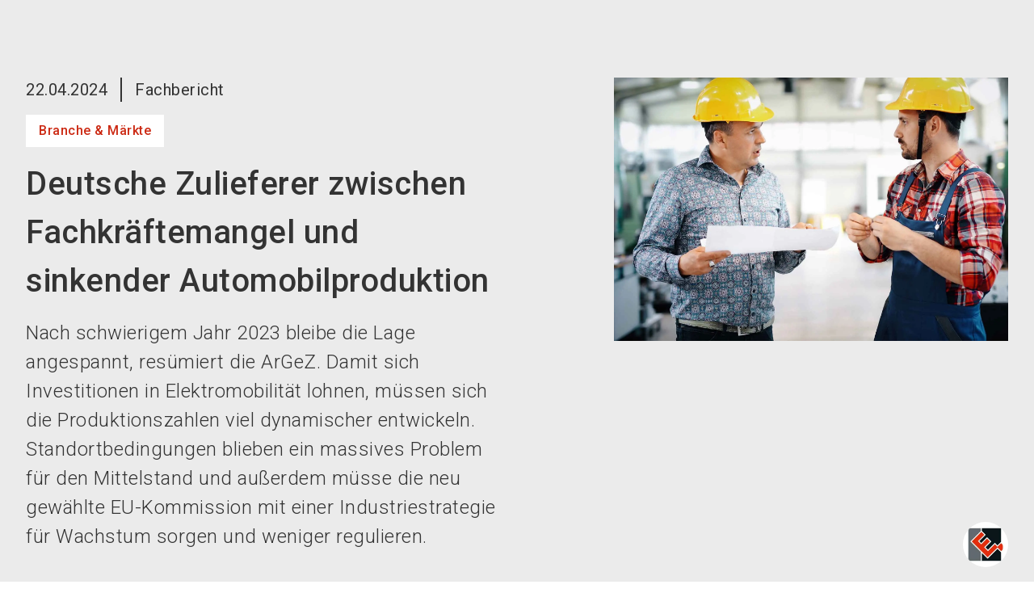

--- FILE ---
content_type: text/html; charset=utf-8
request_url: https://www.euroguss.de/de-de/euroguss-365/2024/news/deutsche-zulieferer-zwischen-fachkraeftemangel-und-sinkender-automobilproduktion
body_size: 28740
content:
<!DOCTYPE html><html lang="de-de"><head><meta charSet="utf-8"/><meta name="viewport" content="width=device-width"/><script type="application/ld+json">{
  "@context": "https://schema.org",
  "@type": "Organization",
  "url": "",
  "sameAs": [
    "https://www.youtube.com/channel/UCLbKfEnezcxnWUr1wWxYd6w",
    "https://www.linkedin.com/company/euroguss/?viewAsMember=true"
  ],
  "logo": "https://edge.sitecorecloud.io/nurnbergmes0e18-nmmultisite6e34-prod50da-6065/media/Project/NuernbergMesse/EUROGUSS/DefaultImages/EG-2022-Logo.svg?iar=0",
  "name": "guss",
  "description": "EUROGUSS",
  "email": "euroguss@nuernbergmesse.de",
  "telephone": "+49 9 11 86 06-89 87",
  "address": {
    "@type": "PostalAddress",
    "streetAddress": "Messezentrum 1",
    "addressLocality": "Nürnberg",
    "addressCountry": "Deutschland",
    "postalCode": "90471"
  }
}</script><script type="application/ld+json">{
  "@context": "https://schema.org",
  "@type": "Event",
  "name": "EUROGUSS",
  "startDate": "2026-01-13T09:00:00Z",
  "endDate": "2026-01-15T18:00:00Z",
  "eventAttendanceMode": "https://schema.org/OfflineEventAttendanceMode",
  "location": {
    "@type": "Place",
    "name": "Messezentrum 1 90471 Nürnberg, Germany",
    "address": {
      "@type": "PostalAddress",
      "streetAddress": "Messezentrum 1",
      "addressLocality": "Nürnberg",
      "addressCountry": "Deutschland",
      "postalCode": "90471"
    }
  },
  "image": "https://edge.sitecorecloud.io/nurnbergmes0e18-nmmultisite6e34-prod50da-6065/media/Project/NuernbergMesse/EUROGUSS/DefaultImages/EG-2022-Logo.svg?iar=0",
  "organizer": {
    "@type": "Organization",
    "name": "NürnbergMesse GmbH",
    "url": "www.nuernbergmesse.de"
  }
}</script><script type="application/ld+json">{
  "@context": "https://schema.org",
  "@type": "Article",
  "headline": "",
  "image": "https://edge.sitecorecloud.io/nurnbergmes0e18-nmmultisite6e34-prod50da-6065/media/Project/NuernbergMesse/EUROGUSS/Bilder-und-Grafiken/Teaser/euroguss-n-teaser-deutsche-zuliefererindustrie-pessimistisch.jpg?h=1213&iar=0&w=1818",
  "datePublished": "2024-04-22T22:00:00Z",
  "dateModified": "2024-04-22T22:00:00Z",
  "author": {
    "@type": "Person",
    "name": " "
  }
}</script><title>Deutsche Zulieferer zwischen Fachkräftemangel und sinkender Automobilproduktion</title><link rel="icon" href="https://assets.nuernbergmesse.de/v1/media/edge/images/nurnbergmes0e18-nmmultisite6e34-prod50da-6065/media/Project/NuernbergMesse/EUROGUSS/DefaultImages/euroguss-n-favicon.ico?iar=0" type="image/x-icon"/><meta name="description" content="Lesen Sie die News &quot;Deutsche Zulieferer zwischen Fachkräftemangel und sinkender Automobilproduktion&quot; auf euroguss.de"/><meta name="og:type" content="website"/><meta name="og:site_name" content="guss"/><meta name="og:locale" content="de-DE"/><meta name="og:description" content="Nach schwierigem Jahr 2023 bleibe die Lage angespannt, resümiert die ArGeZ. Damit sich Investitionen in Elektromobilität lohnen, müssen sich die Produktionszahlen viel dynamischer entwickeln. Standortbedingungen blieben ein massives Problem für den Mittelstand und außerdem müsse die neu gewählte EU-Kommission mit einer Industriestrategie für Wachstum sorgen und weniger regulieren."/><link rel="canonical" href="https://www.euroguss.de/de-de/euroguss-365/2024/news/deutsche-zulieferer-zwischen-fachkraeftemangel-und-sinkender-automobilproduktion"/><meta name="next-head-count" content="13"/><link rel="preload" href="/_next/static/css/388561cda7190946.css" as="style"/><link rel="stylesheet" href="/_next/static/css/388561cda7190946.css" data-n-g=""/><link rel="preload" href="/_next/static/css/15bb8a86b655248c.css" as="style"/><link rel="stylesheet" href="/_next/static/css/15bb8a86b655248c.css" data-n-p=""/><noscript data-n-css=""></noscript><script defer="" nomodule="" src="/_next/static/chunks/polyfills-42372ed130431b0a.js"></script><script src="/_next/static/chunks/webpack-edf2f26473d58e95.js" defer=""></script><script src="/_next/static/chunks/framework-e952fed463eb8e34.js" defer=""></script><script src="/_next/static/chunks/main-aab375287b0cdc21.js" defer=""></script><script src="/_next/static/chunks/pages/_app-c57be241c35c421d.js" defer=""></script><script src="/_next/static/chunks/29107295-a3480e51fe70b9c7.js" defer=""></script><script src="/_next/static/chunks/340-407e2fe4ec5fdf7d.js" defer=""></script><script src="/_next/static/chunks/308-699023818a98abc6.js" defer=""></script><script src="/_next/static/chunks/pages/%5B%5B...path%5D%5D-f5c8e50ab4ff40e0.js" defer=""></script><script src="/_next/static/atj0-pLOnO1ITFoC4vqch/_buildManifest.js" defer=""></script><script src="/_next/static/atj0-pLOnO1ITFoC4vqch/_ssgManifest.js" defer=""></script></head><body><div id="__next"><style>:root {--color-action-highlight: 248 193 183;--color-action-highlight-hover: 242 152 135;--color-action-highlight-title: 123 28 6;--color-action-highlight-title-hover: 89 18 2;--color-font: 51 51 51;--color-footer-contrast: 255 255 255;--color-links: 204 42 20;--color-links-hover: 179 49 20;--color-testimonial-quote: 98 107 112;--color-footer: 51 51 51;--color-header-bg: 255 255 255;--color-outlines: 117 117 117;--color-base-dark: 51 51 51;--color-base-light: 197 51 18;--color-base-medium: 98 107 112;--color-bg: 235 235 235;--color-error: 230 51 18;--color-success: 133 177 75;--color-tertiary: 117 117 117;--color-eyecatcher: 41 87 204;--color-module-background: 235 235 235;--color-pill-live: 133 177 75;--color-secondary: 154 154 154;}</style><byoc-registration components="[]" datasources="[]"></byoc-registration><svg xmlns="http://www.w3.org/2000/svg" width="0" height="0" style="position:absolute"><symbol id="email" fill="currentColor" viewBox="0 0 24 24"><path d="M0 0h24v24H0z" fill="none"></path><path d="M20 4H4c-1.1 0-1.99.9-1.99 2L2 18c0 1.1.9 2 2 2h16c1.1 0 2-.9 2-2V6c0-1.1-.9-2-2-2zm0 4l-8 5-8-5V6l8 5 8-5v2z"></path></symbol><symbol id="facebook" fill="currentColor" viewBox="0 0 40 40"><path fill-rule="evenodd" clip-rule="evenodd" d="M15 16.6141H17.1421V14.6046C17.1421 13.7192 17.1652 12.3517 17.8329 11.5063C18.5348 10.6103 19.4998 10 21.1582 10C23.8607 10 25 10.3727 25 10.3727L24.4639 13.4358C24.4639 13.4358 23.5707 13.1865 22.7385 13.1865C21.9051 13.1865 21.1582 13.4746 21.1582 14.2789V16.6141H24.5748L24.3372 19.6055H21.1582V30H17.1421V19.6055H15V16.6141Z"></path></symbol><symbol id="instagram" fill="currentColor" viewBox="0 0 40 40"><path d="M20.0011 8C16.7421 8 16.3331 8.01425 15.0531 8.0725C13.7756 8.131 12.9036 8.33325 12.1405 8.63001C11.3513 8.93651 10.6818 9.34651 10.0148 10.0138C9.34726 10.6808 8.93726 11.3503 8.62976 12.1393C8.33225 12.9026 8.12975 13.7748 8.07225 15.0518C8.015 16.3318 8 16.7411 8 20.0001C8 23.2592 8.0145 23.6669 8.0725 24.9469C8.13125 26.2244 8.3335 27.0964 8.63001 27.8595C8.93676 28.6487 9.34676 29.3182 10.014 29.9852C10.6808 30.6527 11.3503 31.0637 12.139 31.3702C12.9026 31.667 13.7748 31.8692 15.0521 31.9277C16.3321 31.986 16.7408 32.0002 19.9996 32.0002C23.2589 32.0002 23.6667 31.986 24.9467 31.9277C26.2242 31.8692 27.0972 31.667 27.8607 31.3702C28.6497 31.0637 29.3182 30.6527 29.985 29.9852C30.6525 29.3182 31.0625 28.6487 31.37 27.8597C31.665 27.0964 31.8675 26.2242 31.9275 24.9472C31.985 23.6672 32 23.2592 32 20.0001C32 16.7411 31.985 16.3321 31.9275 15.0521C31.8675 13.7746 31.665 12.9026 31.37 12.1395C31.0625 11.3503 30.6525 10.6808 29.985 10.0138C29.3175 9.34626 28.65 8.93626 27.86 8.63001C27.0949 8.33325 26.2224 8.131 24.9449 8.0725C23.6649 8.01425 23.2574 8 19.9974 8H20.0011ZM18.9246 10.1625C19.2441 10.162 19.6006 10.1625 20.0011 10.1625C23.2052 10.1625 23.5849 10.174 24.8502 10.2315C26.0202 10.285 26.6552 10.4805 27.0782 10.6448C27.6382 10.8623 28.0375 11.1223 28.4572 11.5423C28.8772 11.9623 29.1372 12.3623 29.3552 12.9223C29.5195 13.3448 29.7152 13.9798 29.7685 15.1498C29.826 16.4148 29.8385 16.7948 29.8385 19.9974C29.8385 23.1999 29.826 23.5799 29.7685 24.8449C29.715 26.0149 29.5195 26.6499 29.3552 27.0724C29.1377 27.6325 28.8772 28.0312 28.4572 28.451C28.0372 28.871 27.6385 29.131 27.0782 29.3485C26.6557 29.5135 26.0202 29.7085 24.8502 29.762C23.5852 29.8195 23.2052 29.832 20.0011 29.832C16.7968 29.832 16.4171 29.8195 15.1521 29.762C13.9821 29.708 13.3471 29.5125 12.9238 29.3482C12.3638 29.1307 11.9638 28.8707 11.5438 28.4507C11.1238 28.0307 10.8638 27.6317 10.6458 27.0714C10.4815 26.6489 10.2858 26.0139 10.2325 24.8439C10.175 23.5789 10.1635 23.1989 10.1635 19.9944C10.1635 16.7898 10.175 16.4118 10.2325 15.1468C10.286 13.9768 10.4815 13.3418 10.6458 12.9188C10.8633 12.3588 11.1238 11.9588 11.5438 11.5388C11.9638 11.1188 12.3638 10.8588 12.9238 10.6408C13.3468 10.4758 13.9821 10.2808 15.1521 10.227C16.2591 10.177 16.6881 10.162 18.9246 10.1595V10.1625ZM26.4067 12.155C25.6117 12.155 24.9667 12.7993 24.9667 13.5946C24.9667 14.3896 25.6117 15.0346 26.4067 15.0346C27.2017 15.0346 27.8467 14.3896 27.8467 13.5946C27.8467 12.7995 27.2017 12.1545 26.4067 12.1545V12.155ZM20.0011 13.8376C16.5978 13.8376 13.8386 16.5968 13.8386 20.0001C13.8386 23.4034 16.5978 26.1614 20.0011 26.1614C23.4044 26.1614 26.1627 23.4034 26.1627 20.0001C26.1627 16.5968 23.4044 13.8376 20.0011 13.8376ZM20.0011 16.0001C22.2101 16.0001 24.0012 17.7909 24.0012 20.0001C24.0012 22.2091 22.2101 24.0002 20.0011 24.0002C17.7919 24.0002 16.0011 22.2091 16.0011 20.0001C16.0011 17.7909 17.7919 16.0001 20.0011 16.0001Z"></path></symbol><symbol id="linkedin" fill="currentColor" viewBox="0 0 40 40"><path fill-rule="evenodd" clip-rule="evenodd" d="M30 29H25.5797V22.3207C25.5797 20.5725 24.8883 19.3789 23.3678 19.3789C22.2048 19.3789 21.5581 20.1844 21.2571 20.9606C21.1442 21.2392 21.1618 21.626 21.1618 22.0154V29H16.7827C16.7827 29 16.8391 17.1683 16.7827 16.0928H21.1618V18.1185C21.4205 17.2328 22.8198 15.9688 25.0529 15.9688C27.8234 15.9688 30 17.8253 30 21.8231V29ZM12.3542 14.4772H12.326C10.9149 14.4772 10 13.4905 10 12.241C10 10.966 10.9419 10 12.3812 10C13.8194 10 14.7037 10.9636 14.7319 12.2374C14.7319 13.4881 13.8194 14.4772 12.3542 14.4772ZM10.5045 29H14.4026V16.0928H10.5045V29Z"></path></symbol><symbol id="plus-circle" fill="currentColor" viewBox="0 0 24 24"><path d="M0 0h24v24H0z" fill="none"></path><path d="M13 7h-2v4H7v2h4v4h2v-4h4v-2h-4V7zm-1-5C6.48 2 2 6.48 2 12s4.48 10 10 10 10-4.48 10-10S17.52 2 12 2zm0 18c-4.41 0-8-3.59-8-8s3.59-8 8-8 8 3.59 8 8-3.59 8-8 8z"></path></symbol><symbol id="search" fill="currentColor" viewBox="0 0 24 24"><path d="M0 0h24v24H0z" fill="none"></path><path d="M15.5 14h-.79l-.28-.27C15.41 12.59 16 11.11 16 9.5 16 5.91 13.09 3 9.5 3S3 5.91 3 9.5 5.91 16 9.5 16c1.61 0 3.09-.59 4.23-1.57l.27.28v.79l5 4.99L20.49 19l-4.99-5zm-6 0C7.01 14 5 11.99 5 9.5S7.01 5 9.5 5 14 7.01 14 9.5 11.99 14 9.5 14z"></path></symbol><symbol id="user" fill="currentColor" viewBox="0 0 24 24"><path d="M0 0h24v24H0z" fill="none"></path><path d="M12 5.9c1.16 0 2.1.94 2.1 2.1s-.94 2.1-2.1 2.1S9.9 9.16 9.9 8s.94-2.1 2.1-2.1m0 9c2.97 0 6.1 1.46 6.1 2.1v1.1H5.9V17c0-.64 3.13-2.1 6.1-2.1M12 4C9.79 4 8 5.79 8 8s1.79 4 4 4 4-1.79 4-4-1.79-4-4-4zm0 9c-2.67 0-8 1.34-8 4v3h16v-3c0-2.66-5.33-4-8-4z"></path></symbol><symbol id="x" fill="currentColor" viewBox="0 0 40 40"><path d="M21.9047 18.4696L29.3513 10H27.5873L21.1187 17.3525L15.956 10H10L17.8087 21.1194L10 29.9999H11.764L18.5907 22.2338L24.044 29.9999H30M12.4007 11.3016H15.1107L27.586 28.7623H24.8753"></path></symbol><symbol id="xing" fill="currentColor" viewBox="0 0 40 40"><path d="M15.356 24.1176C15.6649 24.1176 15.9296 23.9229 16.1492 23.5328C18.1588 19.8214 19.2041 17.8895 19.2857 17.7364L17.2844 14.1014C17.0728 13.7201 16.8042 13.5294 16.479 13.5294H13.5621C13.3747 13.5294 13.2449 13.593 13.1716 13.7201C13.082 13.8472 13.0861 14.004 13.1837 14.1902L15.1484 17.7364C15.1564 17.7455 15.1564 17.7493 15.1484 17.7493L12.0608 23.444C11.9797 23.6054 11.9797 23.7578 12.0608 23.9013C12.142 24.0458 12.2683 24.1176 12.4391 24.1176H15.356Z"></path><path d="M28.594 10H25.9108C25.6214 10 25.3837 10.1814 25.1984 10.5442C21.3906 17.8799 19.4198 21.677 19.2861 21.9345L23.0604 29.4559C23.2385 29.8186 23.4835 30 23.7951 30H26.456C26.6193 30 26.7381 29.9395 26.8124 29.8186C26.8864 29.6812 26.8828 29.532 26.8013 29.371L23.0606 21.9345V21.9227L28.9393 10.6288C29.0208 10.4597 29.0208 10.3109 28.9393 10.1816C28.8723 10.0605 28.7572 10 28.594 10Z"></path></symbol><symbol id="youtube" fill="currentColor" viewBox="0 0 40 40"><path fill-rule="evenodd" clip-rule="evenodd" d="M29.3766 12.4897C30.4092 12.7591 31.2224 13.5529 31.4984 14.5611C32 16.3882 32 20.2005 32 20.2005C32 20.2005 32 24.0127 31.4984 25.84C31.2224 26.8481 30.4092 27.642 29.3766 27.9115C27.505 28.4011 20 28.4011 20 28.4011C20 28.4011 12.495 28.4011 10.6234 27.9115C9.59082 27.642 8.77754 26.8481 8.50155 25.84C8 24.0127 8 20.2005 8 20.2005C8 20.2005 8 16.3882 8.50155 14.5611C8.77754 13.5529 9.59082 12.7591 10.6234 12.4897C12.495 12 20 12 20 12C20 12 27.505 12 29.3766 12.4897ZM17.1855 16.5926V23.9407L23.6152 20.2668L17.1855 16.5926Z"></path></symbol></svg><div class="prod-mode overflow-x-clip __variable_6a21cc font-Roboto"><header data-testid="layout-header"><div id="header"><!--$--><!--$--><div class="component header-component group/header max-h-0 !pt-0 opacity-0 transition-opacity duration-200 !mt-0  "><div class="component-content"><div class="container"><div class="grid grid-cols-6 gap-x-2 t:gap-x-4 dm:grid-cols-12 relative"><a href="#main-content" id="skip-navigation-link" class="button !absolute -left-[1000px] -top-[1000px] !z-[99999999] flex !border-2 !border-font !bg-footer-contrast uppercase !text-font after:hidden focus:left-0 focus:top-0">Zum Hauptinhalt springen</a><a href="/" class="icon-link col-span-4 !flex !items-end group-[.desktop-view]/header:col-span-3 t:col-span-3 without-default-icons" aria-label="Go to home page" target="_self" data-testid="header-logo-link"><div class="image-wrapper relative mb-2 group-[.desktop-view]/header:my-3"><img alt="Logo Euroguss" loading="lazy" decoding="async" data-nimg="1" class="image max-h-[40px] max-w-[189px] duration-500 group-[.desktop-view]/header:max-h-[96px] group-[.desktop-view]/header:max-w-[280px]" style="color:transparent" src="https://edge.sitecorecloud.io/nurnbergmes0e18-nmmultisite6e34-prod50da-6065/media/Project/NuernbergMesse/EUROGUSS/DefaultImages/EG-2022-Logo.svg?iar=0"/></div></a><div class="link-claim-container order-first col-span-6 mb-3 group-[.desktop-view]/header:order-none group-[.desktop-view]/header:col-span-9 group-[.desktop-view]/header:col-start-4 t:col-span-6 dm:col-span-12"><div class="flex h-full justify-center gap-x-2 t:h-fit t:justify-end"><a href="/de-de/merkliste" class="icon-link font-link !hidden group-[.desktop-view]/header:!flex without-default-icons" aria-label="bookmark" target="_self" data-testid="default-navigation-header-bookmarks-link"><span class="icon material-icons text-icon-m translate-x-2">star</span><span class="z-10 mr-1 flex size-[20px] items-center justify-center rounded-full border border-outlines bg-footer-contrast text-[12px] font-bold text-links">0</span><span class="link-text"> <!-- -->Merkliste<!-- --> </span></a><a title="Link zu Kontakt" target="_self" class="icon-link font-link !hidden group-[.desktop-view]/header:!flex without-default-icons" rel="" aria-label="contact" data-testid="link" href="/de-de/kontakt"><span class="icon material-icons text-icon-m ">mail</span><span class="link-text">Kontakt</span></a><a title="Link zur Seite Austeller werden" target="|Custom" class="button primary cta-button items-center items-center" data-link-type="internal" href="/de-de/ausstellen/aussteller-werden">Jetzt Aussteller werden!</a><div class="language-selector relative z-20"><div class="h-full"><button type="button" class="button tertiary as-link icon-button items-center h-full hover:!border-links-hover !py-[11.2px] items-center" aria-label="Select Language" data-testid="default-navigation-language-selector-button"><span class="icon material-icons  mr-1 ">language</span>DE</button></div><div class="flex flex-col absolute w-max left-auto right-0"><a href="/de-de/euroguss-365/2024/news/deutsche-zulieferer-zwischen-fachkraeftemangel-und-sinkender-automobilproduktion" class="icon-link duration-300
              invisible h-0 opacity-0 without-default-icons" aria-label="Select Language German (Germany)" target="_self" locale="de-DE" data-testid="default-navigation-language-selector-option-german"><span class="link-text"> <!-- -->DEUTSCH<!-- --> </span></a><a href="/en/euroguss-365/2024/news/german-suppliers-between-skill-shortages-and-declining-automotive-production" class="icon-link duration-300
              invisible h-0 opacity-0 without-default-icons" aria-label="Select Language English" target="_self" locale="en" data-testid="default-navigation-language-selector-option-english"><span class="link-text"> <!-- -->ENGLISH<!-- --> </span></a></div></div></div><div class="event-info hidden space-y-1 text-right group-[.desktop-view]/header:block group-[.desktop-view]/header:duration-300 mt-3"><p class="copy-s" data-testid="jss-text">Leitmesse für Druckguss: Technik, Prozesse, Produkte</p><p class="copy-s-medium text-base-dark" data-testid="jss-text">18. - 20. Januar 2028</p></div></div><div class="cta-wrapper col-span-2 col-end-7 mb-2 flex items-center justify-end group-[.desktop-view]/header:!hidden dm:col-end-13"><button type="button" class="button primary as-link icon-button items-center mr-2 items-center" aria-label="search" data-testid="header-open-search-flyout-button"><span class="icon material-icons text-[30px]  ">search</span></button><button id="menu-button" class="mobile-navigation-toggle" aria-label="Menü öffnen" aria-expanded="false" aria-haspopup="menu"><span class="burger-bar-1"></span><span class="burger-bar-2"></span><span class="burger-bar-3"></span></button></div><nav class="main-navigation relative pt-1 group-[.desktop-view]/header:flex group-[.desktop-view]/header:pt-0 group-[.desktop-view]/header:justify-between hidden col-span-6 group-[.desktop-view]/header:col-span-12 dm:col-span-12" aria-label="Main" data-testid="main-navigation"><div class=""><ul class="flex flex-col mb-3 group-[.desktop-view]/header:flex-row group-[.desktop-view]/header:mb-0" role="menu" aria-labelledby="menu-button"><li class="navigation-list-item flex border-b border-outlines group-[.desktop-view]/header:border-0" role="menuitem" tabindex="-1"><div class="control-wrapper relative w-full group-[.desktop-view]/header:w-auto group pr-4 group-[.desktop-view]/header:whitespace-nowrap"><button type="button" class="button primary as-link icon-button items-center mt-2 mb-1 !hidden items-center" data-testid="default-button"><span class="icon material-icons  mr-1 !mr-0">arrow_back_ios</span>Zurück</button><a class="without-default-icons w-full py-2" data-testid="main-navigation-level-1-link-1" href="/de-de/alles-ueber-die-messe"><span>Alles über die Messe</span></a><button type="button" class="absolute right-0 top-1/2 -translate-y-1/2 group-[.desktop-view]/header:right-1 group-has-[:focus-visible]:!opacity-100 group-[.desktop-view]/header:rotate-90 group-[.desktop-view]/header:opacity-0 group-[.desktop-view]/header:!right-[12px]" aria-expanded="false"><span class="icon material-icons text-[24px] group-[.desktop-view]/header:text-[16px] text-links -mt-[2px]">arrow_forward_ios</span></button></div><div class="nested-list-wrapper navigation-level-2 hidden group-[.desktop-view]/header:absolute group-[.desktop-view]/header:min-h-full" data-testid="main-navigation-child-list"><ul class="nested-list my-6"><li class="navigation-list-item flex border-b border-outlines group-[.desktop-view]/header:border-0" role="menuitem" tabindex="-1"><div class="control-wrapper relative w-full group-[.desktop-view]/header:w-auto pr-5"><button type="button" class="button primary as-link icon-button items-center mt-2 mb-1 !hidden items-center" data-testid="default-button"><span class="icon material-icons  mr-1 !mr-0">arrow_back_ios</span>Zurück</button><a class="without-default-icons w-full py-2" data-testid="main-navigation-level-2-link-1" href="/de-de/alles-ueber-die-messe/vorschau"><span>Vorschau 2028</span></a></div></li><li class="navigation-list-item flex border-b border-outlines group-[.desktop-view]/header:border-0" role="menuitem" tabindex="-1"><div class="control-wrapper relative w-full group-[.desktop-view]/header:w-auto pr-5"><button type="button" class="button primary as-link icon-button items-center mt-2 mb-1 !hidden items-center" data-testid="default-button"><span class="icon material-icons  mr-1 !mr-0">arrow_back_ios</span>Zurück</button><a class="without-default-icons w-full py-2" data-testid="main-navigation-level-2-link-2" href="/de-de/alles-ueber-die-messe/hallenplan"><span>Hallenplan</span></a></div></li><li class="navigation-list-item flex border-b border-outlines group-[.desktop-view]/header:border-0" role="menuitem" tabindex="-1"><div class="control-wrapper relative w-full group-[.desktop-view]/header:w-auto pr-5"><button type="button" class="button primary as-link icon-button items-center mt-2 mb-1 !hidden items-center" data-testid="default-button"><span class="icon material-icons  mr-1 !mr-0">arrow_back_ios</span>Zurück</button><a class="without-default-icons w-full py-2" data-testid="main-navigation-level-2-link-3" href="/de-de/alles-ueber-die-messe/impressionen-rueckblick"><span>Rückblick</span></a></div></li><li class="navigation-list-item flex border-b border-outlines group-[.desktop-view]/header:border-0" role="menuitem" tabindex="-1"><div class="control-wrapper relative w-full group-[.desktop-view]/header:w-auto pr-5"><button type="button" class="button primary as-link icon-button items-center mt-2 mb-1 !hidden items-center" data-testid="default-button"><span class="icon material-icons  mr-1 !mr-0">arrow_back_ios</span>Zurück</button><a class="without-default-icons w-full py-2" data-testid="main-navigation-level-2-link-4" href="/de-de/alles-ueber-die-messe/anreise"><span>Anreise &amp; Hotel</span></a></div></li><li class="navigation-list-item flex border-b border-outlines group-[.desktop-view]/header:border-0" role="menuitem" tabindex="-1"><div class="control-wrapper relative w-full group-[.desktop-view]/header:w-auto pr-5"><button type="button" class="button primary as-link icon-button items-center mt-2 mb-1 !hidden items-center" data-testid="default-button"><span class="icon material-icons  mr-1 !mr-0">arrow_back_ios</span>Zurück</button><a class="without-default-icons w-full py-2" data-testid="main-navigation-level-2-link-5" href="/de-de/alles-ueber-die-messe/awareness"><span>Awareness-Konzept &quot;AwareFlair&quot;</span></a></div></li><li class="navigation-list-item flex border-b border-outlines group-[.desktop-view]/header:border-0" role="menuitem" tabindex="-1"><div class="control-wrapper relative w-full group-[.desktop-view]/header:w-auto pr-5"><button type="button" class="button primary as-link icon-button items-center mt-2 mb-1 !hidden items-center" data-testid="default-button"><span class="icon material-icons  mr-1 !mr-0">arrow_back_ios</span>Zurück</button><a class="without-default-icons w-full py-2" data-testid="main-navigation-level-2-link-6" href="/de-de/alles-ueber-die-messe/euroguss-international"><span>THE LEADING DIE CASTING SHOWS</span></a></div></li><li class="navigation-list-item flex border-b border-outlines group-[.desktop-view]/header:border-0" role="menuitem" tabindex="-1"><div class="control-wrapper relative w-full group-[.desktop-view]/header:w-auto pr-5"><button type="button" class="button primary as-link icon-button items-center mt-2 mb-1 !hidden items-center" data-testid="default-button"><span class="icon material-icons  mr-1 !mr-0">arrow_back_ios</span>Zurück</button><a class="without-default-icons w-full py-2" data-testid="main-navigation-level-2-link-7" href="/de-de/alles-ueber-die-messe/messebeirat-ideelle-traeger"><span>Messebeirat, ideelle Träger &amp; Partner</span></a></div></li><li class="navigation-list-item flex border-b border-outlines group-[.desktop-view]/header:border-0" role="menuitem" tabindex="-1"><div class="control-wrapper relative w-full group-[.desktop-view]/header:w-auto pr-5"><button type="button" class="button primary as-link icon-button items-center mt-2 mb-1 !hidden items-center" data-testid="default-button"><span class="icon material-icons  mr-1 !mr-0">arrow_back_ios</span>Zurück</button><a class="without-default-icons w-full py-2" data-testid="main-navigation-level-2-link-8" href="/de-de/alles-ueber-die-messe/nachhaltigkeit"><span>Nachhaltigkeit</span></a></div></li></ul></div></li><li class="navigation-list-item flex border-b border-outlines group-[.desktop-view]/header:border-0" role="menuitem" tabindex="-1"><div class="control-wrapper relative w-full group-[.desktop-view]/header:w-auto group pr-4 group-[.desktop-view]/header:whitespace-nowrap"><button type="button" class="button primary as-link icon-button items-center mt-2 mb-1 !hidden items-center" data-testid="default-button"><span class="icon material-icons  mr-1 !mr-0">arrow_back_ios</span>Zurück</button><a class="without-default-icons w-full py-2" data-testid="main-navigation-level-1-link-2" href="/de-de/aussteller-produkte"><span>Aussteller &amp; Produkte</span></a><button type="button" class="absolute right-0 top-1/2 -translate-y-1/2 group-[.desktop-view]/header:right-1 group-has-[:focus-visible]:!opacity-100 group-[.desktop-view]/header:rotate-90 group-[.desktop-view]/header:opacity-0 group-[.desktop-view]/header:!right-[12px]" aria-expanded="false"><span class="icon material-icons text-[24px] group-[.desktop-view]/header:text-[16px] text-links -mt-[2px]">arrow_forward_ios</span></button></div><div class="nested-list-wrapper navigation-level-2 hidden group-[.desktop-view]/header:absolute group-[.desktop-view]/header:min-h-full" data-testid="main-navigation-child-list"><ul class="nested-list my-6"><li class="navigation-list-item flex border-b border-outlines group-[.desktop-view]/header:border-0" role="menuitem" tabindex="-1"><div class="control-wrapper relative w-full group-[.desktop-view]/header:w-auto pr-5"><button type="button" class="button primary as-link icon-button items-center mt-2 mb-1 !hidden items-center" data-testid="default-button"><span class="icon material-icons  mr-1 !mr-0">arrow_back_ios</span>Zurück</button><a class="without-default-icons w-full py-2" data-testid="main-navigation-level-2-link-1" href="/de-de/aussteller-produkte/aussteller-finden"><span>Aussteller finden</span></a></div></li><li class="navigation-list-item flex border-b border-outlines group-[.desktop-view]/header:border-0" role="menuitem" tabindex="-1"><div class="control-wrapper relative w-full group-[.desktop-view]/header:w-auto pr-5"><button type="button" class="button primary as-link icon-button items-center mt-2 mb-1 !hidden items-center" data-testid="default-button"><span class="icon material-icons  mr-1 !mr-0">arrow_back_ios</span>Zurück</button><a class="without-default-icons w-full py-2" data-testid="main-navigation-level-2-link-2" href="/de-de/aussteller-produkte/produkte-finden"><span>Produkte finden</span></a></div></li></ul></div></li><li class="navigation-list-item flex border-b border-outlines group-[.desktop-view]/header:border-0" role="menuitem" tabindex="-1"><div class="control-wrapper relative w-full group-[.desktop-view]/header:w-auto group pr-4 group-[.desktop-view]/header:whitespace-nowrap"><button type="button" class="button primary as-link icon-button items-center mt-2 mb-1 !hidden items-center" data-testid="default-button"><span class="icon material-icons  mr-1 !mr-0">arrow_back_ios</span>Zurück</button><a class="without-default-icons w-full py-2" data-testid="main-navigation-level-1-link-3" href="/de-de/euroguss-365"><span>EUROGUSS 365</span></a><button type="button" class="absolute right-0 top-1/2 -translate-y-1/2 group-[.desktop-view]/header:right-1 group-has-[:focus-visible]:!opacity-100 group-[.desktop-view]/header:rotate-90 group-[.desktop-view]/header:opacity-0 group-[.desktop-view]/header:!right-[12px]" aria-expanded="false"><span class="icon material-icons text-[24px] group-[.desktop-view]/header:text-[16px] text-links -mt-[2px]">arrow_forward_ios</span></button></div><div class="nested-list-wrapper navigation-level-2 hidden group-[.desktop-view]/header:absolute group-[.desktop-view]/header:min-h-full" data-testid="main-navigation-child-list"><ul class="nested-list my-6"><li class="navigation-list-item flex border-b border-outlines group-[.desktop-view]/header:border-0" role="menuitem" tabindex="-1"><div class="control-wrapper relative w-full group-[.desktop-view]/header:w-auto pr-5"><button type="button" class="button primary as-link icon-button items-center mt-2 mb-1 !hidden items-center" data-testid="default-button"><span class="icon material-icons  mr-1 !mr-0">arrow_back_ios</span>Zurück</button><a class="without-default-icons w-full py-2" data-testid="main-navigation-level-2-link-1" href="/de-de/euroguss-365/news-stories"><span>News &amp; Stories</span></a></div></li><li class="navigation-list-item flex border-b border-outlines group-[.desktop-view]/header:border-0" role="menuitem" tabindex="-1"><div class="control-wrapper relative w-full group-[.desktop-view]/header:w-auto pr-5"><button type="button" class="button primary as-link icon-button items-center mt-2 mb-1 !hidden items-center" data-testid="default-button"><span class="icon material-icons  mr-1 !mr-0">arrow_back_ios</span>Zurück</button><a class="without-default-icons w-full py-2" data-testid="main-navigation-level-2-link-2" href="/de-de/euroguss-365/newsletter"><span>Newsletter</span></a></div></li><li class="navigation-list-item flex border-b border-outlines group-[.desktop-view]/header:border-0" role="menuitem" tabindex="-1"><div class="control-wrapper relative w-full group-[.desktop-view]/header:w-auto pr-5"><button type="button" class="button primary as-link icon-button items-center mt-2 mb-1 !hidden items-center" data-testid="default-button"><span class="icon material-icons  mr-1 !mr-0">arrow_back_ios</span>Zurück</button><a class="without-default-icons w-full py-2" data-testid="main-navigation-level-2-link-3" href="/de-de/euroguss-365/mediadaten"><span>Mediadaten</span></a></div></li></ul></div></li><li class="navigation-list-item flex border-b border-outlines group-[.desktop-view]/header:border-0" role="menuitem" tabindex="-1"><div class="control-wrapper relative w-full group-[.desktop-view]/header:w-auto group pr-4 group-[.desktop-view]/header:whitespace-nowrap"><button type="button" class="button primary as-link icon-button items-center mt-2 mb-1 !hidden items-center" data-testid="default-button"><span class="icon material-icons  mr-1 !mr-0">arrow_back_ios</span>Zurück</button><a class="without-default-icons w-full py-2" data-testid="main-navigation-level-1-link-4" href="/de-de/entdecken"><span>Entdecken</span></a><button type="button" class="absolute right-0 top-1/2 -translate-y-1/2 group-[.desktop-view]/header:right-1 group-has-[:focus-visible]:!opacity-100 group-[.desktop-view]/header:rotate-90 group-[.desktop-view]/header:opacity-0 group-[.desktop-view]/header:!right-[12px]" aria-expanded="false"><span class="icon material-icons text-[24px] group-[.desktop-view]/header:text-[16px] text-links -mt-[2px]">arrow_forward_ios</span></button></div><div class="nested-list-wrapper navigation-level-2 hidden group-[.desktop-view]/header:absolute group-[.desktop-view]/header:min-h-full" data-testid="main-navigation-child-list"><ul class="nested-list my-6"><li class="navigation-list-item flex border-b border-outlines group-[.desktop-view]/header:border-0" role="menuitem" tabindex="-1"><div class="control-wrapper relative w-full group-[.desktop-view]/header:w-auto pr-5"><button type="button" class="button primary as-link icon-button items-center mt-2 mb-1 !hidden items-center" data-testid="default-button"><span class="icon material-icons  mr-1 !mr-0">arrow_back_ios</span>Zurück</button><a class="without-default-icons w-full py-2" data-testid="main-navigation-level-2-link-1" href="/de-de/entdecken/schmelzen-rohstoffe"><span>Schmelzen und Rohstoffe</span></a></div></li><li class="navigation-list-item flex border-b border-outlines group-[.desktop-view]/header:border-0" role="menuitem" tabindex="-1"><div class="control-wrapper relative w-full group-[.desktop-view]/header:w-auto pr-5"><button type="button" class="button primary as-link icon-button items-center mt-2 mb-1 !hidden items-center" data-testid="default-button"><span class="icon material-icons  mr-1 !mr-0">arrow_back_ios</span>Zurück</button><a class="without-default-icons w-full py-2" data-testid="main-navigation-level-2-link-2" href="/de-de/entdecken/druckgussprozess"><span>Druckgussprozess</span></a></div></li><li class="navigation-list-item flex border-b border-outlines group-[.desktop-view]/header:border-0" role="menuitem" tabindex="-1"><div class="control-wrapper relative w-full group-[.desktop-view]/header:w-auto pr-5"><button type="button" class="button primary as-link icon-button items-center mt-2 mb-1 !hidden items-center" data-testid="default-button"><span class="icon material-icons  mr-1 !mr-0">arrow_back_ios</span>Zurück</button><a class="without-default-icons w-full py-2" data-testid="main-navigation-level-2-link-3" href="/de-de/entdecken/waermebehandlung-gussteilnachbehandlung"><span>Wärmebehandlung und Gussteilnachbehandlung</span></a></div></li><li class="navigation-list-item flex border-b border-outlines group-[.desktop-view]/header:border-0" role="menuitem" tabindex="-1"><div class="control-wrapper relative w-full group-[.desktop-view]/header:w-auto pr-5"><button type="button" class="button primary as-link icon-button items-center mt-2 mb-1 !hidden items-center" data-testid="default-button"><span class="icon material-icons  mr-1 !mr-0">arrow_back_ios</span>Zurück</button><a class="without-default-icons w-full py-2" data-testid="main-navigation-level-2-link-4" href="/de-de/entdecken/qualitaetssicherung"><span>Qualitätssicherung</span></a></div></li><li class="navigation-list-item flex border-b border-outlines group-[.desktop-view]/header:border-0" role="menuitem" tabindex="-1"><div class="control-wrapper relative w-full group-[.desktop-view]/header:w-auto pr-5"><button type="button" class="button primary as-link icon-button items-center mt-2 mb-1 !hidden items-center" data-testid="default-button"><span class="icon material-icons  mr-1 !mr-0">arrow_back_ios</span>Zurück</button><a class="without-default-icons w-full py-2" data-testid="main-navigation-level-2-link-5" href="/de-de/entdecken/weiterverarbeitung-von-gussteilen"><span>Weiterverarbeitung von Gussteilen</span></a></div></li><li class="navigation-list-item flex border-b border-outlines group-[.desktop-view]/header:border-0" role="menuitem" tabindex="-1"><div class="control-wrapper relative w-full group-[.desktop-view]/header:w-auto pr-5"><button type="button" class="button primary as-link icon-button items-center mt-2 mb-1 !hidden items-center" data-testid="default-button"><span class="icon material-icons  mr-1 !mr-0">arrow_back_ios</span>Zurück</button><a class="without-default-icons w-full py-2" data-testid="main-navigation-level-2-link-6" href="/de-de/entdecken/druckgussprodukte"><span>Druckgussprodukte</span></a></div></li><li class="navigation-list-item flex border-b border-outlines group-[.desktop-view]/header:border-0" role="menuitem" tabindex="-1"><div class="control-wrapper relative w-full group-[.desktop-view]/header:w-auto pr-5"><button type="button" class="button primary as-link icon-button items-center mt-2 mb-1 !hidden items-center" data-testid="default-button"><span class="icon material-icons  mr-1 !mr-0">arrow_back_ios</span>Zurück</button><a class="without-default-icons w-full py-2" data-testid="main-navigation-level-2-link-7" href="/de-de/entdecken/prozessplanung-prozessentwicklung"><span>Prozessplanung und -entwicklung</span></a></div></li></ul></div></li><li class="navigation-list-item flex border-b border-outlines group-[.desktop-view]/header:border-0" role="menuitem" tabindex="-1"><div class="control-wrapper relative w-full group-[.desktop-view]/header:w-auto group pr-4 group-[.desktop-view]/header:whitespace-nowrap"><button type="button" class="button primary as-link icon-button items-center mt-2 mb-1 !hidden items-center" data-testid="default-button"><span class="icon material-icons  mr-1 !mr-0">arrow_back_ios</span>Zurück</button><a class="without-default-icons w-full py-2" data-testid="main-navigation-level-1-link-5" href="/de-de/events-programm"><span>Events &amp; Programm</span></a><button type="button" class="absolute right-0 top-1/2 -translate-y-1/2 group-[.desktop-view]/header:right-1 group-has-[:focus-visible]:!opacity-100 group-[.desktop-view]/header:rotate-90 group-[.desktop-view]/header:opacity-0 group-[.desktop-view]/header:!right-[12px]" aria-expanded="false"><span class="icon material-icons text-[24px] group-[.desktop-view]/header:text-[16px] text-links -mt-[2px]">arrow_forward_ios</span></button></div><div class="nested-list-wrapper navigation-level-2 hidden group-[.desktop-view]/header:absolute group-[.desktop-view]/header:min-h-full" data-testid="main-navigation-child-list"><ul class="nested-list my-6"><li class="navigation-list-item flex border-b border-outlines group-[.desktop-view]/header:border-0" role="menuitem" tabindex="-1"><div class="control-wrapper relative w-full group-[.desktop-view]/header:w-auto pr-5"><button type="button" class="button primary as-link icon-button items-center mt-2 mb-1 !hidden items-center" data-testid="default-button"><span class="icon material-icons  mr-1 !mr-0">arrow_back_ios</span>Zurück</button><a class="without-default-icons w-full py-2" data-testid="main-navigation-level-2-link-1" href="/de-de/events-programm/vortragsuebersicht"><span>Vortragsübersicht</span></a></div></li><li class="navigation-list-item flex border-b border-outlines group-[.desktop-view]/header:border-0" role="menuitem" tabindex="-1"><div class="control-wrapper relative w-full group-[.desktop-view]/header:w-auto pr-5"><button type="button" class="button primary as-link icon-button items-center mt-2 mb-1 !hidden items-center" data-testid="default-button"><span class="icon material-icons  mr-1 !mr-0">arrow_back_ios</span>Zurück</button><a class="without-default-icons w-full py-2" data-testid="main-navigation-level-2-link-2" href="/de-de/events-programm/druckgusstag"><span>25. Druckgusstag</span></a></div></li><li class="navigation-list-item flex border-b border-outlines group-[.desktop-view]/header:border-0" role="menuitem" tabindex="-1"><div class="control-wrapper relative w-full group-[.desktop-view]/header:w-auto pr-5"><button type="button" class="button primary as-link icon-button items-center mt-2 mb-1 !hidden items-center" data-testid="default-button"><span class="icon material-icons  mr-1 !mr-0">arrow_back_ios</span>Zurück</button><a class="without-default-icons w-full py-2" data-testid="main-navigation-level-2-link-3" href="/de-de/events-programm/ausstellerevents"><span>Ausstellerevents</span></a></div></li><li class="navigation-list-item flex border-b border-outlines group-[.desktop-view]/header:border-0" role="menuitem" tabindex="-1"><div class="control-wrapper relative w-full group-[.desktop-view]/header:w-auto pr-5"><button type="button" class="button primary as-link icon-button items-center mt-2 mb-1 !hidden items-center" data-testid="default-button"><span class="icon material-icons  mr-1 !mr-0">arrow_back_ios</span>Zurück</button><a class="without-default-icons w-full py-2" data-testid="main-navigation-level-2-link-4" href="/de-de/events-programm/speakers-corner"><span>SpeakersCorner</span></a></div></li><li class="navigation-list-item flex border-b border-outlines group-[.desktop-view]/header:border-0" role="menuitem" tabindex="-1"><div class="control-wrapper relative w-full group-[.desktop-view]/header:w-auto pr-5"><button type="button" class="button primary as-link icon-button items-center mt-2 mb-1 !hidden items-center" data-testid="default-button"><span class="icon material-icons  mr-1 !mr-0">arrow_back_ios</span>Zurück</button><a class="without-default-icons w-full py-2" data-testid="main-navigation-level-2-link-5" href="/de-de/events-programm/europaeischer-druckguss-wettbewerb"><span>Europäischer Druckguss-Wettbewerb 2026</span></a></div></li><li class="navigation-list-item flex border-b border-outlines group-[.desktop-view]/header:border-0" role="menuitem" tabindex="-1"><div class="control-wrapper relative w-full group-[.desktop-view]/header:w-auto pr-5"><button type="button" class="button primary as-link icon-button items-center mt-2 mb-1 !hidden items-center" data-testid="default-button"><span class="icon material-icons  mr-1 !mr-0">arrow_back_ios</span>Zurück</button><a class="without-default-icons w-full py-2" data-testid="main-navigation-level-2-link-6" href="/de-de/events-programm/sonder-gemeinschaftsflaechen"><span>Sonder- und Gemeinschaftsflächen</span></a></div></li><li class="navigation-list-item flex border-b border-outlines group-[.desktop-view]/header:border-0" role="menuitem" tabindex="-1"><div class="control-wrapper relative w-full group-[.desktop-view]/header:w-auto pr-5"><button type="button" class="button primary as-link icon-button items-center mt-2 mb-1 !hidden items-center" data-testid="default-button"><span class="icon material-icons  mr-1 !mr-0">arrow_back_ios</span>Zurück</button><a class="without-default-icons w-full py-2" data-testid="main-navigation-level-2-link-7" href="/de-de/events-programm/guided-tours"><span>Guided Tours</span></a></div></li><li class="navigation-list-item flex border-b border-outlines group-[.desktop-view]/header:border-0" role="menuitem" tabindex="-1"><div class="control-wrapper relative w-full group-[.desktop-view]/header:w-auto pr-5"><button type="button" class="button primary as-link icon-button items-center mt-2 mb-1 !hidden items-center" data-testid="default-button"><span class="icon material-icons  mr-1 !mr-0">arrow_back_ios</span>Zurück</button><a class="without-default-icons w-full py-2" data-testid="main-navigation-level-2-link-8" href="/de-de/events-programm/young-talent-day"><span>Young Talent Day &amp; EUROGUSS Talent Award 2026  </span></a></div></li><li class="navigation-list-item flex border-b border-outlines group-[.desktop-view]/header:border-0" role="menuitem" tabindex="-1"><div class="control-wrapper relative w-full group-[.desktop-view]/header:w-auto pr-5"><button type="button" class="button primary as-link icon-button items-center mt-2 mb-1 !hidden items-center" data-testid="default-button"><span class="icon material-icons  mr-1 !mr-0">arrow_back_ios</span>Zurück</button><a class="without-default-icons w-full py-2" data-testid="main-navigation-level-2-link-9" href="/de-de/events-programm/sessions-finden"><span>Sessions finden</span></a></div></li></ul></div></li><li class="navigation-list-item flex border-b border-outlines group-[.desktop-view]/header:border-0" role="menuitem" tabindex="-1"><div class="control-wrapper relative w-full group-[.desktop-view]/header:w-auto group pr-4 group-[.desktop-view]/header:whitespace-nowrap"><button type="button" class="button primary as-link icon-button items-center mt-2 mb-1 !hidden items-center" data-testid="default-button"><span class="icon material-icons  mr-1 !mr-0">arrow_back_ios</span>Zurück</button><a class="without-default-icons w-full py-2" data-testid="main-navigation-level-1-link-6" href="/de-de/ausstellen"><span>Ausstellen</span></a><button type="button" class="absolute right-0 top-1/2 -translate-y-1/2 group-[.desktop-view]/header:right-1 group-has-[:focus-visible]:!opacity-100 group-[.desktop-view]/header:rotate-90 group-[.desktop-view]/header:opacity-0 group-[.desktop-view]/header:!right-[12px]" aria-expanded="false"><span class="icon material-icons text-[24px] group-[.desktop-view]/header:text-[16px] text-links -mt-[2px]">arrow_forward_ios</span></button></div><div class="nested-list-wrapper navigation-level-2 hidden group-[.desktop-view]/header:absolute group-[.desktop-view]/header:min-h-full" data-testid="main-navigation-child-list"><ul class="nested-list my-6"><li class="navigation-list-item flex border-b border-outlines group-[.desktop-view]/header:border-0" role="menuitem" tabindex="-1"><div class="control-wrapper relative w-full group-[.desktop-view]/header:w-auto pr-5"><button type="button" class="button primary as-link icon-button items-center mt-2 mb-1 !hidden items-center" data-testid="default-button"><span class="icon material-icons  mr-1 !mr-0">arrow_back_ios</span>Zurück</button><a class="without-default-icons w-full py-2" data-testid="main-navigation-level-2-link-1" href="/de-de/ausstellen/aussteller-werden"><span>Aussteller werden</span></a></div></li><li class="navigation-list-item flex border-b border-outlines group-[.desktop-view]/header:border-0" role="menuitem" tabindex="-1"><div class="control-wrapper relative w-full group-[.desktop-view]/header:w-auto pr-5"><button type="button" class="button primary as-link icon-button items-center mt-2 mb-1 !hidden items-center" data-testid="default-button"><span class="icon material-icons  mr-1 !mr-0">arrow_back_ios</span>Zurück</button><a class="without-default-icons w-full py-2" data-testid="main-navigation-level-2-link-2" href="/de-de/ausstellen/stand-planen"><span>Teilnahme planen</span></a></div></li><li class="navigation-list-item flex border-b border-outlines group-[.desktop-view]/header:border-0" role="menuitem" tabindex="-1"><div class="control-wrapper relative w-full group-[.desktop-view]/header:w-auto pr-5"><button type="button" class="button primary as-link icon-button items-center mt-2 mb-1 !hidden items-center" data-testid="default-button"><span class="icon material-icons  mr-1 !mr-0">arrow_back_ios</span>Zurück</button><a class="without-default-icons w-full py-2" data-testid="main-navigation-level-2-link-3" href="/de-de/ausstellen/messepraesenz-bewerben"><span>Messepräsenz bewerben</span></a></div></li><li class="navigation-list-item flex border-b border-outlines group-[.desktop-view]/header:border-0" role="menuitem" tabindex="-1"><div class="control-wrapper relative w-full group-[.desktop-view]/header:w-auto pr-5"><button type="button" class="button primary as-link icon-button items-center mt-2 mb-1 !hidden items-center" data-testid="default-button"><span class="icon material-icons  mr-1 !mr-0">arrow_back_ios</span>Zurück</button><a class="without-default-icons w-full py-2" data-testid="main-navigation-level-2-link-4" href="/de-de/ausstellen/als-startup-teilnehmen"><span>Als Startup teilnehmen</span></a></div></li><li class="navigation-list-item flex border-b border-outlines group-[.desktop-view]/header:border-0" role="menuitem" tabindex="-1"><div class="control-wrapper relative w-full group-[.desktop-view]/header:w-auto pr-5"><button type="button" class="button primary as-link icon-button items-center mt-2 mb-1 !hidden items-center" data-testid="default-button"><span class="icon material-icons  mr-1 !mr-0">arrow_back_ios</span>Zurück</button><a class="without-default-icons w-full py-2" data-testid="main-navigation-level-2-link-5" href="/de-de/ausstellen/servicepartner"><span>ServicePartner</span></a></div></li><li class="navigation-list-item flex border-b border-outlines group-[.desktop-view]/header:border-0" role="menuitem" tabindex="-1"><div class="control-wrapper relative w-full group-[.desktop-view]/header:w-auto pr-5"><button type="button" class="button primary as-link icon-button items-center mt-2 mb-1 !hidden items-center" data-testid="default-button"><span class="icon material-icons  mr-1 !mr-0">arrow_back_ios</span>Zurück</button><a class="without-default-icons w-full py-2" data-testid="main-navigation-level-2-link-6" href="/de-de/ausstellen/aussteller-chatbot"><span>Chatbot für Aussteller</span></a></div></li><li class="navigation-list-item flex border-b border-outlines group-[.desktop-view]/header:border-0" role="menuitem" tabindex="-1"><div class="control-wrapper relative w-full group-[.desktop-view]/header:w-auto pr-5"><button type="button" class="button primary as-link icon-button items-center mt-2 mb-1 !hidden items-center" data-testid="default-button"><span class="icon material-icons  mr-1 !mr-0">arrow_back_ios</span>Zurück</button><a class="without-default-icons w-full py-2" data-testid="main-navigation-level-2-link-7" href="/de-de/ausstellen/gemeinschaftsstaende"><span>Gemeinschaftsstände</span></a></div></li></ul></div></li><li class="navigation-list-item flex border-b border-outlines group-[.desktop-view]/header:border-0" role="menuitem" tabindex="-1"><div class="control-wrapper relative w-full group-[.desktop-view]/header:w-auto group pr-4 group-[.desktop-view]/header:whitespace-nowrap"><button type="button" class="button primary as-link icon-button items-center mt-2 mb-1 !hidden items-center" data-testid="default-button"><span class="icon material-icons  mr-1 !mr-0">arrow_back_ios</span>Zurück</button><a class="without-default-icons w-full py-2" data-testid="main-navigation-level-1-link-7" href="/de-de/besuchen"><span>Besuchen</span></a></div></li><li class="navigation-list-item flex border-b border-outlines group-[.desktop-view]/header:border-0" role="menuitem" tabindex="-1"><div class="control-wrapper relative w-full group-[.desktop-view]/header:w-auto group pr-4 group-[.desktop-view]/header:whitespace-nowrap"><button type="button" class="button primary as-link icon-button items-center mt-2 mb-1 !hidden items-center" data-testid="default-button"><span class="icon material-icons  mr-1 !mr-0">arrow_back_ios</span>Zurück</button><a class="without-default-icons w-full py-2" data-testid="main-navigation-level-1-link-8" href="/de-de/presse"><span>Presse</span></a><button type="button" class="absolute right-0 top-1/2 -translate-y-1/2 group-[.desktop-view]/header:right-1 group-has-[:focus-visible]:!opacity-100 group-[.desktop-view]/header:rotate-90 group-[.desktop-view]/header:opacity-0 group-[.desktop-view]/header:!right-[12px]" aria-expanded="false"><span class="icon material-icons text-[24px] group-[.desktop-view]/header:text-[16px] text-links -mt-[2px]">arrow_forward_ios</span></button></div><div class="nested-list-wrapper navigation-level-2 hidden group-[.desktop-view]/header:absolute group-[.desktop-view]/header:min-h-full" data-testid="main-navigation-child-list"><ul class="nested-list my-6"><li class="navigation-list-item flex border-b border-outlines group-[.desktop-view]/header:border-0" role="menuitem" tabindex="-1"><div class="control-wrapper relative w-full group-[.desktop-view]/header:w-auto pr-5"><button type="button" class="button primary as-link icon-button items-center mt-2 mb-1 !hidden items-center" data-testid="default-button"><span class="icon material-icons  mr-1 !mr-0">arrow_back_ios</span>Zurück</button><a class="without-default-icons w-full py-2" data-testid="main-navigation-level-2-link-1" href="/de-de/presse/pressemitteilungen"><span>Pressemitteilungen</span></a></div></li><li class="navigation-list-item flex border-b border-outlines group-[.desktop-view]/header:border-0" role="menuitem" tabindex="-1"><div class="control-wrapper relative w-full group-[.desktop-view]/header:w-auto pr-5"><button type="button" class="button primary as-link icon-button items-center mt-2 mb-1 !hidden items-center" data-testid="default-button"><span class="icon material-icons  mr-1 !mr-0">arrow_back_ios</span>Zurück</button><a class="without-default-icons w-full py-2" data-testid="main-navigation-level-2-link-2" href="/de-de/presse/pressenews-abonnieren"><span>Presse-News abonnieren</span></a></div></li><li class="navigation-list-item flex border-b border-outlines group-[.desktop-view]/header:border-0" role="menuitem" tabindex="-1"><div class="control-wrapper relative w-full group-[.desktop-view]/header:w-auto pr-5"><button type="button" class="button primary as-link icon-button items-center mt-2 mb-1 !hidden items-center" data-testid="default-button"><span class="icon material-icons  mr-1 !mr-0">arrow_back_ios</span>Zurück</button><a class="without-default-icons w-full py-2" data-testid="main-navigation-level-2-link-3" href="/de-de/presse/media-download"><span>Media Download</span></a></div></li><li class="navigation-list-item flex border-b border-outlines group-[.desktop-view]/header:border-0" role="menuitem" tabindex="-1"><div class="control-wrapper relative w-full group-[.desktop-view]/header:w-auto pr-5"><button type="button" class="button primary as-link icon-button items-center mt-2 mb-1 !hidden items-center" data-testid="default-button"><span class="icon material-icons  mr-1 !mr-0">arrow_back_ios</span>Zurück</button><a class="without-default-icons w-full py-2" data-testid="main-navigation-level-2-link-4" href="/de-de/presse/akkreditierung"><span>Akkreditierung &amp; Serviceleistungen</span></a></div></li></ul></div></li></ul><div class="flex top-navigation flex-col items-start gap-y-3 mb-3 group-[.desktop-view]/header:!hidden"><a href="/de-de/merkliste" class="icon-link font-link without-default-icons" aria-label="bookmark" target="_self" data-testid="main-navigation-header-bookmarks-link"><span class="icon material-icons text-icon-m translate-x-2">star</span><span class="z-10 mr-1 flex size-[20px] items-center justify-center rounded-full border border-outlines bg-footer-contrast text-[12px] font-bold text-links">0</span><span class="link-text"> <!-- -->Merkliste<!-- --> </span></a><a title="Link zu Kontakt" target="_self" class="icon-link font-link without-default-icons" rel="" aria-label="contact" data-testid="link" href="/de-de/kontakt"><span class="icon material-icons text-icon-m ">mail</span><span class="link-text">Kontakt</span></a><a title="Link zur Seite Austeller werden" target="|Custom" class="button primary cta-button items-center !hidden w-full [&amp;+.cta-button]:-mt-1 items-center" data-link-type="internal" href="/de-de/ausstellen/aussteller-werden">Jetzt Aussteller werden!</a><div class="language-selector relative z-20 !hidden -mt-2 w-full flex-col"><div class="relative"><button type="button" class="button tertiary as-link icon-button items-center h-full hover:!border-links-hover w-full !text-font !py-2 !border-t-0 !rounded-none !border-x-0 !justify-start !border-outlines group/language-button !py-[11.2px] items-center" aria-label="Select Language" data-testid="main-navigation-language-selector-button"><span class="icon material-icons  mr-1 text-links group-hover/language-button:text-links-hover">language</span>DE</button><span class="icon material-icons text-[24px] text-links -z-10 absolute right-0 top-1/2 -translate-y-1/2 !transition-all !duration-300 rotate-90">arrow_forward_ios</span></div><div class="flex flex-col w-full border"><a href="/de-de/euroguss-365/2024/news/deutsche-zulieferer-zwischen-fachkraeftemangel-und-sinkender-automobilproduktion" class="icon-link duration-300
              invisible h-0 opacity-0 without-default-icons" aria-label="Select Language German (Germany)" target="_self" locale="de-DE" data-testid="main-navigation-language-selector-option-german"><span class="link-text"> <!-- -->DEUTSCH<!-- --> </span></a><a href="/en/euroguss-365/2024/news/german-suppliers-between-skill-shortages-and-declining-automotive-production" class="icon-link duration-300
              invisible h-0 opacity-0 without-default-icons" aria-label="Select Language English" target="_self" locale="en" data-testid="main-navigation-language-selector-option-english"><span class="link-text"> <!-- -->ENGLISH<!-- --> </span></a></div></div></div></div><div class="hidden group-[.desktop-view]/header:flex"><button type="button" class="button primary as-link icon-button items-center !text-font hover:!text-links-hover items-center" aria-label="search" data-testid="main-navigation-open-search-flyout-button"><span class="icon material-icons  mr-1 text-links">search</span>Suche</button></div></nav><nav class="breadcrumb hidden group-[.desktop-view]/header:block col-span-6 group-[.desktop-view]/header:col-span-12" aria-label="Breadcrumb"><ul class="flex flex-wrap py-3"><li class="shrink-0 whitespace-nowrap after:px-1 after:text-outlines after:content-[&quot;/&quot;]"><a href="/de-de/" class="icon-link without-default-icons" target="_self"><span class="link-text"> <!-- -->Home<!-- --> </span></a></li><li class="shrink-0 whitespace-nowrap after:px-1 after:text-outlines after:content-[&quot;/&quot;]"><a href="/de-de/euroguss-365" class="icon-link without-default-icons" target="_self"><span class="link-text"> <!-- -->EUROGUSS 365<!-- --> </span></a></li><li class="shrink-0 whitespace-nowrap"><a href="" class="icon-link disabled !text-font without-default-icons" aria-current="page" target="_self"><span class="link-text !no-underline"> <!-- -->Deutsche Zulieferer zwischen Fachkräftemangel und sinkender Automobilproduktion<!-- --> </span></a></li></ul></nav></div></div></div></div><!--/$--><!--/$--></div></header><main id="main-content" tabindex="-1"><div id="content"><!--$--><!--$--><div class="article-detail  "><div class="component-content"><div class="component hero-stage colored-background !mt-0 col-span-full" data-testid="article-hero-stage"><div class="component-content"><div class="container"><div class="grid grid-cols-6 gap-x-2 t:gap-x-4 dm:grid-cols-12 gap-y-4"><div class="col-span-6 space-y-2"><ul class="divide-x-2 text-copy-l [&amp;_li]:inline-block"><li class="pr-2">22.04.2024</li><li class="pl-2">Fachbericht</li></ul><ul class="flex flex-wrap gap-2"><li class="copy-s-medium px-2 py-1 bg-header-bg text-links" data-testid="jss-text">Branche &amp; Märkte</li></ul><h1 class="h2" data-testid="article-hero-stage-title">Deutsche Zulieferer zwischen Fachkräftemangel und sinkender Automobilproduktion</h1><h5 class="h5" data-testid="jss-text">Nach schwierigem Jahr 2023 bleibe die Lage angespannt, resümiert die ArGeZ. Damit sich Investitionen in Elektromobilität lohnen, müssen sich die Produktionszahlen viel dynamischer entwickeln. Standortbedingungen blieben ein massives Problem für den Mittelstand und außerdem müsse die neu gewählte EU-Kommission mit einer Industriestrategie für Wachstum sorgen und weniger regulieren.</h5></div><figure class="col-span-6 col-start-1 dm:col-span-5 dm:col-start-8"><div class="image-wrapper relative w-full mb-1"><img alt="Lieferant mit Ingenieurprüfung der Produktion im Werk" loading="eager" width="1818" height="1213" decoding="async" data-nimg="1" class="image" style="color:transparent" srcSet="/_next/image?url=https%3A%2F%2Fedge.sitecorecloud.io%2Fnurnbergmes0e18-nmmultisite6e34-prod50da-6065%2Fmedia%2FProject%2FNuernbergMesse%2FEUROGUSS%2FBilder-und-Grafiken%2FTeaser%2Feuroguss-n-teaser-deutsche-zuliefererindustrie-pessimistisch.jpg%3Fh%3D1213%26iar%3D0%26w%3D1818&amp;w=1920&amp;q=75 1x, /_next/image?url=https%3A%2F%2Fedge.sitecorecloud.io%2Fnurnbergmes0e18-nmmultisite6e34-prod50da-6065%2Fmedia%2FProject%2FNuernbergMesse%2FEUROGUSS%2FBilder-und-Grafiken%2FTeaser%2Feuroguss-n-teaser-deutsche-zuliefererindustrie-pessimistisch.jpg%3Fh%3D1213%26iar%3D0%26w%3D1818&amp;w=3840&amp;q=75 2x" src="/_next/image?url=https%3A%2F%2Fedge.sitecorecloud.io%2Fnurnbergmes0e18-nmmultisite6e34-prod50da-6065%2Fmedia%2FProject%2FNuernbergMesse%2FEUROGUSS%2FBilder-und-Grafiken%2FTeaser%2Feuroguss-n-teaser-deutsche-zuliefererindustrie-pessimistisch.jpg%3Fh%3D1213%26iar%3D0%26w%3D1818&amp;w=3840&amp;q=75"/></div></figure></div></div></div></div><div class="container" data-testid="article-placeholder"><!--$--><div class=" component text-only  pb-5"><div class="component-content"><div class="container"><div class="grid grid-cols-6 gap-x-2 t:gap-x-4 dm:grid-cols-12"><div class="text-content-container col-span-6 col-start-1 mt-2 flex flex-col dm:col-span-7 dm:col-start-3 dm:mt-0 dm:items-start"><div class="rich-text w-full "><div>Am Jahresende 2023 sahen sich die deutschen Zulieferer einem deutlichen Minus bei Produktion und Umsatz gegenüber. Gab die Produktion um 4,8 Prozent nach, so setzten die Unternehmen mit 240 Milliarden Euro rund 3,2 Prozent weniger um als noch im Jahr zuvor. Dieser Entwicklung unterliege der inflationsbedingten Lohnkostensteigerungen und einer niedrigeren Auslastung weiter steigender Erzeugerpreise.<br>
<h2>Umsatz sinkt 2024 um 4,1 Prozent</h2>
Standen die Zeichen für das Jahr 2024 lange Zeit auf Erholung, sind die Prognosen zur konjunkturellen Entwicklung in den vergangenen Monaten sukzessive nach unten angepasst worden. So starten die mittelständischen Zulieferer laut ArGeZ ohne Auftragspolster und ohne Perspektive auf baldige Nachfrageimpulse in das Jahr.<br>
<br>
So nahm die Produktion in den ersten beiden Monaten des Jahres um 4,9 Prozent zum Vergleichszeitraum des Vorjahres ab, während der Umsatz um rund 4,1 Prozent niedriger ausgefallen ist.<br>
<h2>Fachkräftemangel verschärft sich</h2>
Der Fach- und Arbeitskräftemangel werde sich in den kommenden Jahren verschärfen. Mittelständische Betriebe versuchen daher ihre Beschäftigten zu halten. Mit rund 921.000 Beschäftigten gelang dies im Vorjahr überwiegend. Im Februar 2024 sank die Zahl gleichwohl gegenüber Vorjahr um 1,8 Prozent.<br>
<br>
Die Stimmung unter den deutschen Zulieferern sei entsprechend schlecht. Das saisonbereinigte ifo-Geschäftsklima der ArGeZ-Unternehmen liegt am Ende des ersten Quartals mit minus 23,1 Punkten deutlich im negativen Bereich.&nbsp;<br>
<br>
Hinzu komme, dass Mitarbeiter häufiger krankheitsbedingt ausfallen oder vor Erreichung des Renteneintrittsalters in den Ruhestand gingen. Und die Rekrutierung neuer Mitarbeiter gestalte sich weiterhin äußerst schwierig.<br>
<h2>Beurteilung der aktuellen Geschäftslage pessimistisch</h2>
Binnen eines Jahres kehrte sich der Saldo der gut-schlecht-Bewertungen der Betriebe in den roten Bereich. Von plus 14,6 Saldenpunkten im März 2023 verschärfte sich die Lagebeurteilung zusehends auf minus 17,7 Punkte im März 2024. Nicht einmal jedes fünfte Unternehmen bezeichne die gegenwärtige Geschäftssituation als „gut“. Schlechtere Werte finde man in der jüngeren Vergangenheit nur während der Pandemie und der Weltfinanzkrise.&nbsp;<br>
<h2>Automobilproduktion in Deutschland rückläufig</h2>
Für die mittelständischen Automobilzulieferer ist der Produktionsstandort Deutschland noch wichtiger als für die großen Abnehmer. Doch die Automobilproduktion ist seit Jahren rückläufig, von einst (2012) 5,6 Millionen PKW und Kleintransportern auf nun etwa 4 Millionen Einheiten.<br>
<br>
Im ersten Quartal 2024 sind nur knapp 1 Millionen PKW in Deutschland gebaut worden. Gleichzeitig steigt die Produktion deutscher Autokonzerne im Ausland auf inzwischen über 10 Millionen Fahrzeuge an. Diese schleichende Deindustrialisierung im Automobilsektor führt gerade bei den kleineren Zulieferern zu sinkenden Abrufzahlen, weil im Ausland zunehmend lokal zugekauft wird und nicht jeder Zulieferer mit ins Ausland gehen kann.<br>
<br>
In diesem Szenario einer abnehmenden Nachfrage kämpfen viele Zulieferer mit im internationalen Vergleich zu hohen Kosten. Auch wenn die Inflationsrate selbst sinke, seien die inflationsbedingten Kostenersteigerungen aus der Vergangenheit noch da. Die Arbeitskosten sind im internationalen Vergleich sehr hoch. Die Anstiege der letzten Jahre konnten nicht durch Produktivitätssteigerungen kompensiert werden.<br>
<h2>Vergleichsweise hohe Energiepreise</h2>
Die Absenkung der Börsenpreise für Strom und Gas sowie die in Aussicht gestellte Absenkung der Stromsteuer täuschen, so ArGeZ. Das Preisniveau beim Strom und Gas inklusive Netzentgelten und sonstigen Abgaben beträgt immer noch das Doppelte bis Dreifache z.B. gegenüber China, Frankreich und den USA. Es dürfe nicht übersehen werden, dass die Netzentgelte zum Jahreswechsel deutlich gestiegen seien, nachdem der Bundeszuschuss zu den Übertragungsnetzentgelten gestrichen wurde.<br>
<br>
Die hohen Energiepreise treffen energieintensive Betriebe, die am Anfang der automobilen Lieferkette stehen, mit voller Wucht. Die industriellen Wärmeprozesse bei der Herstellung und Bearbeitung von Zulieferteilen z.B. aus Metall, Kunststoff, Kautschuk oder Textilien, benötigen viel Energie. Das gilt auch für Gas und andere fossile Energieträger, solange Alternativen wie Wasserstoff nicht verfügbar sind.<br>
<br>
Wenn diese Kosten im Markt nicht weitergegeben werden können, schmelzen Liquidität und Eigenkapital alsbald dahin, so ArGeZ. Fairness und Partnerschaft in der Lieferkette seien da notwendiger denn je. In einem Umfeld, in dem Kosten weiter steigen, habe der Gesetzgeber keine Antworten auf dramatisch anwachsende Wettbewerbsnachteile gefunden.<br>
<h2>Elektromobilität entwickelt sich nicht wie gehofft</h2>
Die deutsche Zulieferindustrie verstehe sich als Innovationstreiber für die Transformation des Mobilitätssektors und sei Vorreiter in Sachen Klimaschutz und nachhaltiger Produktion. Sie habe in großem Umfang in die Entwicklung neuer Technologien investiert und neue Produkte, z. B. für Elektromobile, zur Serienreife gebracht.<br>
<br>
Jetzt müsse sie aber feststellen, dass die Hersteller von Elektrofahrzeugen die angekündigten Mengen nicht in dem erwarteten Umfang verbindlich abnehmen. Im ersten Quartal 2024 sind die Neuzulassungs- und Produktionszahlen beim BEV in Deutschland gegenüber dem Vorjahresquartal gesunken, was sicherlich auch der gestrichenen Förderung geschuldet sei.<br>
<br>
Viele Zulieferer seien erheblich in Vorleistung gegangen – ohne&nbsp;<br>
notwendige Rendite, weil sich die Produktion von BEV nicht in dem Maße entwickelt. Diese Abkühlung bei der Elektromobilität und das volatile Bestellverhalten der OEM und der großen Systemlieferanten bei anderen Fahrzeugtypen bringen viele mittelständische Zulieferbetriebe in Bedrängnis.<br>
<h2>Forderungen an die EU-Kommission</h2>
Von der im Juni 2024 neu gewählten EU-Kommission fordert die mittelständische Zulieferindustrie die zügige Vorlage und Umsetzung einer validen Industriestrategie, die Europa wieder gegenüber den USA und Asien dauerhaft wettbewerbsfähig macht.<br>
<br>
Green Deal und Nachhaltigkeitsthemen, wie beispielsweise Nachhaltigkeitsberichts- und Lieferkettensorgfaltspflichten, dürfe die politische Agenda in Brüssel nicht mehr allein dominieren. Es gehe jetzt darum, der Industrie Vorfahrt einzuräumen, um nicht weiter abgehängt zu werden.&nbsp;<br>
<br>
Zulieferer spüren bereits heute, dass ihre Finanzierung bei den Hausbanken schwieriger wird, so ArGeZ. Es dürfe aber nicht sein, dass die Politik europäischen Unternehmen den Zugang zu Finanzmitteln erschwert, während gleichzeitig die industrielle Wertschöpfung in anderen Regionen der Welt stark wächst.&nbsp;<br>
<div>&nbsp;</div></div></div><div class="flex flex-col gap-2 dm:flex-row "></div></div></div></div></div></div><!--/$--><!--$--><div class=" component text-only  colored-background pb-5"><div class="component-content"><div class="container"><div class="grid grid-cols-6 gap-x-2 t:gap-x-4 dm:grid-cols-12"><div class="text-content-container col-span-6 col-start-1 mt-2 flex flex-col dm:col-span-7 dm:col-start-3 dm:mt-0 dm:items-start"><div class="rich-text w-full "><div><h2>Suchen Sie einen Job?</h2>
An welchen Standorten stellen Arbeitgeber aktuell ein? Woran arbeiten sie und welche Profile suchen sie? <a rel="noopener noreferrer" href="https://euroguss.workforyourworld.com/?lat=51.46723356670779&lng=10.545000000000016&zoom=6" target="_blank"><span>Jetzt Arbeitgeber auf der EUROGUSS Job Map 365 entdecken!</span></a></div></div><div class="flex flex-col gap-2 dm:flex-row "></div></div></div></div></div></div><!--/$--><!--$--><div class="component dynamic-teaser  "><div class="component-content"><div class="container"><div class="grid grid-cols-6 gap-x-2 tm:gap-x-4 dm:grid-cols-12 gap-y-4 item-amount-1"><div class="col-span-6 t:col-start-2 t:col-span-4 dm:col-span-10 dm:col-start-2 dl:col-span-8 dl:col-start-3 "><div class="h-full flex  flex-col" data-testid="container"><div class="image-wrapper relative pop-out-wrapper -mb-[88px] mx-3 dm:ml-5 dm:mr-[20%] max-w-[265px] dl:max-w-[323px] 
    max-w-[265px] t:max-w-[298px] dm:max-w-[324px] dl:max-w-[437px] dxl:max-w-[451px] teaser-image-wrapper "><img alt="Nachrichtensymbole auf einem Smartphone." loading="lazy" decoding="async" data-nimg="1" class="image w-full" style="color:transparent" sizes="100vw" srcSet="/_next/image?url=https%3A%2F%2Fedge.sitecorecloud.io%2Fnurnbergmes0e18-nmmultisite6e34-prod50da-6065%2Fmedia%2FProject%2FNuernbergMesse%2Fshared%2FBilder-und-Grafiken%2FTeaser%2Fnuernbergmesse-n-dynamicteaser-newsletter.webp%3Fiar%3D0&amp;w=640&amp;q=75 640w, /_next/image?url=https%3A%2F%2Fedge.sitecorecloud.io%2Fnurnbergmes0e18-nmmultisite6e34-prod50da-6065%2Fmedia%2FProject%2FNuernbergMesse%2Fshared%2FBilder-und-Grafiken%2FTeaser%2Fnuernbergmesse-n-dynamicteaser-newsletter.webp%3Fiar%3D0&amp;w=750&amp;q=75 750w, /_next/image?url=https%3A%2F%2Fedge.sitecorecloud.io%2Fnurnbergmes0e18-nmmultisite6e34-prod50da-6065%2Fmedia%2FProject%2FNuernbergMesse%2Fshared%2FBilder-und-Grafiken%2FTeaser%2Fnuernbergmesse-n-dynamicteaser-newsletter.webp%3Fiar%3D0&amp;w=828&amp;q=75 828w, /_next/image?url=https%3A%2F%2Fedge.sitecorecloud.io%2Fnurnbergmes0e18-nmmultisite6e34-prod50da-6065%2Fmedia%2FProject%2FNuernbergMesse%2Fshared%2FBilder-und-Grafiken%2FTeaser%2Fnuernbergmesse-n-dynamicteaser-newsletter.webp%3Fiar%3D0&amp;w=1080&amp;q=75 1080w, /_next/image?url=https%3A%2F%2Fedge.sitecorecloud.io%2Fnurnbergmes0e18-nmmultisite6e34-prod50da-6065%2Fmedia%2FProject%2FNuernbergMesse%2Fshared%2FBilder-und-Grafiken%2FTeaser%2Fnuernbergmesse-n-dynamicteaser-newsletter.webp%3Fiar%3D0&amp;w=1200&amp;q=75 1200w, /_next/image?url=https%3A%2F%2Fedge.sitecorecloud.io%2Fnurnbergmes0e18-nmmultisite6e34-prod50da-6065%2Fmedia%2FProject%2FNuernbergMesse%2Fshared%2FBilder-und-Grafiken%2FTeaser%2Fnuernbergmesse-n-dynamicteaser-newsletter.webp%3Fiar%3D0&amp;w=1920&amp;q=75 1920w, /_next/image?url=https%3A%2F%2Fedge.sitecorecloud.io%2Fnurnbergmes0e18-nmmultisite6e34-prod50da-6065%2Fmedia%2FProject%2FNuernbergMesse%2Fshared%2FBilder-und-Grafiken%2FTeaser%2Fnuernbergmesse-n-dynamicteaser-newsletter.webp%3Fiar%3D0&amp;w=2048&amp;q=75 2048w, /_next/image?url=https%3A%2F%2Fedge.sitecorecloud.io%2Fnurnbergmes0e18-nmmultisite6e34-prod50da-6065%2Fmedia%2FProject%2FNuernbergMesse%2Fshared%2FBilder-und-Grafiken%2FTeaser%2Fnuernbergmesse-n-dynamicteaser-newsletter.webp%3Fiar%3D0&amp;w=3840&amp;q=75 3840w" src="/_next/image?url=https%3A%2F%2Fedge.sitecorecloud.io%2Fnurnbergmes0e18-nmmultisite6e34-prod50da-6065%2Fmedia%2FProject%2FNuernbergMesse%2Fshared%2FBilder-und-Grafiken%2FTeaser%2Fnuernbergmesse-n-dynamicteaser-newsletter.webp%3Fiar%3D0&amp;w=3840&amp;q=75"/></div><div class="teaser-text-wrapper platform-contact-wrapper colored-background-child h-full space-y-2 bg-bg"><div class="platform-contact-data space-y-2"><p class="h4 !mt-0" data-testid="jss-text">Newsletter der EUROGUSS 365</p><p class="copy-l info-text" data-testid="jss-text">Verpassen Sie nicht unsere besten Inhalte und News rund um die Druckgießerei-Industrie. Melden Sie sich jetzt kostenfrei für den Newsletter an.</p><a title="Jetzt abonnieren" target="_self" class="button tertiary t:w-fit items-center" data-link-type="internal" testId="link" href="/de-de/euroguss-365/newsletter">Jetzt abonnieren</a></div></div></div></div></div></div></div></div><!--/$--></div><div></div></div><div id="bookmark-cta" class="fixed right-0 z-[100]  
                transition-transform duration-500 ease-out t:top-1/2 t:-translate-y-1/2
                translate-y-full opacity-0 t:translate-x-full"><button type="button" class="button primary icon-button items-center flex t:flex-col !p-[10px] gap-2 t:gap-1 w-full t:w-[10ch] print:hidden   bookmark-button items-center" data-testid="article-page-bookmark-btn"><span class="icon material-icons  mr-1 !mr-0">star_border</span>Merken</button></div></div><!--/$--><!--/$--></div></main><footer data-testid="layout-footer"><div id="footer"><!--$--><!--$--><div class="component footer text-copy-l "><div class="absolute left-0 right-0 top-0"><div class="sticky-news-component fixed bottom-2 right-[1.875rem] z-50 bg-footer-contrast px-2 py-0 shadow-[0_0_25px] shadow-secondary transition-shadow duration-500"><button class="open-news group absolute bottom-0 right-0 block h-5 w-5 transform rounded-full transition-all duration-500 tm:h-[60px] tm:w-[60px]" aria-label="Open News"><div class="image-wrapper relative h-full w-full"><img alt="EUROGUSS Benachrichtigungs-Icon" loading="lazy" width="220" height="220" decoding="async" data-nimg="1" class="image h-full w-full rounded-full border-2 border-solid border-bg object-cover transition-transform duration-300 group-hover:scale-110 group-hover:transform" style="color:transparent" srcSet="/_next/image?url=https%3A%2F%2Fedge.sitecorecloud.io%2Fnurnbergmes0e18-nmmultisite6e34-prod50da-6065%2Fmedia%2FProject%2FNuernbergMesse%2FEUROGUSS%2FDefaultImages%2FDefaultImages%2FNotificationButtonImage.jpg%3Fh%3D220%26iar%3D0%26w%3D220&amp;w=256&amp;q=75 1x, /_next/image?url=https%3A%2F%2Fedge.sitecorecloud.io%2Fnurnbergmes0e18-nmmultisite6e34-prod50da-6065%2Fmedia%2FProject%2FNuernbergMesse%2FEUROGUSS%2FDefaultImages%2FDefaultImages%2FNotificationButtonImage.jpg%3Fh%3D220%26iar%3D0%26w%3D220&amp;w=640&amp;q=75 2x" src="/_next/image?url=https%3A%2F%2Fedge.sitecorecloud.io%2Fnurnbergmes0e18-nmmultisite6e34-prod50da-6065%2Fmedia%2FProject%2FNuernbergMesse%2FEUROGUSS%2FDefaultImages%2FDefaultImages%2FNotificationButtonImage.jpg%3Fh%3D220%26iar%3D0%26w%3D220&amp;w=640&amp;q=75"/></div></button><div class="sticky-news-content flex max-h-0 w-[250px] overflow-hidden opacity-0 transition-all duration-500 ease-out"><div class="w-full overflow-auto pr-1 opacity-0 transition-opacity delay-500 duration-0 ease-in" tabindex="-1"><div class="rich-text"><div><h3>Haben Sie noch Fragen?</h3>
<p>
Nutzen Sie unseren <strong>Chatbot f&uuml;r Aussteller</strong>&nbsp;und erhalten Sie schnell und einfach die gew&uuml;nschten Informationen.</p></div></div><a title="Link zum Chatbot für Aussteller" target="_self" class="icon-link mt-1 inline-block" rel="" data-testid="link" href="/de-de/ausstellen/aussteller-chatbot"><span class="link-text">Jetzt Frage stellen</span></a><div class="image-wrapper relative mt-2 w-full"><img alt="Roboter bei der Messe mit einem Monitor, auf dem das EUROGUSS-Logo zu sehen ist" loading="lazy" width="1582" height="1052" decoding="async" data-nimg="1" class="image" style="color:transparent" srcSet="/_next/image?url=https%3A%2F%2Fedge.sitecorecloud.io%2Fnurnbergmes0e18-nmmultisite6e34-prod50da-6065%2Fmedia%2FProject%2FNuernbergMesse%2FEUROGUSS%2FBilder-und-Grafiken%2FTeaser%2Feuroguss-n-dynamic-teaser-chatroboter.jpg%3Fh%3D1052%26iar%3D0%26w%3D1582&amp;w=1920&amp;q=75 1x, /_next/image?url=https%3A%2F%2Fedge.sitecorecloud.io%2Fnurnbergmes0e18-nmmultisite6e34-prod50da-6065%2Fmedia%2FProject%2FNuernbergMesse%2FEUROGUSS%2FBilder-und-Grafiken%2FTeaser%2Feuroguss-n-dynamic-teaser-chatroboter.jpg%3Fh%3D1052%26iar%3D0%26w%3D1582&amp;w=3840&amp;q=75 2x" src="/_next/image?url=https%3A%2F%2Fedge.sitecorecloud.io%2Fnurnbergmes0e18-nmmultisite6e34-prod50da-6065%2Fmedia%2FProject%2FNuernbergMesse%2FEUROGUSS%2FBilder-und-Grafiken%2FTeaser%2Feuroguss-n-dynamic-teaser-chatroboter.jpg%3Fh%3D1052%26iar%3D0%26w%3D1582&amp;w=3840&amp;q=75"/></div></div></div><button type="button" class="button primary as-link icon-button items-center right-1 top-1 absolute opacity-0  items-center" aria-label="Close News" data-testid="default-button" tabindex="-1"><span class="icon material-icons text-[32px]  ">close</span></button></div></div><a href="#skip-navigation-link" class="button scroll-back-to-top !p-0 " aria-label="Scroll To Top"></a><div class="component-content dark-background"><div class="footer-top mx-auto mt-3 bg-footer pb-6 pt-7 text-footer-contrast"><div class="grid grid-cols-6 gap-x-2 t:gap-x-4 dm:grid-cols-12 container"><div class="col-span-6 tm:col-span-3 dm:col-span-6"><div class="contact-info mb-4"><ul class="tm:flex tm:flex-col tm:content-center tm:justify-start"><li><a href="mailto:euroguss@nuernbergmesse.de" class="icon-link email-address undefined without-default-icons" target="_self"><span class="link-text"> <!-- -->euroguss@nuernbergmesse.de<!-- --> </span></a></li><li><a href="tel:+499118606-8987" class="icon-link phone-number undefined without-default-icons" target="_self"><span class="link-text"> <!-- -->+49 9 11 86 06-89 87<!-- --> </span></a></li><li><span class="icon material-icons-outlined text-icon-m icon">place</span><div class="inline-flex flex-col"><span data-testid="jss-text">NürnbergMesse GmbH</span><span data-testid="jss-text">Messezentrum 1</span><span data-testid="jss-text">90471 Nürnberg, Germany</span></div></li></ul></div><div class="quick-links mb-4 text-center tm:mb-0 tm:text-left"><ul class="flex flex-col justify-center tm:flex-row tm:justify-start"><li><a title="Link zu den Rechtlichen Hinweisen und dem Impressum" target="_self" class="icon-link" rel="" data-testid="link" href="/de-de/impressum"><span class="link-text">Impressum</span></a></li><li><a title="Link zum Datenschutz der NürnbergMesse GmbH" target="_self" class="icon-link" rel="" data-testid="link" href="/de-de/datenschutz"><span class="link-text">Datenschutz</span></a></li><li><a title="Link zur Seite Erklärung zur Barrierefreiheit" target="_self" class="icon-link" rel="" data-testid="link" href="/de-de/erklaerung-barrierefreiheit"><span class="link-text">Erklärung zur Barrierefreiheit</span></a></li></ul></div></div><div class="col-span-6 tm:col-span-3 dm:col-span-6"><div><div class="opening-hours pb-4 text-center tm:text-right"><p><strong>&Ouml;ffnungszeiten</strong></p>
<p>Dienstag, 18. Januar 2028: 09:00 - 17:00 Uhr</p>
<p>Mittwoch, 19. Januar 2028: 09:00 - 17:00 Uhr</p>
<p>Donnerstag, 20. Januar 2028: 09:00 - 17:00 Uhr</p></div></div><div class="flex justify-center pb-4 text-center tm:justify-end tm:text-right"><ul><li><a title="Link zur Seite mit den häufig gestellten Fragen" target="_self" class="icon-link" rel="" data-testid="link" href="/de-de/faq"><span class="link-text">FAQ zur EUROGUSS</span></a></li></ul></div><div class="social-media"><ul class="flex flex-row justify-center tm:justify-end"><li><a href="https://www.youtube.com/channel/UCLbKfEnezcxnWUr1wWxYd6w" class="icon-link without-default-icons" aria-label="youTube" target="_blank"><div class="icon-circle"><svg class="icon svg-icon text-icon-m "><use xlink:href="#youtube"></use></svg></div></a></li><li><a href="https://www.linkedin.com/company/euroguss/?viewAsMember=true" class="icon-link without-default-icons" aria-label="linkedIn" target="_blank"><div class="icon-circle"><svg class="icon svg-icon text-icon-m "><use xlink:href="#linkedin"></use></svg></div></a></li></ul></div></div></div></div><div class="footer-bottom py-3"><div class="grid grid-cols-6 gap-x-2 t:gap-x-4 dm:grid-cols-12 container"><div class="col-span-6 tm:col-span-3 dm:col-span-6"><div class="partner-logos"><a href="https://www.fkm.de/" class="icon-link without-default-icons" target="_self" rel="" data-testid="link"><img alt="" loading="lazy" width="129" height="70" decoding="async" data-nimg="1" class="image mx-2 tm:ml-0 tm:mr-4 max-w-8 object-contain" style="color:transparent" srcSet="/_next/image?url=https%3A%2F%2Fedge.sitecorecloud.io%2Fnurnbergmes0e18-nmmultisite6e34-prod50da-6065%2Fmedia%2FProject%2FNuernbergMesse%2Fshared%2Ffkm-n-logo.webp%3Fh%3D70%26iar%3D0%26w%3D129%26sc_lang%3Dde-DE&amp;w=256&amp;q=75 1x, /_next/image?url=https%3A%2F%2Fedge.sitecorecloud.io%2Fnurnbergmes0e18-nmmultisite6e34-prod50da-6065%2Fmedia%2FProject%2FNuernbergMesse%2Fshared%2Ffkm-n-logo.webp%3Fh%3D70%26iar%3D0%26w%3D129%26sc_lang%3Dde-DE&amp;w=384&amp;q=75 2x" src="/_next/image?url=https%3A%2F%2Fedge.sitecorecloud.io%2Fnurnbergmes0e18-nmmultisite6e34-prod50da-6065%2Fmedia%2FProject%2FNuernbergMesse%2Fshared%2Ffkm-n-logo.webp%3Fh%3D70%26iar%3D0%26w%3D129%26sc_lang%3Dde-DE&amp;w=384&amp;q=75"/></a></div></div><div class="col-span-6 tm:col-span-3 dm:col-span-6"><div class="flex flex-col place-items-center tm:flex-row tm:justify-end"><span class="m-0 my-auto mb-3 text-center tm:my-0 tm:mr-3 tm:text-left" data-testid="jss-text">Copyright © 2026 NürnbergMesse GmbH</span><a href="https://www.nuernbergmesse.de" class="icon-link without-default-icons" target="_self" rel="" data-testid="link"><img alt="Logo NürnbergMesse" loading="lazy" decoding="async" data-nimg="1" class="image" style="color:transparent" src="https://edge.sitecorecloud.io/nurnbergmes0e18-nmmultisite6e34-prod50da-6065/media/Project/NuernbergMesse/shared/Logoset/nuernbergmesse-logo.svg?iar=0"/></a></div></div></div></div></div></div><!--/$--><!--/$--></div></footer></div></div><script id="__NEXT_DATA__" type="application/json">{"props":{"pageProps":{"site":{"name":"guss","hostName":"euroguss.de|www.euroguss.de|euroguss.nm-preview.de","language":"de-DE","contentRootPath":"/sitecore/content/NuernbergMesse/guss"},"locale":"de-de","layoutData":{"sitecore":{"context":{"pageEditing":false,"site":{"name":"guss"},"pageState":"normal","editMode":"chromes","language":"de-DE","itemPath":"/euroguss-365/2024/news/deutsche-zulieferer-zwischen-fachkraeftemangel-und-sinkender-automobilproduktion","variantId":"_default"},"route":{"name":"deutsche-zulieferer-zwischen-fachkraeftemangel-und-sinkender-automobilproduktion","displayName":"deutsche-zulieferer-zwischen-fachkraeftemangel-und-sinkender-automobilproduktion","fields":{"articleTitle":{"value":"Deutsche Zulieferer zwischen Fachkräftemangel und sinkender Automobilproduktion"},"date":{"value":"2024-04-22T22:00:00Z"},"introText":{"value":"Nach schwierigem Jahr 2023 bleibe die Lage angespannt, resümiert die ArGeZ. Damit sich Investitionen in Elektromobilität lohnen, müssen sich die Produktionszahlen viel dynamischer entwickeln. Standortbedingungen blieben ein massives Problem für den Mittelstand und außerdem müsse die neu gewählte EU-Kommission mit einer Industriestrategie für Wachstum sorgen und weniger regulieren."},"mainImage":{"value":{"src":"https://edge.sitecorecloud.io/nurnbergmes0e18-nmmultisite6e34-prod50da-6065/media/Project/NuernbergMesse/EUROGUSS/Bilder-und-Grafiken/Teaser/euroguss-n-teaser-deutsche-zuliefererindustrie-pessimistisch.jpg?h=1213\u0026iar=0\u0026w=1818","alt":"Lieferant mit Ingenieurprüfung der Produktion im Werk","width":"1818","height":"1213"}},"mainImageCaption":{"value":""},"Content":{"value":""},"Title":{"value":"Deutsche Zulieferer zwischen Fachkräftemangel und sinkender Automobilproduktion"},"articleTopic":[{"id":"c86c9b07-7da4-47dc-98a5-69c03f873aa4","url":"/de-de/daten/themengebiete/branche-,-a-,amp;-märkte","name":"Branche-Maerkte","displayName":"Branche \u0026amp; Märkte","fields":{"value":{"value":"Branche \u0026 Märkte"}}}],"articleType":{"id":"a03e4588-cd89-4c3a-a879-f64368d3ed48","url":"/de-de/daten/article-types/fachbericht","name":"Community-Briefing","displayName":"Fachbericht","fields":{"value":{"value":"Fachbericht"}}},"Author":[],"Event":null,"sponsorExhibitor":{"value":""},"Sponsor":null,"authorWithProfile":{"value":""},"NavigationTitle":{"value":"Deutsche Zulieferer zwischen Fachkräftemangel und sinkender Automobilproduktion"},"NavigationFilter":[{"id":"d063e9d1-c7b5-4b1e-b31e-69886c9c59f5","url":"https://localhost/de-DE/sitecore/system/Settings/Grundlage/Experience-Accelerator/Navigation/Navigation-Filter/HauptNavigation","name":"Main Navigation","displayName":"HauptNavigation","fields":{"Key":{"value":"main"}}}],"NavigationClass":null,"SxaTags":[],"Page Design":null,"excludeFromSearch":{"value":false},"OpenGraphAdmins":{"value":""},"OpenGraphAppId":{"value":""},"OpenGraphDescription":{"value":""},"OpenGraphImageUrl":{"value":{}},"OpenGraphSiteName":{"value":""},"OpenGraphTitle":{"value":""},"OpenGraphType":{"value":""},"MetaDescription":{"value":"Lesen Sie die News \"Deutsche Zulieferer zwischen Fachkräftemangel und sinkender Automobilproduktion\" auf euroguss.de"},"MetaKeywords":{"value":""},"CustomCanonical":{"value":""},"NoFollow":{"value":false},"NoIndex":{"value":false}},"databaseName":"master","deviceId":"fe5d7fdf-89c0-4d99-9aa3-b5fbd009c9f3","itemId":"ec440290-bbde-4d75-b2a2-418529efae7b","itemLanguage":"de-DE","itemVersion":1,"layoutId":"96e5f4ba-a2cf-4a4c-a4e7-64da88226362","templateId":"287dfff2-cdd6-4722-9c17-4f8fe17a444d","templateName":"Article","placeholders":{"headless-header":[{"uid":"35765dd3-baed-4567-a9d2-b215ca616187","componentName":"PartialDesignDynamicPlaceholder","dataSource":"","params":{"sid":"{35765DD3-BAED-4567-A9D2-B215CA616187}","ph":"headless-header","sig":"sxa-header"},"placeholders":{"sxa-header":[{"uid":"363b7e2b-6e30-4e7c-ae17-c9ce9ce45195","componentName":"Header","dataSource":"{BA04179C-DEC1-4448-84B3-3961F3DD7C6B}","params":{"DynamicPlaceholderId":"2","FieldNames":"Default"},"fields":{"extendedMetaData":{"id":"85326c7e-bff7-460e-b855-94d58347cc63","url":"/de-de/daten/sitemetadata/extendedmetadata","name":"ExtendedMetadata","displayName":"ExtendedMetadata","fields":{"eventAttendanceMode":{"value":"https://schema.org/OfflineEventAttendanceMode"},"eventImage":{"value":{"src":"https://edge.sitecorecloud.io/nurnbergmes0e18-nmmultisite6e34-prod50da-6065/media/Project/NuernbergMesse/EUROGUSS/DefaultImages/EG-2022-Logo.svg?iar=0","alt":"Logo Euroguss"}},"eventname":{"value":"EUROGUSS"},"eventOrganizer":{"value":"NürnbergMesse GmbH"},"startDate":{"value":"2026-01-13T09:00:00Z"},"endDate":{"value":"2026-01-15T18:00:00Z"},"location":{"value":"Messezentrum 1 90471 Nürnberg, Germany"},"organizerName":{"value":"NürnbergMesse GmbH"},"organizerUrl":{"value":"www.nuernbergmesse.de"},"place":{"value":"Messezentrum 1 90471 Nürnberg, Germany"},"description":{"value":"EUROGUSS"},"addressCountry":{"value":"Deutschland"},"addressLocality":{"value":"Nürnberg"},"addressRegion":{"value":"Bayern"},"postalCode":{"value":"90471"},"streetAddress":{"value":"Messezentrum 1"}}},"eventLink":{"value":{"href":""}},"eventDateText":{"value":"18. - 20. Januar 2028"},"contact":{"value":{"text":"Kontakt","anchor":"","linktype":"internal","class":"","title":"Link zu Kontakt","target":"|Custom","querystring":"","id":"{E268BBC5-6E8F-4EC3-8AA2-E8A1D465D5DE}","href":"/de-de/kontakt"}},"cta":{"value":{"text":"Jetzt Aussteller werden!","anchor":"","linktype":"internal","class":"","title":"Link zur Seite Austeller werden","target":"|Custom","querystring":"","id":"{809D4C18-4982-49D3-B9B0-20FA145F0989}","href":"/de-de/ausstellen/aussteller-werden"}},"cta2":{"value":{"href":""}},"eventInfo":{"id":"051080ab-6e8a-4c9c-94cb-d64cf5916c53","url":"/de-de/daten/eventinfos/commoneventinfo","name":"CommonEventInfo","displayName":"CommonEventInfo","fields":{"logo":{"value":{"src":"https://edge.sitecorecloud.io/nurnbergmes0e18-nmmultisite6e34-prod50da-6065/media/Project/NuernbergMesse/EUROGUSS/DefaultImages/EG-2022-Logo.svg?iar=0","alt":"Logo Euroguss"}},"slug":{"value":"EUROGUSS"},"website":{"value":{"href":"https://www.euroguss.de/de-DE","linktype":"external","url":"https://www.euroguss.de/de-DE","anchor":"","title":"EUROGUSS Website","target":"_blank"}},"claim":{"value":"Leitmesse für Druckguss: Technik, Prozesse, Produkte"},"fullName":{"value":"EUROGUSS"},"headerImage":{"value":{"src":"https://edge.sitecorecloud.io/nurnbergmes0e18-nmmultisite6e34-prod50da-6065/media/Project/NuernbergMesse/EUROGUSS/Bilder-und-Grafiken/Bild/header-image.webp?h=4000\u0026iar=0\u0026w=6000","alt":"Ausstellung mit Fahrwerkskomponenten und Chassis – Messebanner mit ‚#DRIVE THE CHALLENGE‘ im Hintergrund. © NürnbergMesse GmbH","width":"6000","height":"4000"}}}}}}]}}],"headless-main":[{"uid":"205e7e8d-a1b5-42f6-bf1e-8f7cb80b64b3","componentName":"PartialDesignDynamicPlaceholder","dataSource":"","params":{"sid":"{205E7E8D-A1B5-42F6-BF1E-8F7CB80B64B3}","ph":"headless-main","sig":"sxa-article-page"},"placeholders":{"sxa-article-page":[{"uid":"4e55639d-7aee-4dff-9b65-22b4b0ed2ccc","componentName":"Article","dataSource":"","params":{"DynamicPlaceholderId":"1","FieldNames":"Default"},"placeholders":{"content-article":[{"uid":"53025986-48d5-4e23-90cb-8febd1f8d64f","componentName":"Text","dataSource":"/sitecore/content/NuernbergMesse/guss/Home/euroguss-365/2024/news/deutsche-zulieferer-zwischen-fachkraeftemangel-und-sinkender-automobilproduktion/Data/Text Component 5","params":{"GridParameters":"","FieldNames":"TextCentered","DynamicPlaceholderId":"1"},"fields":{"cta":{"value":{"href":""}},"secondcta":{"value":{"href":""}},"text":{"value":"Am Jahresende 2023 sahen sich die deutschen Zulieferer einem deutlichen Minus bei Produktion und Umsatz gegenüber. Gab die Produktion um 4,8 Prozent nach, so setzten die Unternehmen mit 240 Milliarden Euro rund 3,2 Prozent weniger um als noch im Jahr zuvor. Dieser Entwicklung unterliege der inflationsbedingten Lohnkostensteigerungen und einer niedrigeren Auslastung weiter steigender Erzeugerpreise.\u003cbr\u003e\r\n\u003ch2\u003eUmsatz sinkt 2024 um 4,1 Prozent\u003c/h2\u003e\r\nStanden die Zeichen für das Jahr 2024 lange Zeit auf Erholung, sind die Prognosen zur konjunkturellen Entwicklung in den vergangenen Monaten sukzessive nach unten angepasst worden. So starten die mittelständischen Zulieferer laut ArGeZ ohne Auftragspolster und ohne Perspektive auf baldige Nachfrageimpulse in das Jahr.\u003cbr\u003e\r\n\u003cbr\u003e\r\nSo nahm die Produktion in den ersten beiden Monaten des Jahres um 4,9 Prozent zum Vergleichszeitraum des Vorjahres ab, während der Umsatz um rund 4,1 Prozent niedriger ausgefallen ist.\u003cbr\u003e\r\n\u003ch2\u003eFachkräftemangel verschärft sich\u003c/h2\u003e\r\nDer Fach- und Arbeitskräftemangel werde sich in den kommenden Jahren verschärfen. Mittelständische Betriebe versuchen daher ihre Beschäftigten zu halten. Mit rund 921.000 Beschäftigten gelang dies im Vorjahr überwiegend. Im Februar 2024 sank die Zahl gleichwohl gegenüber Vorjahr um 1,8 Prozent.\u003cbr\u003e\r\n\u003cbr\u003e\r\nDie Stimmung unter den deutschen Zulieferern sei entsprechend schlecht. Das saisonbereinigte ifo-Geschäftsklima der ArGeZ-Unternehmen liegt am Ende des ersten Quartals mit minus 23,1 Punkten deutlich im negativen Bereich.\u0026nbsp;\u003cbr\u003e\r\n\u003cbr\u003e\r\nHinzu komme, dass Mitarbeiter häufiger krankheitsbedingt ausfallen oder vor Erreichung des Renteneintrittsalters in den Ruhestand gingen. Und die Rekrutierung neuer Mitarbeiter gestalte sich weiterhin äußerst schwierig.\u003cbr\u003e\r\n\u003ch2\u003eBeurteilung der aktuellen Geschäftslage pessimistisch\u003c/h2\u003e\r\nBinnen eines Jahres kehrte sich der Saldo der gut-schlecht-Bewertungen der Betriebe in den roten Bereich. Von plus 14,6 Saldenpunkten im März 2023 verschärfte sich die Lagebeurteilung zusehends auf minus 17,7 Punkte im März 2024. Nicht einmal jedes fünfte Unternehmen bezeichne die gegenwärtige Geschäftssituation als „gut“. Schlechtere Werte finde man in der jüngeren Vergangenheit nur während der Pandemie und der Weltfinanzkrise.\u0026nbsp;\u003cbr\u003e\r\n\u003ch2\u003eAutomobilproduktion in Deutschland rückläufig\u003c/h2\u003e\r\nFür die mittelständischen Automobilzulieferer ist der Produktionsstandort Deutschland noch wichtiger als für die großen Abnehmer. Doch die Automobilproduktion ist seit Jahren rückläufig, von einst (2012) 5,6 Millionen PKW und Kleintransportern auf nun etwa 4 Millionen Einheiten.\u003cbr\u003e\r\n\u003cbr\u003e\r\nIm ersten Quartal 2024 sind nur knapp 1 Millionen PKW in Deutschland gebaut worden. Gleichzeitig steigt die Produktion deutscher Autokonzerne im Ausland auf inzwischen über 10 Millionen Fahrzeuge an. Diese schleichende Deindustrialisierung im Automobilsektor führt gerade bei den kleineren Zulieferern zu sinkenden Abrufzahlen, weil im Ausland zunehmend lokal zugekauft wird und nicht jeder Zulieferer mit ins Ausland gehen kann.\u003cbr\u003e\r\n\u003cbr\u003e\r\nIn diesem Szenario einer abnehmenden Nachfrage kämpfen viele Zulieferer mit im internationalen Vergleich zu hohen Kosten. Auch wenn die Inflationsrate selbst sinke, seien die inflationsbedingten Kostenersteigerungen aus der Vergangenheit noch da. Die Arbeitskosten sind im internationalen Vergleich sehr hoch. Die Anstiege der letzten Jahre konnten nicht durch Produktivitätssteigerungen kompensiert werden.\u003cbr\u003e\r\n\u003ch2\u003eVergleichsweise hohe Energiepreise\u003c/h2\u003e\r\nDie Absenkung der Börsenpreise für Strom und Gas sowie die in Aussicht gestellte Absenkung der Stromsteuer täuschen, so ArGeZ. Das Preisniveau beim Strom und Gas inklusive Netzentgelten und sonstigen Abgaben beträgt immer noch das Doppelte bis Dreifache z.B. gegenüber China, Frankreich und den USA. Es dürfe nicht übersehen werden, dass die Netzentgelte zum Jahreswechsel deutlich gestiegen seien, nachdem der Bundeszuschuss zu den Übertragungsnetzentgelten gestrichen wurde.\u003cbr\u003e\r\n\u003cbr\u003e\r\nDie hohen Energiepreise treffen energieintensive Betriebe, die am Anfang der automobilen Lieferkette stehen, mit voller Wucht. Die industriellen Wärmeprozesse bei der Herstellung und Bearbeitung von Zulieferteilen z.B. aus Metall, Kunststoff, Kautschuk oder Textilien, benötigen viel Energie. Das gilt auch für Gas und andere fossile Energieträger, solange Alternativen wie Wasserstoff nicht verfügbar sind.\u003cbr\u003e\r\n\u003cbr\u003e\r\nWenn diese Kosten im Markt nicht weitergegeben werden können, schmelzen Liquidität und Eigenkapital alsbald dahin, so ArGeZ. Fairness und Partnerschaft in der Lieferkette seien da notwendiger denn je. In einem Umfeld, in dem Kosten weiter steigen, habe der Gesetzgeber keine Antworten auf dramatisch anwachsende Wettbewerbsnachteile gefunden.\u003cbr\u003e\r\n\u003ch2\u003eElektromobilität entwickelt sich nicht wie gehofft\u003c/h2\u003e\r\nDie deutsche Zulieferindustrie verstehe sich als Innovationstreiber für die Transformation des Mobilitätssektors und sei Vorreiter in Sachen Klimaschutz und nachhaltiger Produktion. Sie habe in großem Umfang in die Entwicklung neuer Technologien investiert und neue Produkte, z. B. für Elektromobile, zur Serienreife gebracht.\u003cbr\u003e\r\n\u003cbr\u003e\r\nJetzt müsse sie aber feststellen, dass die Hersteller von Elektrofahrzeugen die angekündigten Mengen nicht in dem erwarteten Umfang verbindlich abnehmen. Im ersten Quartal 2024 sind die Neuzulassungs- und Produktionszahlen beim BEV in Deutschland gegenüber dem Vorjahresquartal gesunken, was sicherlich auch der gestrichenen Förderung geschuldet sei.\u003cbr\u003e\r\n\u003cbr\u003e\r\nViele Zulieferer seien erheblich in Vorleistung gegangen – ohne\u0026nbsp;\u003cbr\u003e\r\nnotwendige Rendite, weil sich die Produktion von BEV nicht in dem Maße entwickelt. Diese Abkühlung bei der Elektromobilität und das volatile Bestellverhalten der OEM und der großen Systemlieferanten bei anderen Fahrzeugtypen bringen viele mittelständische Zulieferbetriebe in Bedrängnis.\u003cbr\u003e\r\n\u003ch2\u003eForderungen an die EU-Kommission\u003c/h2\u003e\r\nVon der im Juni 2024 neu gewählten EU-Kommission fordert die mittelständische Zulieferindustrie die zügige Vorlage und Umsetzung einer validen Industriestrategie, die Europa wieder gegenüber den USA und Asien dauerhaft wettbewerbsfähig macht.\u003cbr\u003e\r\n\u003cbr\u003e\r\nGreen Deal und Nachhaltigkeitsthemen, wie beispielsweise Nachhaltigkeitsberichts- und Lieferkettensorgfaltspflichten, dürfe die politische Agenda in Brüssel nicht mehr allein dominieren. Es gehe jetzt darum, der Industrie Vorfahrt einzuräumen, um nicht weiter abgehängt zu werden.\u0026nbsp;\u003cbr\u003e\r\n\u003cbr\u003e\r\nZulieferer spüren bereits heute, dass ihre Finanzierung bei den Hausbanken schwieriger wird, so ArGeZ. Es dürfe aber nicht sein, dass die Politik europäischen Unternehmen den Zugang zu Finanzmitteln erschwert, während gleichzeitig die industrielle Wertschöpfung in anderen Regionen der Welt stark wächst.\u0026nbsp;\u003cbr\u003e\r\n\u003cdiv\u003e\u0026nbsp;\u003c/div\u003e"}}},{"uid":"5e7564a5-1e14-43b9-b28a-86536d95a90d","componentName":"Text","dataSource":"/sitecore/content/NuernbergMesse/guss/Home/euroguss-365/2024/news/deutsche-zulieferer-zwischen-fachkraeftemangel-und-sinkender-automobilproduktion/Data/Text Component 6","params":{"GridParameters":"","FieldNames":"TextCentered","Styles":"colored-background","DynamicPlaceholderId":"2"},"fields":{"cta":{"value":{"href":""}},"secondcta":{"value":{"href":""}},"text":{"value":"\u003ch2\u003eSuchen Sie einen Job?\u003c/h2\u003e\r\nAn welchen Standorten stellen Arbeitgeber aktuell ein? Woran arbeiten sie und welche Profile suchen sie? \u003ca rel=\"noopener noreferrer\" href=\"https://euroguss.workforyourworld.com/?lat=51.46723356670779\u0026lng=10.545000000000016\u0026zoom=6\" target=\"_blank\"\u003e\u003cspan\u003eJetzt Arbeitgeber auf der EUROGUSS Job Map 365 entdecken!\u003c/span\u003e\u003c/a\u003e"}}},{"uid":"3ed8686e-9abc-4e78-a5f9-55520b1875ec","componentName":"DynamicTeaser","dataSource":"/sitecore/content/NuernbergMesse/guss/Home/euroguss-365/2024/news/deutsche-zulieferer-zwischen-fachkraeftemangel-und-sinkender-automobilproduktion/Data/Dynamic Teasers 3","params":{"GridParameters":"","FieldNames":"Default","DynamicPlaceholderId":"3"},"fields":{"headline":{"value":""},"teasers":[{"id":"6c1e8637-bb80-4309-a8f4-74126c23477e","url":"/de-de/daten/teasers/euroguss365/dynamic-teaser-newsletter-abo-artikel","name":"Dynamic Teaser Newsletter Abo Artikel","displayName":"Dynamic Teaser Newsletter Abo Artikel","fields":{"headline":{"value":"Newsletter der EUROGUSS 365"},"image":{"value":{"src":"https://edge.sitecorecloud.io/nurnbergmes0e18-nmmultisite6e34-prod50da-6065/media/Project/NuernbergMesse/shared/Bilder-und-Grafiken/Teaser/nuernbergmesse-n-dynamicteaser-newsletter.webp?iar=0","alt":"Nachrichtensymbole auf einem Smartphone."}},"iconName":{"value":"mark_email_read"},"text":{"value":"Verpassen Sie nicht unsere besten Inhalte und News rund um die Druckgießerei-Industrie. Melden Sie sich jetzt kostenfrei für den Newsletter an."},"link":{"value":{"class":"","querystring":"","id":"{F9A864AB-92F2-41DF-AC45-165E67A332EF}","anchor":"","target":"","title":"Jetzt abonnieren","linktype":"internal","text":"Jetzt abonnieren","url":"/NuernbergMesse/guss/Home/euroguss-365/newsletter","href":"/de-de/euroguss-365/newsletter"}},"videoId":{"value":""},"thumbnail":{"value":{}},"provider":{"id":"bdf775fa-4bdb-416f-b115-f4c564e23e23","url":"https://dev-shared.xmcloudcm.localhost/de-de/data/video-providers/youtube","name":"youtube","displayName":"youtube","fields":{"value":{"value":"youtube"}}},"backgroundImage":{"value":{"src":"https://edge.sitecorecloud.io/nurnbergmes0e18-nmmultisite6e34-prod50da-6065/media/Project/NuernbergMesse/EUROGUSS/DefaultImages/DefaultImages/ExternalVideoThumbnail.webp?h=1552\u0026iar=0\u0026w=2760","alt":"Standardisiertes Videvorschaubild","width":"2760","height":"1552"}}}}],"anchorID":{"value":""},"excludeFromSearch":{"value":true}}}]}}]}}],"headless-footer":[{"uid":"399e849d-23dd-45df-9603-4349d8e7b389","componentName":"PartialDesignDynamicPlaceholder","dataSource":"","params":{"sid":"{399E849D-23DD-45DF-9603-4349D8E7B389}","ph":"headless-footer","sig":"sxa-header"},"placeholders":{"sxa-header":[{"uid":"23e41377-748d-46b5-8b5f-2b8351859c91","componentName":"Footer","dataSource":"{60D240D2-161E-4324-88F9-4712F8BE9BD0}","params":{"DynamicPlaceholderId":"2","FieldNames":"Default"},"fields":{"contactInfo":{"id":"16a8b0b1-a481-4d71-9e3f-705344e20fad","url":"/de-de/daten/eventcontactdata/eventcontactdata","name":"EventContactData","displayName":"EventContactData","fields":{"addressLine2":{"value":"Messezentrum 1"},"addressLine3":{"value":"90471 Nürnberg, Germany"},"addressLine4":{"value":""},"mail":{"value":"euroguss@nuernbergmesse.de"},"addressLine1":{"value":"NürnbergMesse GmbH"},"phone":{"value":"+49 9 11 86 06-89 87"}}},"copyrightText":{"value":"Copyright © 2026 NürnbergMesse GmbH"},"partnerLogos":[{"id":"81dcbdb5-7e7b-4d61-8f97-04b5680a59ef","url":"/de-de/daten/footer/fkm-logo","name":"FKM Logo","displayName":"FKM Logo","fields":{"ImageCaption":{"value":""},"Image":{"value":{"src":"https://edge.sitecorecloud.io/nurnbergmes0e18-nmmultisite6e34-prod50da-6065/media/Project/NuernbergMesse/shared/fkm-n-logo.webp?h=70\u0026iar=0\u0026w=129\u0026sc_lang=de-DE","alt":"Logo FKM Zertifiziert","width":"129","height":"70"}},"TargetUrl":{"value":{"href":"https://www.fkm.de/","text":"FKM","linktype":"external","url":"https://www.fkm.de/","anchor":"","target":"_blank"}}}}],"mainLogo":{"id":"9ad79d8e-234e-4966-9b68-72f6e27bb83a","url":"/de-de/daten/footer/nuernbergmesse","name":"NuernbergMesse","displayName":"NuernbergMesse","fields":{"ImageCaption":{"value":""},"Image":{"value":{"src":"https://edge.sitecorecloud.io/nurnbergmes0e18-nmmultisite6e34-prod50da-6065/media/Project/NuernbergMesse/shared/Logoset/nuernbergmesse-logo.svg?iar=0","alt":"Logo NürnbergMesse"}},"TargetUrl":{"value":{"href":"https://www.nuernbergmesse.de","linktype":"external","url":"https://www.nuernbergmesse.de","anchor":"","target":"_blank"}}}},"generalLink1":{"value":{"text":"FAQ zur EUROGUSS","anchor":"","linktype":"internal","class":"","title":"Link zur Seite mit den häufig gestellten Fragen","target":"|Custom","querystring":"","id":"{F912E031-29B1-461E-8302-2B341E0D7795}","href":"/de-de/faq"}},"generalLink2":{"value":{"href":""}},"generalLink3":{"value":{"href":""}},"generalLink4":{"value":{"href":""}},"generalLink5":{"value":{"href":""}},"openingHours":{"value":"\u003cp\u003e\u003cstrong\u003e\u0026Ouml;ffnungszeiten\u003c/strong\u003e\u003c/p\u003e\n\u003cp\u003eDienstag, 18. Januar 2028: 09:00 - 17:00 Uhr\u003c/p\u003e\n\u003cp\u003eMittwoch, 19. Januar 2028: 09:00 - 17:00 Uhr\u003c/p\u003e\n\u003cp\u003eDonnerstag, 20. Januar 2028: 09:00 - 17:00 Uhr\u003c/p\u003e"},"privacyLink1":{"value":{"text":"Impressum","anchor":"","linktype":"internal","class":"","title":"Link zu den Rechtlichen Hinweisen und dem Impressum","target":"|Custom","querystring":"","id":"{78308C5B-718C-477E-9667-3F860444A2ED}","href":"/de-de/impressum"}},"privacyLink3":{"value":{"text":"Erklärung zur Barrierefreiheit","anchor":"","linktype":"internal","class":"","title":"Link zur Seite Erklärung zur Barrierefreiheit","target":"","querystring":"","id":"{0F1DAC91-D338-411F-B999-5B8EFB3C7F63}","href":"/de-de/erklaerung-barrierefreiheit"}},"privacyLink4":{"value":{"href":""}},"privacyLink2":{"value":{"class":"","id":"{5238BEC5-6024-4E39-A4ED-6FD55FF8CF25}","querystring":"","anchor":"","target":"|Custom","title":"Link zum Datenschutz der NürnbergMesse GmbH","linktype":"internal","text":"Datenschutz","url":"/NuernbergMesse/guss/Home/datenschutz","href":"/de-de/datenschutz"}},"socialLinks":{"id":"36ba768b-41fd-4225-86e8-417e5c7e180b","url":"/de-de/daten/socialmedialinks/socialmedialinks","name":"SocialMediaLinks","displayName":"SocialMediaLinks","fields":{"facebook":{"value":""},"youTube":{"value":"https://www.youtube.com/channel/UCLbKfEnezcxnWUr1wWxYd6w"},"instagram":{"value":""},"linkedIn":{"value":"https://www.linkedin.com/company/euroguss/?viewAsMember=true"},"twitter":{"value":""},"xing":{"value":""}}}}}]}}]}}}},"dictionary":{"after-date-label":"Nach","article-author-headline":"Autor","article-sponsored-by":"Sponsored by","article-sponsored-label":"Sponsored","article-sponsored-select-label":"Sponsored auswählen","article-topic-label":"Themengebiet","article-topic-select-label":"Themengebiet auswählen","article-type-label":"Artikeltyp","article-type-select-label":"Artikeltyp auswählen","article-written-by":"Geschrieben von","back-button-text":"Zurück","before-date-label":"Vor","bookmark-button":"Merken","bookmark-text":"Merkliste","bookmarks-category-empty":"Ihre Merkliste ist noch leer. Nutzen Sie die Stern-Funktion, um sich Inhalte wie beispielsweise Unternehmen oder Produkte zu merken.","bookmarks-close-popup":"Popup schließen","bookmarks-find-label":"${category} finden","bookmarks-headline":"Meine Merkliste","bookmarks-popup-new-messages-label":"Sie haben {0} ungelesene Nachrichten","bookmarks-popup-running-sessions-label":"Sie haben {0} Sessions auf Ihrer Merkliste, die in den nächsten 15 Minuten starten oder bereits laufen","bookmarks-print-label":"Drucken","bookmarks-remove-all":"Alle ${category} entfernen","bookmarks-remove-button":"Entfernen","bookmarks-save-label":"Speichern","break-label":"Pause","category-select-all":"Alle","category-select-articles":"Artikel","category-select-exhibitors":"Unternehmen","category-select-label":"Kategorie wählen","category-select-persons":"Personen","category-select-press-releases":"Pressemitteilungen","category-select-products":"Produkte","category-select-sessions":"Sessions","category-select-users":"Personen","category-summary-label":"Kategorie","close-button":"Schließen","cmp-accept":"Akzeptieren","cmp-headline":"Zum Abspielen des Videos wird Ihr Einverständnis benötigt.","cmp-text-vimeo":"Wenn Sie den Inhalt aktivieren, werden personenbezogene Daten gespeichert und Cookies gesetzt. Um diese Inhalte sehen zu können, müssen Sie zuerst die Cookie-Richtlinien akzeptieren.","cmp-text-youtube":"Wenn Sie den Inhalt aktivieren, werden personenbezogene Daten gespeichert und Cookies gesetzt. Um diese Inhalte sehen zu können, müssen Sie zuerst die Cookie-Richtlinien akzeptieren.","company-about-us":"Über uns","company-articles":"Artikel","company-booth":"Standnummer","company-contact-information":"Kontaktinformation","company-contact-via-email":"Kontakt per E-Mail","company-employees":"Mitarbeiter","company-floorplan":"Hallenplan","company-floorplan-button":"Zum Hallenplan","company-hall":"Halle","company-industry":"Branche","company-keywords":"Keywords","company-more-characteristics":"Weitere Merkmale","company-products":"Produkte","company-related-companies":"Verwandte Unternehmen","company-sessions":"Sessions","company-show-more-articles":"\nWeitere Artikel anzeigen","company-show-more-employees":"Mehr Mitarbeiter anzeigen","company-show-more-sessions":"Weitere Sessions anzeigen","company-special-area":"Teilnehmer der Sonderschau","company-special-topic":"Sonderthema\n\n","company-teaser-about":"Unternehmens-Teaser über","company-to-the-product":"Zum Produkt\t","company-type-label":"Unternehmenstyp","company-type-select-label":"Unternehmenstyp auswählen","company-video":"Video","company-video-headline":"Sehen Sie sich unser Firmenvideo an","company-we-offer":"Wir bieten","content-teaser-interested-in":"Das könnte Sie auch interessieren","content-teaser-to-the-search":"Zur Suche","country-label":"Land / Region","country-select-label":"Land / Region auswählen","dashboard-activity-author-label":"Autor","dashboard-activity-moderator-label":"Moderator","dashboard-activity-speaker-label":"Speaker","dashboard-bookmarks-heading":"Merkliste","dashboard-bookmarks-label":"Merkliste","dashboard-bookmarks-link":"Zur Merkliste","dashboard-bookmarks-text":"Speichern Sie Ihre Lieblingsinhalte für später.","dashboard-category-select-label":"Bereich auswählen","dashboard-close-popup-label":"Popup schließen","dashboard-edit-profile-description":"Hier können Sie Ihre Profildaten einsehen. Bitte vervollständigen oder ändern Sie Ihre Daten, wenn sie nicht mehr aktuell sind. Bitte speichern Sie Ihre Änderungen unten auf der Seite. Aus Sicherheitsgründen können Sie Ihren Vor- und Nachnamen, Ihre E-Mail-Adresse und Ihr Passwort nur beim Identity Provider ändern.","dashboard-edit-profile-email":" itsa365@nuernbergmesse.de","dashboard-edit-profile-info":"Wenn Sie Ihre E-Mail-Adresse ändern oder Ihr Profil nicht mehr nutzen möchten, schreiben Sie bitte eine E-Mail an:","dashboard-edit-profile-label":"Profil bearbeiten","dashboard-logout-label":"Logout","dashboard-messages-heading":"Nachrichten","dashboard-messages-label":"Nachrichten","dashboard-messages-link":"Zu den Nachrichten","dashboard-messages-text":"Bleiben Sie mit Kolleginnen und Kollegen aus aller Welt in Kontakt.","dashboard-notification-label":"Notifications","dashboard-overview-label":"Überblick","dashboard-page-headline":"Mein Dashboard","dashboard-person-contact":"Jetzt kontaktieren","dashboard-profile-about-label":"Über mich","dashboard-profile-branch-label":"Wirtschaftszweig","dashboard-profile-company-label":"Unternehmen","dashboard-profile-country-label":"Land","dashboard-profile-description":"Dies ist Ihr persönliches Profil. Sie haben die Möglichkeit, Ihre Angaben zu vervollständigen oder zu ändern (gehen Sie auf 'Profil bearbeiten'). Wenn Sie ein Besucher der it-sa Expo\u0026Congress sind, können Sie hier Ihre Teilnahme vor Ort markieren. Diese Informationen sind für andere Nutzer, die Ihr Profil besuchen, sichtbar.","dashboard-profile-division-label":"Unternehmensbereich","dashboard-profile-edit-heading":"Persönliches Profil","dashboard-profile-function-label":"Funktion","dashboard-profile-heading":"Profil bearbeiten","dashboard-profile-label":"Mein Profil","dashboard-profile-language-label":"Sprache","dashboard-profile-link":"Zum Profil","dashboard-profile-onsite-label":"Ich bin vor Ort","dashboard-profile-text":"Pflegen Sie Ihr eigenes Benutzerprofil für besseres Networking.","dashboard-profile-visibility-cta-label":"Community","dashboard-profile-visibility-description":"Wir empfehlen Ihnen, Ihr Profil vollständig und aktuell auszufüllen. Dadurch ist Ihr Profil sichtbarer und Sie sind von anderen Usern unter Community besser aufzufinden:","dashboard-profile-visibility-heading":"Sichtbarkeit \u0026 Aussagekraft","dashboard-session-is-live":"Jetzt live","dashboard-session-is-registered":"Bereits registriert","dashboard-user-profile-activity":"Aktivität","dashboard-user-profile-select-activity-label":"Aktivität auswählen","dashboard-your-profile-heading":"Ihr Profil","download-label":"Download","edit-profile-about-de":"(Deutsch)","edit-profile-about-description-de":"Hier können Sie sich persönlich vorstellen und sagen, was andere Benutzer über Sie wissen sollten. Für die internationalen Benutzer können Sie das englische Feld verwenden. Bitte beachten Sie, dass Sie maximal 2.000 Zeichen verwenden können.","edit-profile-about-description-en":"Stellen Sie sich auf Englisch vor, damit die internationalen Benutzer Sie besser kennenlernen können. Bitte beachten Sie, dass Sie maximal 2.000 Zeichen verwenden können.","edit-profile-about-en":"(Englisch)","edit-profile-about-heading":"Über mich","edit-profile-about-placeholder":"Hier eingeben","edit-profile-attendance-description":"Teilen Sie anderen Benutzern mit, ob Sie vor Ort sein werden. Bitte beachten Sie, dass dieses Feld nach der Messe wieder gelöscht wird.","edit-profile-attendance-heading":"Anwesenheit it-sa Expo \u0026 Congress","edit-profile-attendance-select-label":"Anwesenheit","edit-profile-cancel-label":"Abbrechen","edit-profile-company-heading":"Unternehmensdaten","edit-profile-error-editing-text":"Bei der Aktualisierung des Benutzers ist ein Fehler aufgetreten.","edit-profile-goals-heading":"Meine Ziele","edit-profile-interests-heading":"Meine Interessen","edit-profile-language-description":"Wählen Sie eine oder mehrere Sprachen aus, in denen Sie kontaktiert werden möchten (maximal 3). Eine weitere Auswahlmöglichkeit erscheint, sobald Sie eine Sprache ausgewählt haben.","edit-profile-picture-description":"Vervollständigen Sie Ihr Profil mit einem professionellen Bild. Wählen Sie JPG, BMP oder PNG als Dateiformat mit einer maximalen Größe von 1 MB. Wir empfehlen eine Auflösung von 646 x 646 px.","edit-profile-picture-heading":"Profilbild","edit-profile-remove-picture-label":"Bild löschen","edit-profile-save-label":"Profil speichern","edit-profile-select-placeholder":"Wählen Sie {0}","edit-profile-success-editing-text":"Benutzer erfolgreich aktualisiert","empty-bookmarks-text":"Ihre Merkliste ist leer. Nutzen Sie bitte die Stern-Funktion, um Inhalte zu Ihren persönlichen Favoriten hinzuzufügen.\n\nSie hatten in der Vergangenheit bereits Inhalte gespeichert? Wir versuchen diese im Laufe der nächsten Wochen wiederherzustellen. In der Zwischenzeit können Sie aber natürlich jeder Zeit damit starten Inhalte zu merken.","event-label":"Event","event-select-label":"Event auswählen","exhibitor-filter-az-label":"Buchstabe","exhibitor-industry-label":"Industrie","exhibitor-industry-select-label":"Industrie auswählen","exhibitor-more-filters-label":"Weitere Filter","exhibitor-more-filters-select-label":"Weitere Filter auswählen","exhibitor-special-show-label":"Sonderschau","exhibitor-special-show-select-label":"Sonderschau auswählen","exhibitor-special-topic-label":"Sonderthema","exhibitor-special-topic-select-label":"Sonderthema auswählen","filter-mobile-text":"Filter öffnen","filter-reset-text":"Alle Filter zurücksetzen","filters-headline":"Filter","filters-show-results-mobile":"Ergebnisse anzeigen","footer-image-sources":"Bildquellen","general-load-more-text":"Mehr allgemeine Treffer laden","general-search-headline":"Allgemeine Suche","hits-and-more":"\u0026 mehr","hits-by-label":"von","hits-hall-label":"Halle","hits-live-label":"Live","hits-new-label":"Neu","hits-organizer-label":"Organisator","hits-sponsor-label":"Sponsor","identify-provider-label":"An den Identitätsanbieter","is-exhibitor-label":"Ist Aussteller","is-exhibitor-select-label":"Ist Aussteller auswählen","is-onsite-label":"Produkte vor Ort","is-onsite-select-label":"Produkte vor Ort auswählen","language-label":"Sprache","language-select-label":"Sprache auswählen","load-more-text":"Mehr laden","login-button":"Anmelden","login-popup-headline":"Ihr digitales „Home of IT Security“","login-popup-text":"365 Tage im Jahr: Solutions, Knowledge und Networking.\n\nFinden und bieten Sie innovative IT-Security-Lösungen, nehmen Sie an unserem vielfältigen Action-Programm teil und knüpfen \u0026 pflegen Sie Kontakte.\n\nWerden Sie Teil der it-sa 365 Community!","match-o-mat-clear-filters":"Alle Eingaben löschen","match-o-mat-results-found":"Matches gefunden!","message-popup-cancel":"Abbrechen","message-popup-headline":"Nachricht an {0} senden","message-popup-message-empty-error":"Bitte eine Nachricht eingeben","message-popup-message-field-label":"Nachricht hier eingeben","message-popup-message-field-placeholder":"Bitte geben Sie Ihre Nachricht an {0} hier ein","message-popup-ok-label":"Ok, Fenster schließen","message-popup-sending-error-text":"Es ist ein Fehler beim Senden der Nachricht aufgetreten. Bitte versuchen Sie es zu einem späteren Zeitpunkt noch einmal oder kontaktieren Sie den Support.","message-popup-success-headline":"Ihre Nachricht wurde abgeschickt","message-popup-success-text":"Sie können Ihre Nachricht in Ihrem persönlichen Bereich unter \"Nachrichten\" finden.","messaging-conversation-message-info-template":"{user} am {date} um {time} Uhr","messaging-headline":"Meine persönlichen Nachrichten","messaging-input-placeholder":"Nachricht schreiben","messaging-no-chats-available":"Keine Chats vorhanden","messaging-no-conversation-available":"Keine Konversation vorhanden","messaging-reload-label":"Nachrichten neu laden","messaging-send-button-label":"Senden","messaging-you-label":"Sie","new-product-label":"Neue Produkte","new-product-select-label":"Neue Produkte auswählen","open-menu-label":"Menü öffnen","pages-editor-cancel":"Cancel","pages-editor-edit-button":"Komponente bearbeiten","pages-editor-error-message":"Folgende Fehler sind in der Komponente aufgetreten:","pages-editor-info-message":"Für diese Komponente sind noch weitere Felder zu bearbeiten. Klicken Sie hierzu ggf. auf den Button oder bearbeiten Sie die folgenden Einträge","pages-editor-save":"Änderungen speichern","panel-fill-query-title":"Abfrage ausfüllen mit","panel-popular-searches":"Beliebte Suchanfragen","panel-recent-searches":"Letzte Suchanfragen","panel-remove-search-title":"Diese Suche entfernen","panel-search-categories":"Suchkategorien","panel-suggested-companies":"Unternehmen im Fokus","panel-suggestions":"Vorschläge","press-release-anchors-contacts":"Zum Kontakt","press-release-anchors-downloads":"Zu den Downloads","press-release-contact-headline":"Kontakt","product-categories":"Kategorien","product-category-label":"Produktkategorie","product-category-select-label":"Produktkategorie auswählen","product-expert":"Produktexperte","product-headline-description":"Produkt Information","product-headline-download":"Download Produkt Information","product-key-facts":"Wichtige Fakten","product-new":"Neu","product-type-label":"Produkttype","product-type-select-label":"Produkttype auswählen","product-video-headline":"Sehen Sie sich unser Produktvideo an","profile-description-template":"{0} bei {1}","profile-goals-label":"Ziele","profile-interests-label":"Interessen","read-more":"Mehr Lesen","registration-button":"Registrieren","registration-next-step-button":"Weiter zu Schritt","registration-select-placeholder":"Bitte {0} auswählen","registration-submit-button":"Registrierung abschließen","registration-text-input-placeholder":"Bitte {0} eingeben","remove-refinement":"Filter zurücksetzen","results-found-text":"Suchergebnisse gefunden","results-headline-articles":"Artikel","results-headline-exhibitors":"Aussteller","results-headline-general":"Allgemeine Treffer","results-headline-press-releases":"Pressemitteilungen","results-headline-products":"Produkte","results-headline-sessions":"Sessions","results-headline-users":"Personen","results-only-category-headline-articles":"Treffer in Artikeln","results-only-category-headline-exhibitors":"Treffer in Ausstellern","results-only-category-headline-press-releases":"Treffer in Pressemitteilungen","results-only-category-headline-products":"Treffer in Produkten","results-only-category-headline-sessions":"Treffer in Sessions","results-only-category-headline-users":"Treffer in Personen","search-box-placeholder":"Suche nach Ausstellern, Produkten, allgemeinen Informationen, Veranstaltungen, ...","search-box-placeholder-articles":"Artikel suchen","search-box-placeholder-exhibitors":"Aussteller suchen","search-box-placeholder-press-releases":"Pressemitteilungen suchen","search-box-placeholder-products":"Produkte suchen","search-box-placeholder-sessions":"Sessions suchen","search-box-placeholder-users":"Personen suchen","search-button-text":"Suche","search-results-headline":"Ergebnisse","search-show-less":"Weniger anzeigen","search-show-more":"Mehr anzeigen","search-sponsored-results-headline":"Gesponserte Ergebnisse","send-email-label":"E-Mail senden","session-already-registered":"Sie sind bereits zu dieser Session angemeldet","session-date-label":"Datum","session-date-select-label":"Datum auswählen","session-description":"Session Beschreibung","session-details":"Einzelheiten","session-end-date-label":"Enddatum","session-format-label":"Format","session-format-select-label":"Format auswählen","session-iCal":"Session als iCal herunterladen","session-live-now":"Jetzt live","session-location-label":"Ort","session-location-select-label":"Ort auswählen","session-meeting-link-sent":"Der Link zum Meeting wurde Ihnen per E-Mail zugeschickt.","session-moderators":"Moderator","session-organized-by":"Organisiert von","session-products":"Produkte","session-register-mark":"Registrieren und Session merken","session-register-mark-explanation":"Registrieren Sie sich für diese Session und fügen Sie sie zu Ihrer Merkliste in Ihrem persönlichen Bereich hinzu.","session-speakers":"Sprecher","session-sponsored-by":"Gesponsert von","session-start-date-label":"Startdatum","session-stream-label":"Stream","session-stream-select-label":"Stream auswählen","session-ticket-required":"Extra-Ticket erforderlich","session-tickets":"Tickets","session-time":"Uhr","session-time-location":"Wann \u0026 Wo","session-to-webex-meeting":"Zum Webex Meeting","session-topic":"Themen","session-topic-label":"Themengebiet","session-topic-select-label":"Themengebiet auswählen","session-video":"Session Video","session-video-headline":"Schauen Sie sich das Video zur Session an","show-all-button-articles":"Alle Artikel anzeigen","show-all-button-exhibitors":"Alle Aussteller anzeigen","show-all-button-press-releases":"Alle Pressemitteilungen anzeigen","show-all-button-products":"Alle Produkte anzeigen","show-all-button-sessions":"Alle Sessions anzeigen","show-all-button-users":"Alle Personen anzeigen","show-more":"Mehr anzeigen","skip-navigation-button":"Zum Hauptinhalt springen","slider-next-text":"Zum nächsten Slide","slider-previous-text":"Zum vorigen Slide","slider-resume-text":"Slider fortsetzen","slider-stop-text":"Slider anhalten","sorting-a-z-label":"A - Z aufsteigend","sorting-newest-label":"Neueste Inhalte","sorting-relevance-label":"Relevanz","sorting-select-label":"Sortierung","sorting-z-a-label":"Z - A absteigend","time-table-no-results":"Leider konnten wir keine Sessions mit den von Ihnen gewählten Filtern finden. Bitte versuchen Sie eine andere Filterkombination oder entfernen Sie einige Filter.","tooltip-link":"registrieren oder melden Sie sich mit Ihren Login-Daten an.","tooltip-text":"Diese Inhalte stehen der it-sa 365 Community zur Verfügung. Bitte","user-attendance-label":"Teilnahme","user-attendance-select-label":"Teilnahme auswählen","user-branch-label":"Branche","user-branch-select-label":"Branche auswählen","user-division-label":"Unternehmensbereich","user-division-select-label":"Unternehmensbereich auswählen","user-goals-label":"Ziele","user-goals-select-label":"Ziele auswählen","user-interests-label":"Interessen","user-interests-select-label":"Interessen auswählen","user-languages-label":"Sprachen","user-languages-select-label":"Sprachen auswählen","user-position-label":"Berufliche Stellung","user-position-select-label":"Berufliche Stellung auswählen","user-profile-sent-message":"Direkte Nachricht senden","warning-inforomap":"Diese Komponente befindet sich im Bearbeitungsmodus. Der Grundriss wird nicht angezeigt - nur der reservierte Platz."},"headLinks":[],"componentProps":{"4e55639d-7aee-4dff-9b65-22b4b0ed2ccc":{"authorCompany":[]},"23e41377-748d-46b5-8b5f-2b8351859c91":{"notificationData":{"item":{"hasChildren":true,"children":{"results":[{"id":"46B31864BC2B41B4905922689D483302","text":{"value":"\u003ch3\u003eBesuchen Sie die EUROGUSS 2026\u003c/h3\u003e\n\u0026nbsp;\u003cbr /\u003e\nDie internationale Druckguss-Branche trifft sich vom 13. bis 15. Januar 2026 in N\u0026uuml;rnberg"},"link":{"jsonValue":{"value":{"text":"Jetzt Ticket sichern","anchor":"","linktype":"internal","class":"","title":"Link zu Besuchen-Seite ","target":"","querystring":"","id":"{4F1D8FA9-956C-45DB-9B0C-1F6A75BB5379}","href":"/de-de/besuchen"}}},"image":{"jsonValue":{"value":{}}},"startDate":{"dateValue":1760002680000},"endDate":{"dateValue":1762845060000},"buttonImage":{"jsonValue":{"value":{"src":"https://edge.sitecorecloud.io/nurnbergmes0e18-nmmultisite6e34-prod50da-6065/media/Project/NuernbergMesse/EUROGUSS/DefaultImages/euroguss-n-notification-chatbot.jpg?h=220\u0026iar=0\u0026w=220","alt":"Fragezeichen, das auf Hilfestellung bei Fragen zur EUROGUSS hinweist","width":"220","height":"220"}}}},{"id":"7013EEBA04D741FFBCE068E81852A249","text":{"value":"\u003ch3\u003eHaben Sie noch Fragen?\u003c/h3\u003e\n\u003cp\u003e\nNutzen Sie unseren \u003cstrong\u003eChatbot f\u0026uuml;r Aussteller\u003c/strong\u003e\u0026nbsp;und erhalten Sie schnell und einfach die gew\u0026uuml;nschten Informationen.\u003c/p\u003e"},"link":{"jsonValue":{"value":{"text":"Jetzt Frage stellen","anchor":"","linktype":"internal","class":"","title":"Link zum Chatbot für Aussteller","target":"","querystring":"","id":"{E4F6D2F2-FC33-402D-8D4B-48A8D2C1143E}","href":"/de-de/ausstellen/aussteller-chatbot"}}},"image":{"jsonValue":{"value":{"src":"https://edge.sitecorecloud.io/nurnbergmes0e18-nmmultisite6e34-prod50da-6065/media/Project/NuernbergMesse/EUROGUSS/Bilder-und-Grafiken/Teaser/euroguss-n-dynamic-teaser-chatroboter.jpg?h=1052\u0026iar=0\u0026w=1582","alt":"Roboter bei der Messe mit einem Monitor, auf dem das EUROGUSS-Logo zu sehen ist","width":"1582","height":"1052"}}},"startDate":{"dateValue":1762783680000},"endDate":{"dateValue":1768717800000},"buttonImage":{"jsonValue":{"value":{"src":"https://edge.sitecorecloud.io/nurnbergmes0e18-nmmultisite6e34-prod50da-6065/media/Project/NuernbergMesse/EUROGUSS/DefaultImages/DefaultImages/NotificationButtonImage.jpg?h=220\u0026iar=0\u0026w=220","alt":"EUROGUSS Benachrichtigungs-Icon","width":"220","height":"220"}}}},{"id":"B1D4E731161C436DA0614FAAF9EB8A20","text":{"value":"\u003cp style=\"margin: 0in;\"\u003eMelden Sie sich jetzt f\u0026uuml;r unseren kostenlosen Newsletter an und verpassen Sie keine Neuigkeiten rund um die Druckgussindustrie!\u003c/p\u003e"},"link":{"jsonValue":{"value":{"class":"","querystring":"","id":"{F9A864AB-92F2-41DF-AC45-165E67A332EF}","anchor":"","target":"","title":"Zum Newsletter anmelden","linktype":"internal","text":"Jetzt anmelden!","url":"/NuernbergMesse/guss/Home/euroguss-365/newsletter","href":"/de-de/euroguss-365/newsletter"}}},"image":{"jsonValue":{"value":{}}},"startDate":{"dateValue":1690378080000},"endDate":{"dateValue":1728038340000},"buttonImage":{"jsonValue":{"value":{"src":"https://edge.sitecorecloud.io/nurnbergmes0e18-nmmultisite6e34-prod50da-6065/media/Project/NuernbergMesse/EUROGUSS/DefaultImages/DefaultImages/NotificationButtonImage.jpg?h=220\u0026iar=0\u0026w=220","alt":"EUROGUSS Benachrichtigungs-Icon","width":"220","height":"220"}}}},{"id":"05F29709ADAA476B8F65E7178C7A6C9F","text":{"value":"\u003ch3\u003eExecutive Circle\u003cspan style=\"font-size: 13px;\"\u003e\u003c/span\u003e\u003c/h3\u003e\r\n\u003cp\u003e\u003cstrong\u003eF\u0026uuml;hrungskr\u0026auml;fte aus der gesamten europ\u0026auml;ischen Druckguss-Wertsch\u0026ouml;pfungskette treffen sich am 1. und 2. Juli 2025. Sind Sie schon dabei?\u003c/strong\u003e\u003c/p\u003e"},"link":{"jsonValue":{"value":{"class":"","id":"{AFD03203-ABD7-4326-9C19-0813E300B4C1}","querystring":"","anchor":"","target":"","title":"Link zur Seite des Executive Circle der EUROGUSS ","linktype":"internal","text":"Jetzt Ticket sichern !","url":"/NuernbergMesse/guss/Home/events-programm/executive-circle","href":"/de-de/events-programm/executive-circle"}}},"image":{"jsonValue":{"value":{"src":"https://edge.sitecorecloud.io/nurnbergmes0e18-nmmultisite6e34-prod50da-6065/media/Project/NuernbergMesse/EUROGUSS/Bilder-und-Grafiken/Stage/euroguss-n-stage-mobile-executive-circle.jpg?h=753\u0026iar=0\u0026w=1150","alt":"Weiße Aufschrift \"Executive Cirlce\" auf schwarzem Grund und EUROGUSS Family Emblem","width":"1150","height":"753"}}},"startDate":{"dateValue":1744206720000},"endDate":{"dateValue":1749074400000},"buttonImage":{"jsonValue":{"value":{"src":"https://edge.sitecorecloud.io/nurnbergmes0e18-nmmultisite6e34-prod50da-6065/media/Project/NuernbergMesse/EUROGUSS/DefaultImages/DefaultImages/NotificationButtonImage.jpg?h=220\u0026iar=0\u0026w=220","alt":"EUROGUSS Benachrichtigungs-Icon","width":"220","height":"220"}}}},{"id":"1F30AE49A89843D48EDB6E4482C75F03","text":{"value":"\u003ch3\u003eWerden Sie Aussteller auf der EUROGUSS 2026\u003c/h3\u003e\r\n\u003cp\u003eJetzt bis \u003cstrong\u003e30.11.2024\u003c/strong\u003e den \u003cstrong\u003eFr\u0026uuml;hbuchervorteil \u003c/strong\u003esichern!\u0026nbsp;\u003c/p\u003e"},"link":{"jsonValue":{"value":{"class":"","id":"{809D4C18-4982-49D3-B9B0-20FA145F0989}","querystring":"","anchor":"","target":"","title":"Link zur Seite Aussteller werden ","linktype":"internal","text":"Jetzt Aussteller werden! ","url":"/NuernbergMesse/guss/Home/ausstellen/ausstellen-neu","href":"/de-de/ausstellen/aussteller-werden"}}},"image":{"jsonValue":{"value":{"src":"https://edge.sitecorecloud.io/nurnbergmes0e18-nmmultisite6e34-prod50da-6065/media/Project/NuernbergMesse/EUROGUSS/Bilder-und-Grafiken/Teaser/euroguss-n-dynamic-teaser-aussteller-werden.jpg?h=1052\u0026iar=0\u0026w=1582","alt":"Ausstellergespräch bei der EUROGUSS 2024 © NürnbergMesse / Heiko Stahl","width":"1582","height":"1052"}}},"startDate":{"dateValue":1728034080000},"endDate":{"dateValue":1733009400000},"buttonImage":{"jsonValue":{"value":{"src":"https://edge.sitecorecloud.io/nurnbergmes0e18-nmmultisite6e34-prod50da-6065/media/Project/NuernbergMesse/EUROGUSS/DefaultImages/DefaultImages/NotificationButtonImage.jpg?h=220\u0026iar=0\u0026w=220","alt":"EUROGUSS Benachrichtigungs-Icon","width":"220","height":"220"}}}}]}}}},"363b7e2b-6e30-4e7c-ae17-c9ce9ce45195":{"shouldShowBreadcrumb":true,"mainNavigationData":{"item":{"children":{"results":[{"navigationTitle":{"value":"Gewinnspiel"},"navigationFilter":{"targetItems":[{"id":"E0A2A02709324878A7D60416D5263EFB","name":"Breadcrumb Navigation"},{"id":"61BD64D6809E40AE92972724A19329B3","name":"Footer Navigation"},{"id":"D063E9D1C7B54B1EB31E69886C9C59F5","name":"Main Navigation"},{"id":"500AE4C0FA7B463F8149EFFF7F044101","name":"Sidebar Navigation"},{"id":"A0E7FF5769944B09AA21104239628D5A","name":"Sitemap Navigation"}]},"id":"64E9CEF1FCA2426E8585B997C6BFE151","url":{"path":"/de-de/euroguss-365-gewinnspiel"},"pageTitle":{"value":"EUROGUSS | Gewinnspiel"},"children":{"results":[]}},{"navigationTitle":{"value":"Alles über die Messe"},"navigationFilter":{"targetItems":[]},"id":"7245B4D53BDF47D1A8CDA510EE0072A2","url":{"path":"/de-de/alles-ueber-die-messe"},"pageTitle":{"value":"EUROGUSS | Alles über die Messe"},"children":{"results":[{"navigationTitle":{"value":"Vorschau 2028"},"navigationFilter":{"targetItems":[]},"id":"6804098F5EEE4AFAB18A63706986DDB4","url":{"path":"/de-de/alles-ueber-die-messe/vorschau"},"pageTitle":{"value":"EUROGUSS | Vorschau 2028"},"children":{"results":[]}},{"navigationTitle":{"value":"Hallenplan"},"navigationFilter":{"targetItems":[]},"id":"4F57FB47FE5345D4A6C414540746EE89","url":{"path":"/de-de/alles-ueber-die-messe/hallenplan"},"pageTitle":{"value":"Hallenplan | EUROGUSS"},"children":{"results":[]}},{"navigationTitle":{"value":"Rückblick"},"navigationFilter":{"targetItems":[]},"id":"823C3A7C072F47B496BDBEF9FA64A19F","url":{"path":"/de-de/alles-ueber-die-messe/impressionen-rueckblick"},"pageTitle":{"value":"EUROGUSS | Rückblick"},"children":{"results":[]}},{"navigationTitle":{"value":"Anreise \u0026 Hotel"},"navigationFilter":{"targetItems":[]},"id":"639404C5FE9D4CF3A77457BFBFC49B71","url":{"path":"/de-de/alles-ueber-die-messe/anreise"},"pageTitle":{"value":"Anreise \u0026 Hotel | EUROGUSS"},"children":{"results":[]}},{"navigationTitle":{"value":"Awareness-Konzept \"AwareFlair\""},"navigationFilter":{"targetItems":[]},"id":"C93FE443CF37464190761C2BF056710C","url":{"path":"/de-de/alles-ueber-die-messe/awareness"},"pageTitle":{"value":"Awareness-Konzept \"AwareFlair\""},"children":{"results":[]}},{"navigationTitle":{"value":"THE LEADING DIE CASTING SHOWS"},"navigationFilter":{"targetItems":[]},"id":"F84DD53AA4BC4604A8B4A3666C419D4A","url":{"path":"/de-de/alles-ueber-die-messe/euroguss-international"},"pageTitle":{"value":"EUROGUSS | EUROGUSS International"},"children":{"results":[]}},{"navigationTitle":{"value":"Messebeirat, ideelle Träger \u0026 Partner"},"navigationFilter":{"targetItems":[]},"id":"26879A8587094F159D093FDB7BF7B700","url":{"path":"/de-de/alles-ueber-die-messe/messebeirat-ideelle-traeger"},"pageTitle":{"value":"EUROGUSS | Messebeirat, ideelle Träger \u0026 Partner"},"children":{"results":[]}},{"navigationTitle":{"value":"Nachhaltigkeit"},"navigationFilter":{"targetItems":[]},"id":"B240DF206FB044FD849F1AF961735769","url":{"path":"/de-de/alles-ueber-die-messe/nachhaltigkeit"},"pageTitle":{"value":"Nachhaltigkeit | EUROGUSS"},"children":{"results":[]}}]}},{"navigationTitle":{"value":"Aussteller \u0026 Produkte"},"navigationFilter":{"targetItems":[]},"id":"70EB86BDFE9C43509A94FC713402EB55","url":{"path":"/de-de/aussteller-produkte"},"pageTitle":{"value":"EUROGUSS | Aussteller \u0026 Produkte"},"children":{"results":[{"navigationTitle":{"value":"Aussteller finden"},"navigationFilter":{"targetItems":[]},"id":"D4054DB696F14305A0EB7FB431F85A5C","url":{"path":"/de-de/aussteller-produkte/aussteller-finden"},"pageTitle":{"value":"EUROGUSS | Aussteller finden"},"children":{"results":[]}},{"navigationTitle":{"value":"Produkte finden"},"navigationFilter":{"targetItems":[]},"id":"1122C88304F84D5395D808FF88B615C2","url":{"path":"/de-de/aussteller-produkte/produkte-finden"},"pageTitle":{"value":"EUROGUSS | Produkte finden"},"children":{"results":[]}}]}},{"navigationTitle":{"value":"EUROGUSS 365"},"navigationFilter":{"targetItems":[]},"id":"EA2C89A1D51949EAA808C245CAA71DB8","url":{"path":"/de-de/euroguss-365"},"pageTitle":{"value":"EUROGUSS | EUROGUSS 365"},"children":{"results":[{"navigationTitle":{"value":"News \u0026 Stories"},"navigationFilter":{"targetItems":[]},"id":"F657FD42F97B497E9CB53EF23B04BBB1","url":{"path":"/de-de/euroguss-365/news-stories"},"pageTitle":{"value":"EUROGUSS | News \u0026 Stories"},"children":{"results":[]}},{"navigationTitle":{"value":"Newsletter"},"navigationFilter":{"targetItems":[]},"id":"F9A864AB92F241DFAC45165E67A332EF","url":{"path":"/de-de/euroguss-365/newsletter"},"pageTitle":{"value":"EUROGUSS | Newsletter"},"children":{"results":[]}},{"navigationTitle":{"value":"Mediadaten"},"navigationFilter":{"targetItems":[]},"id":"1C3AAC30360E43A8B39FBDE0B46C5B61","url":{"path":"/de-de/euroguss-365/mediadaten"},"pageTitle":{"value":"EUROGUSS | Mediadaten"},"children":{"results":[]}}]}},{"navigationTitle":{"value":"Entdecken"},"navigationFilter":{"targetItems":[]},"id":"8CC5B0D1E0B84719B540381BE35484AA","url":{"path":"/de-de/entdecken"},"pageTitle":{"value":"EUROGUSS | Entdecken"},"children":{"results":[{"navigationTitle":{"value":"Schmelzen und Rohstoffe"},"navigationFilter":{"targetItems":[]},"id":"5A4BF303B18B48F5A3E658D48C26C70B","url":{"path":"/de-de/entdecken/schmelzen-rohstoffe"},"pageTitle":{"value":"EUROGUSS | Schmelzen und Rohstoffe"},"children":{"results":[]}},{"navigationTitle":{"value":"Druckgussprozess"},"navigationFilter":{"targetItems":[]},"id":"A344103A2B594B4C9E742FAD37F06A31","url":{"path":"/de-de/entdecken/druckgussprozess"},"pageTitle":{"value":"EUROGUSS | Druckgussprozess"},"children":{"results":[]}},{"navigationTitle":{"value":"Wärmebehandlung und Gussteilnachbehandlung"},"navigationFilter":{"targetItems":[]},"id":"420B4C3957EE43F394C786805E0D955E","url":{"path":"/de-de/entdecken/waermebehandlung-gussteilnachbehandlung"},"pageTitle":{"value":"EUROGUSS | Wärmebehandlung und Gussteilnachbehandlung"},"children":{"results":[]}},{"navigationTitle":{"value":"Qualitätssicherung"},"navigationFilter":{"targetItems":[]},"id":"EAF06696137C4D30ACCBC099BCDB49F6","url":{"path":"/de-de/entdecken/qualitaetssicherung"},"pageTitle":{"value":"EUROGUSS | Qualitätssicherung"},"children":{"results":[]}},{"navigationTitle":{"value":"Weiterverarbeitung von Gussteilen"},"navigationFilter":{"targetItems":[]},"id":"912521E178464CE9AA408251F1B8CD3B","url":{"path":"/de-de/entdecken/weiterverarbeitung-von-gussteilen"},"pageTitle":{"value":"EUROGUSS | Weiterverarbeitung von Gussteilen"},"children":{"results":[]}},{"navigationTitle":{"value":"Druckgussprodukte"},"navigationFilter":{"targetItems":[]},"id":"534BD6A458D04FCB8B98D544C7150195","url":{"path":"/de-de/entdecken/druckgussprodukte"},"pageTitle":{"value":"EUROGUSS | Druckgussprodukte"},"children":{"results":[]}},{"navigationTitle":{"value":"Prozessplanung und -entwicklung"},"navigationFilter":{"targetItems":[]},"id":"DA90B81257F84376A07EC2D0A552C012","url":{"path":"/de-de/entdecken/prozessplanung-prozessentwicklung"},"pageTitle":{"value":"EUROGUSS | Prozessplanung und -entwicklung"},"children":{"results":[]}}]}},{"navigationTitle":{"value":"Events \u0026 Programm"},"navigationFilter":{"targetItems":[]},"id":"D686084680824A459CD2E007112744E7","url":{"path":"/de-de/events-programm"},"pageTitle":{"value":"EUROGUSS | Events \u0026 Programm"},"children":{"results":[{"navigationTitle":{"value":"Vortragsübersicht"},"navigationFilter":{"targetItems":[]},"id":"52C846FD6CFF4E7DB8C8CE7C87DCCD6F","url":{"path":"/de-de/events-programm/vortragsuebersicht"},"pageTitle":{"value":"EUROGUSS | Vortragsübersicht"},"children":{"results":[]}},{"navigationTitle":{"value":"25. Druckgusstag"},"navigationFilter":{"targetItems":[]},"id":"E79A033D63724704A11E31F5FB3EC515","url":{"path":"/de-de/events-programm/druckgusstag"},"pageTitle":{"value":"25. Druckgusstag"},"children":{"results":[]}},{"navigationTitle":{"value":"Ausstellerevents"},"navigationFilter":{"targetItems":[]},"id":"62764C7CEA1849E3A77F06671B6A97FC","url":{"path":"/de-de/events-programm/ausstellerevents"},"pageTitle":{"value":"Ausstellerevents"},"children":{"results":[]}},{"navigationTitle":{"value":"SpeakersCorner"},"navigationFilter":{"targetItems":[]},"id":"41847CC2647A4FE88B7EE3F2E4410190","url":{"path":"/de-de/events-programm/speakers-corner"},"pageTitle":{"value":"EUROGUSS | SpeakersCorner"},"children":{"results":[]}},{"navigationTitle":{"value":"Europäischer Druckguss-Wettbewerb 2026"},"navigationFilter":{"targetItems":[]},"id":"0766D6D81AA64C56BC3863F3258CA43C","url":{"path":"/de-de/events-programm/europaeischer-druckguss-wettbewerb"},"pageTitle":{"value":"EUROGUSS | Europäischer Druckguss-Wettbewerb "},"children":{"results":[]}},{"navigationTitle":{"value":"Sonder- und Gemeinschaftsflächen"},"navigationFilter":{"targetItems":[]},"id":"F0A76E6B77AD468B97E0D75FF0E48EFC","url":{"path":"/de-de/events-programm/sonder-gemeinschaftsflaechen"},"pageTitle":{"value":"EUROGUSS | Sonder- und Gemeinschaftsflächen"},"children":{"results":[]}},{"navigationTitle":{"value":"Guided Tours"},"navigationFilter":{"targetItems":[]},"id":"65B47FCEC3204BB3BE7BAD928C2F31AD","url":{"path":"/de-de/events-programm/guided-tours"},"pageTitle":{"value":"EUROGUSS | Guided Tours"},"children":{"results":[]}},{"navigationTitle":{"value":"Young Talent Day \u0026 EUROGUSS Talent Award 2026  "},"navigationFilter":{"targetItems":[]},"id":"097E9E9CD3614E758C0F5181558DC60F","url":{"path":"/de-de/events-programm/young-talent-day"},"pageTitle":{"value":"EUROGUSS | Young Talent Day \u0026 EUROGUSS Talent Award 2026  "},"children":{"results":[]}},{"navigationTitle":{"value":"Sessions finden"},"navigationFilter":{"targetItems":[]},"id":"6DFDF948BF3043A98A77CD47797EBD16","url":{"path":"/de-de/events-programm/sessions-finden"},"pageTitle":{"value":"EUROGUSS | Sessions finden"},"children":{"results":[]}}]}},{"navigationTitle":{"value":"Ausstellen"},"navigationFilter":{"targetItems":[]},"id":"6E19387D6FFA41029DA7BA07BE1D91BD","url":{"path":"/de-de/ausstellen"},"pageTitle":{"value":"EUROGUSS | Aussteller werden"},"children":{"results":[{"navigationTitle":{"value":"Aussteller werden"},"navigationFilter":{"targetItems":[]},"id":"809D4C18498249D3B9B020FA145F0989","url":{"path":"/de-de/ausstellen/aussteller-werden"},"pageTitle":{"value":"EUROGUSS | Aussteller werden"},"children":{"results":[]}},{"navigationTitle":{"value":"Teilnahme planen"},"navigationFilter":{"targetItems":[]},"id":"EA9378ABDCFE4E3CB98A11A660F27309","url":{"path":"/de-de/ausstellen/stand-planen"},"pageTitle":{"value":"EUROGUSS | Teilnahme planen"},"children":{"results":[]}},{"navigationTitle":{"value":"Messepräsenz bewerben"},"navigationFilter":{"targetItems":[]},"id":"B98BC4ED24F240CD9ED24C59DAA75474","url":{"path":"/de-de/ausstellen/messepraesenz-bewerben"},"pageTitle":{"value":"EUROGUSS | Messepräsenz bewerben"},"children":{"results":[]}},{"navigationTitle":{"value":"Als Startup teilnehmen"},"navigationFilter":{"targetItems":[]},"id":"411DFA08726D4B6AB7F1A72B41A9A6EF","url":{"path":"/de-de/ausstellen/als-startup-teilnehmen"},"pageTitle":{"value":"Als Startup teilnehmen | EUROGUSS"},"children":{"results":[]}},{"navigationTitle":{"value":"ServicePartner"},"navigationFilter":{"targetItems":[{"id":"61BD64D6809E40AE92972724A19329B3","name":"Footer Navigation"},{"id":"500AE4C0FA7B463F8149EFFF7F044101","name":"Sidebar Navigation"}]},"id":"DCCFEF35447F406D859549B987FBC8E8","url":{"path":"/de-de/ausstellen/servicepartner"},"pageTitle":{"value":"ServicePartner"},"children":{"results":[]}},{"navigationTitle":{"value":"Chatbot für Aussteller"},"navigationFilter":{"targetItems":[]},"id":"E4F6D2F2FC33402D8D4B48A8D2C1143E","url":{"path":"/de-de/ausstellen/aussteller-chatbot"},"pageTitle":{"value":"Chatbot für Aussteller | EUROGUSS"},"children":{"results":[]}},{"navigationTitle":{"value":"Gemeinschaftsstände"},"navigationFilter":{"targetItems":[]},"id":"1DE1326E10B14FA58F77AA0FDF7FB7E9","url":{"path":"/de-de/ausstellen/gemeinschaftsstaende"},"pageTitle":{"value":"EUROGUSS | Gemeinschaftsstände"},"children":{"results":[]}}]}},{"navigationTitle":{"value":"Besuchen"},"navigationFilter":{"targetItems":[]},"id":"4F1D8FA9956C45DB9B0C1F6A75BB5379","url":{"path":"/de-de/besuchen"},"pageTitle":{"value":"EUROGUSS | Besuchen"},"children":{"results":[]}},{"navigationTitle":{"value":"Presse"},"navigationFilter":{"targetItems":[]},"id":"1AEFEAE055094A0F97E0FA743BF0E9B3","url":{"path":"/de-de/presse"},"pageTitle":{"value":"EUROGUSS | Presse"},"children":{"results":[{"navigationTitle":{"value":"Pressemitteilungen"},"navigationFilter":{"targetItems":[]},"id":"1643748B973E4122BE40AE41759A3F7C","url":{"path":"/de-de/presse/pressemitteilungen"},"pageTitle":{"value":"EUROGUSS | Pressemitteilungen"},"children":{"results":[]}},{"navigationTitle":{"value":"Presse-News abonnieren"},"navigationFilter":{"targetItems":[]},"id":"AE9A00B3F8AC4E9BA4383939018D8908","url":{"path":"/de-de/presse/pressenews-abonnieren"},"pageTitle":{"value":"EUROGUSS | Presse-News abonnieren"},"children":{"results":[]}},{"navigationTitle":{"value":"Media Download"},"navigationFilter":{"targetItems":[]},"id":"564346CB25394E46952887BB77A43267","url":{"path":"/de-de/presse/media-download"},"pageTitle":{"value":"EUROGUSS | Media Download"},"children":{"results":[]}},{"navigationTitle":{"value":"Akkreditierung \u0026 Serviceleistungen"},"navigationFilter":{"targetItems":[]},"id":"257DA268504D4B70A1F384E74B0432FB","url":{"path":"/de-de/presse/akkreditierung"},"pageTitle":{"value":"EUROGUSS | Akkreditierung \u0026 Serviceleistungen"},"children":{"results":[]}}]}},{"navigationTitle":{"value":"Kontakt"},"navigationFilter":{"targetItems":[{"id":"D063E9D1C7B54B1EB31E69886C9C59F5","name":"Main Navigation"}]},"id":"E268BBC56E8F4EC38AA2E8A1D465D5DE","url":{"path":"/de-de/kontakt"},"pageTitle":{"value":"EUROGUSS | Kontakt"},"children":{"results":[{"navigationTitle":{"value":"Auslandsvertretungen"},"navigationFilter":{"targetItems":[{"id":"E0A2A02709324878A7D60416D5263EFB","name":"Breadcrumb Navigation"},{"id":"61BD64D6809E40AE92972724A19329B3","name":"Footer Navigation"},{"id":"D063E9D1C7B54B1EB31E69886C9C59F5","name":"Main Navigation"},{"id":"500AE4C0FA7B463F8149EFFF7F044101","name":"Sidebar Navigation"},{"id":"A0E7FF5769944B09AA21104239628D5A","name":"Sitemap Navigation"}]},"id":"757C79EA3E504C959675F050BF6A32FD","url":{"path":"/de-de/kontakt/auslandsvertretungen"},"pageTitle":{"value":"Auslandsvertretungen | EUROGUSS"},"children":{"results":[]}}]}}]}},"currentPageId":"ec440290-bbde-4d75-b2a2-418529efae7b"},"breadcrumbData":{"item":{"pageTitle":{"value":"Deutsche Zulieferer zwischen Fachkräftemangel und sinkender Automobilproduktion"},"navigationTitle":{"value":"Deutsche Zulieferer zwischen Fachkräftemangel und sinkender Automobilproduktion"},"id":"EC440290BBDE4D75B2A2418529EFAE7B","ancestors":[{"pageTitle":{"value":"EUROGUSS | EUROGUSS 365"},"navigationTitle":{"value":"EUROGUSS 365"},"id":"EA2C89A1D51949EAA808C245CAA71DB8","url":{"path":"/de-de/euroguss-365"}},{"pageTitle":{"value":"EUROGUSS | Internationale Fachmesse für Druckguss: Technik, Prozesse, Produkte"},"navigationTitle":{"value":"Home"},"id":"9A1AF6C06C804FC89FDD03152F504418","url":{"path":"/de-de/"}}]}},"languageData":{"item":{"contextLanguage":{"name":"de-DE","displayName":"German (Germany) : Deutsch (Deutschland)","englishName":"German (Germany)","nativeName":"Deutsch (Deutschland)"},"allLanguages":[{"language":{"displayName":"German (Germany) : Deutsch (Deutschland)","englishName":"German (Germany)","nativeName":"Deutsch (Deutschland)","name":"de-DE"},"url":{"path":"/de-de/euroguss-365/2024/news/deutsche-zulieferer-zwischen-fachkraeftemangel-und-sinkender-automobilproduktion"}},{"language":{"displayName":"English : English","englishName":"English","nativeName":"English","name":"en"},"url":{"path":"/en/euroguss-365/2024/news/german-suppliers-between-skill-shortages-and-declining-automotive-production"}}]}},"algoliaData":{"appID":"4EB6G0V1NT","apiKey":"f0416e3d1b38ae3aa789c8750e12bfe5","searchIndexTemplate":"prod_website_{{category}}_de-de","pageName":"guss","generalLinks":[{"jsonValue":{"value":{"text":"Artikel","anchor":"","linktype":"internal","class":"","title":"Link zur Artikelübersicht und -suche","target":"","querystring":"","id":"{353D45E2-0B57-4648-A024-BC4F6A42EEF3}","href":"/de-de/euroguss-365/artikel-finden"}}},{"jsonValue":{"value":{"text":"Pressemitteilungen","anchor":"","linktype":"internal","class":"","title":"Link zur Pressemitteilungsübersicht und -suche","target":"","querystring":"","id":"{1643748B-973E-4122-BE40-AE41759A3F7C}","href":"/de-de/presse/pressemitteilungen"}}},{"jsonValue":{"value":{"text":"Aussteller","anchor":"","linktype":"internal","class":"","title":"Link zur Ausstellenrübersicht und -suche","target":"","querystring":"","id":"{D4054DB6-96F1-4305-A0EB-7FB431F85A5C}","href":"/de-de/aussteller-produkte/aussteller-finden"}}},{"jsonValue":{"value":{"text":"Produkte","anchor":"","linktype":"internal","class":"","title":"Link zur Produktübersicht und -suche","target":"","querystring":"","id":"{1122C883-04F8-4D53-95D8-08FF88B615C2}","href":"/de-de/aussteller-produkte/produkte-finden"}}},{"jsonValue":{"value":{"href":""}}}],"companyIds":[""]},"contentRootPath":"/sitecore/content/NuernbergMesse/guss","suggestedCompanies":[]}},"themeData":[{"name":"colorActionHighlight","value":"248 193 183"},{"name":"colorActionHighlightHover","value":"242 152 135"},{"name":"colorActionHighlightTitle","value":"123 28 6"},{"name":"colorActionHighlightTitleHover","value":"89 18 2"},{"name":"colorFont","value":"51 51 51"},{"name":"colorFooterContrast","value":"255 255 255"},{"name":"colorLinks","value":"204 42 20"},{"name":"colorLinksHover","value":"179 49 20"},{"name":"colorTestimonialQuote","value":"98 107 112"},{"name":"colorFooter","value":"51 51 51"},{"name":"colorHeaderBg","value":"255 255 255"},{"name":"colorOutlines","value":"117 117 117"},{"name":"colorBaseDark","value":"51 51 51"},{"name":"colorBaseLight","value":"197 51 18"},{"name":"colorBaseMedium","value":"98 107 112"},{"name":"colorBg","value":"235 235 235"},{"name":"colorError","value":"230 51 18"},{"name":"colorSuccess","value":"133 177 75"},{"name":"colorTertiary","value":"117 117 117"},{"name":"colorEyecatcher","value":"41 87 204"},{"name":"colorModuleBackground","value":"235 235 235"},{"name":"colorPillLive","value":"133 177 75"},{"name":"colorSecondary","value":"154 154 154"},{"name":"roundedButtonCorners","value":""},{"name":"fonttype","value":"default"},{"name":"__Sortorder","value":""},{"name":"__Created","value":"20250403T130902Z"},{"name":"__Updated","value":"20250403T135051Z"},{"name":"__Semantics","value":""}],"siteSettings":{"disableBookmarks":false,"consentManagerId":"91ca5ad855d0","dipVerId":"guss26","inforomapSettings":{"domain":{"value":"map.euroguss.de"},"showId":{"value":"GUSS26"},"errorPage":{"jsonValue":{"id":"d4054db6-96f1-4305-a0eb-7fb431f85a5c","url":"/en/exhibitors-products/find-exhibitors","name":"aussteller-finden","displayName":"find-exhibitors","fields":{"Title":{"value":"EUROGUSS | Find exhibitors"},"NavigationTitle":{"value":"Find exhibitors"},"OpenGraphImageUrl":{"value":{"src":"https://edge.sitecorecloud.io/nurnbergmes0e18-nmmultisite6e34-prod50da-6065/media/Project/NuernbergMesse/EUROGUSS/DefaultImages/DefaultImages/SearchTeaserImage.webp?h=274\u0026iar=0\u0026w=410","alt":"Default preview image","width":"410","height":"274"}}}}},"floorplanItem":{"jsonValue":{"id":"4f57fb47-fe53-45d4-a6c4-14540746ee89","url":"/en/all-about-the-exhibition/floor-plan","name":"hallenplan","displayName":"floor-plan","fields":{"Title":{"value":"Floor plan | EUROGUSS"},"NavigationTitle":{"value":"Floor plan"},"ChangeFrequency":{"id":"d23b4654-53a5-4589-8b1b-5665a763d144","url":"https://localhost/en/sitecore/login/sitecore/system/settings/foundation/experience-accelerator/sitemetadata/enums/sitemapchangefrequency/daily","name":"daily","displayName":"daily","fields":{"Value":{"value":"Daily"}}},"Priority":{"id":"19f3e919-4991-495f-9207-e1dadfd06f54","url":"https://localhost/en/sitecore/login/sitecore/system/settings/foundation/experience-accelerator/sitemetadata/enums/sitemappriority/0,-d-,5","name":"05","displayName":"0.5","fields":{"Value":{"value":"0.5"}}},"OpenGraphImageUrl":{"value":{"src":"https://edge.sitecorecloud.io/nurnbergmes0e18-nmmultisite6e34-prod50da-6065/media/Project/NuernbergMesse/EUROGUSS/DefaultImages/DefaultImages/SearchTeaserImage.webp?h=274\u0026iar=0\u0026w=410","alt":"Default preview image","width":"410","height":"274"}},"MetaDescription":{"value":"EUROGUSS offers everything to do with die casting, die casting machines and die casting processes. An overview of the current hall plan."}}}}},"defaultImages":{"companyLogo":{"value":{"value":{"src":"https://edge.sitecorecloud.io/nurnbergmes0e18-nmmultisite6e34-prod50da-6065/media/Project/NuernbergMesse/shared/Bilder-und-Grafiken/defaultCompanyLogo.webp?h=470\u0026iar=0\u0026w=470","alt":"Default company logo","width":"470","height":"470"}}},"teaserImage":{"value":{"value":{"src":"https://edge.sitecorecloud.io/nurnbergmes0e18-nmmultisite6e34-prod50da-6065/media/Project/NuernbergMesse/EUROGUSS/DefaultImages/extVideo.jpg?h=1552\u0026iar=0\u0026w=2760","alt":"grey background","width":"2760","height":"1552"}}},"stageImage":{"value":{"value":{"src":"https://edge.sitecorecloud.io/nurnbergmes0e18-nmmultisite6e34-prod50da-6065/media/Project/NuernbergMesse/EUROGUSS/DefaultImages/DefaultImages/defaultCompanyImage.webp?iar=0","alt":"Default image of EUROGUSS"}}},"personImage":{"value":{"value":{"src":"https://edge.sitecorecloud.io/nurnbergmes0e18-nmmultisite6e34-prod50da-6065/media/Project/NuernbergMesse/Chillventa/DefaultImages/defaultExpertImage.jpg?h=880\u0026iar=0\u0026w=880","alt":"Default person image","width":"880","height":"880"}}},"videoImage":{"value":{"value":{"src":"https://edge.sitecorecloud.io/nurnbergmes0e18-nmmultisite6e34-prod50da-6065/media/Project/NuernbergMesse/EUROGUSS/DefaultImages/DefaultImages/ExternalVideoThumbnail.webp?h=1552\u0026iar=0\u0026w=2760","alt":"Default video thumbnail","width":"2760","height":"1552"}}}},"searchSettings":{"appID":"4EB6G0V1NT","apiKey":"f0416e3d1b38ae3aa789c8750e12bfe5","searchIndexTemplate":"prod_website_{{category}}_de-de","pageName":"guss","generalLinks":[{"jsonValue":{"value":{"text":"Artikel","anchor":"","linktype":"internal","class":"","title":"Link zur Artikelübersicht und -suche","target":"","querystring":"","id":"{353D45E2-0B57-4648-A024-BC4F6A42EEF3}","href":"/de-de/euroguss-365/artikel-finden"}}},{"jsonValue":{"value":{"text":"Pressemitteilungen","anchor":"","linktype":"internal","class":"","title":"Link zur Pressemitteilungsübersicht und -suche","target":"","querystring":"","id":"{1643748B-973E-4122-BE40-AE41759A3F7C}","href":"/de-de/presse/pressemitteilungen"}}},{"jsonValue":{"value":{"text":"Aussteller","anchor":"","linktype":"internal","class":"","title":"Link zur Ausstellenrübersicht und -suche","target":"","querystring":"","id":"{D4054DB6-96F1-4305-A0EB-7FB431F85A5C}","href":"/de-de/aussteller-produkte/aussteller-finden"}}},{"jsonValue":{"value":{"text":"Produkte","anchor":"","linktype":"internal","class":"","title":"Link zur Produktübersicht und -suche","target":"","querystring":"","id":"{1122C883-04F8-4D53-95D8-08FF88B615C2}","href":"/de-de/aussteller-produkte/produkte-finden"}}},{"jsonValue":{"value":{"href":""}}}],"companyIds":[""]},"siteGroupingSettings":{"isPlatform":false,"isCorporate":false},"googleRecaptchaSettings":{}},"favicon":"https://assets.nuernbergmesse.de/v1/media/edge/images/nurnbergmes0e18-nmmultisite6e34-prod50da-6065/media/Project/NuernbergMesse/EUROGUSS/DefaultImages/euroguss-n-favicon.ico?iar=0"},"__N_SSG":true},"page":"/[[...path]]","query":{"path":["_site_guss","euroguss-365","2024","news","deutsche-zulieferer-zwischen-fachkraeftemangel-und-sinkender-automobilproduktion"]},"buildId":"atj0-pLOnO1ITFoC4vqch","isFallback":false,"isExperimentalCompile":false,"gsp":true,"locale":"de-de","locales":["default","en","de-de"],"defaultLocale":"default","scriptLoader":[]}</script></body></html>

--- FILE ---
content_type: application/javascript; charset=utf-8
request_url: https://www.euroguss.de/_next/static/chunks/308-699023818a98abc6.js
body_size: 113287
content:
"use strict";(self.webpackChunk_N_E=self.webpackChunk_N_E||[]).push([[308],{40883:function(e,t,l){var a=l(34155);let n=l(51141),s=l(17075)||{},i=n.publicUrl,r=[{protocol:"https",hostname:"edge*.**",port:""},{protocol:"https",hostname:"xmc-*.**",port:""},{protocol:"https",hostname:"feaas*.blob.core.windows.net",port:""},{protocol:"https",hostname:"mc-*-cdn-endpoint.azureedge.net",port:""},{protocol:"https",hostname:"images.nuernbergmesse.de",port:""},{protocol:"https",hostname:"s.gravatar.com",port:""}],o=[{protocol:"https",hostname:"xmcloudcm.localhost",port:""},{protocol:"https",hostname:"*.multisite.dev.xmc.nuernbergmesse.de",port:""},{protocol:"https",hostname:"*.multisite.stage.xmc.nuernbergmesse.de",port:""},{protocol:"https",hostname:"*.multisite.prod.xmc.nuernbergmesse.de",port:""},{protocol:"https",hostname:"file-service-exhibitordatatest.nuernbergmesse.de",port:""},...r],c={assetPrefix:i,distDir:a.env.NEXTJS_DIST_DIR||".next",env:{PUBLIC_URL:i,NEXT_PUBLIC_AUTH0_AUDIENCE:a.env.AUTH0_AUDIENCE},staticPageGenerationTimeout:240,i18n:{locales:["default","en","de-de"],defaultLocale:"default"},reactStrictMode:!0,images:{remotePatterns:"development"===a.env.ENVIRONMENT?o:r},eslint:{ignoreDuringBuilds:!0},rewrites:async()=>[{source:"/sitecore/api/:path*",destination:"".concat(n.sitecoreApiHost,"/sitecore/api/:path*")},{source:"/-/:path*",destination:"".concat(n.sitecoreApiHost,"/-/:path*")},{source:"/healthz",destination:"/api/healthz"},{source:"/sitecore/service/:path*",destination:"".concat(n.sitecoreApiHost,"/sitecore/service/:path*")}],headers:async()=>[{source:"/:path*",headers:[{key:"X-Content-Type-Options",value:"nosniff"},{key:"X-Frame-Options",value:"DENY"},{key:"Content-Security-Policy",value:"frame-ancestors *.sitecorecloud.io/"}]}],webpack:e=>(e.module.rules.push({test:/\.svg$/i,issuer:/\.[jt]sx?$/,use:[{loader:"@svgr/webpack",options:{svgo:!1}}]}),e)};e.exports=()=>Object.values(s).reduce((e,t)=>t(e),c)},89102:function(e,t,l){l.d(t,{Z:function(){return W}});var a,n,s,i,r,o,c,d,u,m,p={};l.r(p),l.d(p,{multisitePlugin:function(){return L},personalizePlugin:function(){return E}});var v=l(85893),h=l(67294),f=l(9008),x=l.n(f),g=l(89508),b=l(51141),j=l.n(b),y=l(33889),N=l(53369),w=l(41134),k=l(6218),C=()=>(0,v.jsxs)(v.Fragment,{children:[(0,v.jsx)(N.Z,{}),(0,v.jsx)(w.default,{}),(0,v.jsx)(k.default,{}),(0,v.jsx)(y.M,{})]}),T=l(39520);class I{exec(e){return(0,T.Ed)(e)}}let L=new I;var S=l(3151);class D{exec(e){return(0,S.gr)(e)}}let E=new D;class _{extract(e){var t;if(void 0===e)return"/";let l=Array.isArray(e.path)?e.path.join("/"):null!==(t=e.path)&&void 0!==t?t:"/";return l.startsWith("/")||(l="/"+l),Object.values(p).reduce((e,t)=>t.exec(e),l)}}let P=new _;var F=l(39332);function Z(){return(Z=Object.assign?Object.assign.bind():function(e){for(var t=1;t<arguments.length;t++){var l=arguments[t];for(var a in l)({}).hasOwnProperty.call(l,a)&&(e[a]=l[a])}return e}).apply(null,arguments)}var A=function(e){return h.createElement("svg",Z({xmlns:"http://www.w3.org/2000/svg",width:0,height:0,style:{position:"absolute"}},e),a||(a=h.createElement("symbol",{id:"email",fill:"currentColor",viewBox:"0 0 24 24"},h.createElement("path",{d:"M0 0h24v24H0z",fill:"none"}),h.createElement("path",{d:"M20 4H4c-1.1 0-1.99.9-1.99 2L2 18c0 1.1.9 2 2 2h16c1.1 0 2-.9 2-2V6c0-1.1-.9-2-2-2zm0 4l-8 5-8-5V6l8 5 8-5v2z"}))),n||(n=h.createElement("symbol",{id:"facebook",fill:"currentColor",viewBox:"0 0 40 40"},h.createElement("path",{fillRule:"evenodd",clipRule:"evenodd",d:"M15 16.6141H17.1421V14.6046C17.1421 13.7192 17.1652 12.3517 17.8329 11.5063C18.5348 10.6103 19.4998 10 21.1582 10C23.8607 10 25 10.3727 25 10.3727L24.4639 13.4358C24.4639 13.4358 23.5707 13.1865 22.7385 13.1865C21.9051 13.1865 21.1582 13.4746 21.1582 14.2789V16.6141H24.5748L24.3372 19.6055H21.1582V30H17.1421V19.6055H15V16.6141Z"}))),s||(s=h.createElement("symbol",{id:"instagram",fill:"currentColor",viewBox:"0 0 40 40"},h.createElement("path",{d:"M20.0011 8C16.7421 8 16.3331 8.01425 15.0531 8.0725C13.7756 8.131 12.9036 8.33325 12.1405 8.63001C11.3513 8.93651 10.6818 9.34651 10.0148 10.0138C9.34726 10.6808 8.93726 11.3503 8.62976 12.1393C8.33225 12.9026 8.12975 13.7748 8.07225 15.0518C8.015 16.3318 8 16.7411 8 20.0001C8 23.2592 8.0145 23.6669 8.0725 24.9469C8.13125 26.2244 8.3335 27.0964 8.63001 27.8595C8.93676 28.6487 9.34676 29.3182 10.014 29.9852C10.6808 30.6527 11.3503 31.0637 12.139 31.3702C12.9026 31.667 13.7748 31.8692 15.0521 31.9277C16.3321 31.986 16.7408 32.0002 19.9996 32.0002C23.2589 32.0002 23.6667 31.986 24.9467 31.9277C26.2242 31.8692 27.0972 31.667 27.8607 31.3702C28.6497 31.0637 29.3182 30.6527 29.985 29.9852C30.6525 29.3182 31.0625 28.6487 31.37 27.8597C31.665 27.0964 31.8675 26.2242 31.9275 24.9472C31.985 23.6672 32 23.2592 32 20.0001C32 16.7411 31.985 16.3321 31.9275 15.0521C31.8675 13.7746 31.665 12.9026 31.37 12.1395C31.0625 11.3503 30.6525 10.6808 29.985 10.0138C29.3175 9.34626 28.65 8.93626 27.86 8.63001C27.0949 8.33325 26.2224 8.131 24.9449 8.0725C23.6649 8.01425 23.2574 8 19.9974 8H20.0011ZM18.9246 10.1625C19.2441 10.162 19.6006 10.1625 20.0011 10.1625C23.2052 10.1625 23.5849 10.174 24.8502 10.2315C26.0202 10.285 26.6552 10.4805 27.0782 10.6448C27.6382 10.8623 28.0375 11.1223 28.4572 11.5423C28.8772 11.9623 29.1372 12.3623 29.3552 12.9223C29.5195 13.3448 29.7152 13.9798 29.7685 15.1498C29.826 16.4148 29.8385 16.7948 29.8385 19.9974C29.8385 23.1999 29.826 23.5799 29.7685 24.8449C29.715 26.0149 29.5195 26.6499 29.3552 27.0724C29.1377 27.6325 28.8772 28.0312 28.4572 28.451C28.0372 28.871 27.6385 29.131 27.0782 29.3485C26.6557 29.5135 26.0202 29.7085 24.8502 29.762C23.5852 29.8195 23.2052 29.832 20.0011 29.832C16.7968 29.832 16.4171 29.8195 15.1521 29.762C13.9821 29.708 13.3471 29.5125 12.9238 29.3482C12.3638 29.1307 11.9638 28.8707 11.5438 28.4507C11.1238 28.0307 10.8638 27.6317 10.6458 27.0714C10.4815 26.6489 10.2858 26.0139 10.2325 24.8439C10.175 23.5789 10.1635 23.1989 10.1635 19.9944C10.1635 16.7898 10.175 16.4118 10.2325 15.1468C10.286 13.9768 10.4815 13.3418 10.6458 12.9188C10.8633 12.3588 11.1238 11.9588 11.5438 11.5388C11.9638 11.1188 12.3638 10.8588 12.9238 10.6408C13.3468 10.4758 13.9821 10.2808 15.1521 10.227C16.2591 10.177 16.6881 10.162 18.9246 10.1595V10.1625ZM26.4067 12.155C25.6117 12.155 24.9667 12.7993 24.9667 13.5946C24.9667 14.3896 25.6117 15.0346 26.4067 15.0346C27.2017 15.0346 27.8467 14.3896 27.8467 13.5946C27.8467 12.7995 27.2017 12.1545 26.4067 12.1545V12.155ZM20.0011 13.8376C16.5978 13.8376 13.8386 16.5968 13.8386 20.0001C13.8386 23.4034 16.5978 26.1614 20.0011 26.1614C23.4044 26.1614 26.1627 23.4034 26.1627 20.0001C26.1627 16.5968 23.4044 13.8376 20.0011 13.8376ZM20.0011 16.0001C22.2101 16.0001 24.0012 17.7909 24.0012 20.0001C24.0012 22.2091 22.2101 24.0002 20.0011 24.0002C17.7919 24.0002 16.0011 22.2091 16.0011 20.0001C16.0011 17.7909 17.7919 16.0001 20.0011 16.0001Z"}))),i||(i=h.createElement("symbol",{id:"linkedin",fill:"currentColor",viewBox:"0 0 40 40"},h.createElement("path",{fillRule:"evenodd",clipRule:"evenodd",d:"M30 29H25.5797V22.3207C25.5797 20.5725 24.8883 19.3789 23.3678 19.3789C22.2048 19.3789 21.5581 20.1844 21.2571 20.9606C21.1442 21.2392 21.1618 21.626 21.1618 22.0154V29H16.7827C16.7827 29 16.8391 17.1683 16.7827 16.0928H21.1618V18.1185C21.4205 17.2328 22.8198 15.9688 25.0529 15.9688C27.8234 15.9688 30 17.8253 30 21.8231V29ZM12.3542 14.4772H12.326C10.9149 14.4772 10 13.4905 10 12.241C10 10.966 10.9419 10 12.3812 10C13.8194 10 14.7037 10.9636 14.7319 12.2374C14.7319 13.4881 13.8194 14.4772 12.3542 14.4772ZM10.5045 29H14.4026V16.0928H10.5045V29Z"}))),r||(r=h.createElement("symbol",{id:"plus-circle",fill:"currentColor",viewBox:"0 0 24 24"},h.createElement("path",{d:"M0 0h24v24H0z",fill:"none"}),h.createElement("path",{d:"M13 7h-2v4H7v2h4v4h2v-4h4v-2h-4V7zm-1-5C6.48 2 2 6.48 2 12s4.48 10 10 10 10-4.48 10-10S17.52 2 12 2zm0 18c-4.41 0-8-3.59-8-8s3.59-8 8-8 8 3.59 8 8-3.59 8-8 8z"}))),o||(o=h.createElement("symbol",{id:"search",fill:"currentColor",viewBox:"0 0 24 24"},h.createElement("path",{d:"M0 0h24v24H0z",fill:"none"}),h.createElement("path",{d:"M15.5 14h-.79l-.28-.27C15.41 12.59 16 11.11 16 9.5 16 5.91 13.09 3 9.5 3S3 5.91 3 9.5 5.91 16 9.5 16c1.61 0 3.09-.59 4.23-1.57l.27.28v.79l5 4.99L20.49 19l-4.99-5zm-6 0C7.01 14 5 11.99 5 9.5S7.01 5 9.5 5 14 7.01 14 9.5 11.99 14 9.5 14z"}))),c||(c=h.createElement("symbol",{id:"user",fill:"currentColor",viewBox:"0 0 24 24"},h.createElement("path",{d:"M0 0h24v24H0z",fill:"none"}),h.createElement("path",{d:"M12 5.9c1.16 0 2.1.94 2.1 2.1s-.94 2.1-2.1 2.1S9.9 9.16 9.9 8s.94-2.1 2.1-2.1m0 9c2.97 0 6.1 1.46 6.1 2.1v1.1H5.9V17c0-.64 3.13-2.1 6.1-2.1M12 4C9.79 4 8 5.79 8 8s1.79 4 4 4 4-1.79 4-4-1.79-4-4-4zm0 9c-2.67 0-8 1.34-8 4v3h16v-3c0-2.66-5.33-4-8-4z"}))),d||(d=h.createElement("symbol",{id:"x",fill:"currentColor",viewBox:"0 0 40 40"},h.createElement("path",{d:"M21.9047 18.4696L29.3513 10H27.5873L21.1187 17.3525L15.956 10H10L17.8087 21.1194L10 29.9999H11.764L18.5907 22.2338L24.044 29.9999H30M12.4007 11.3016H15.1107L27.586 28.7623H24.8753"}))),u||(u=h.createElement("symbol",{id:"xing",fill:"currentColor",viewBox:"0 0 40 40"},h.createElement("path",{d:"M15.356 24.1176C15.6649 24.1176 15.9296 23.9229 16.1492 23.5328C18.1588 19.8214 19.2041 17.8895 19.2857 17.7364L17.2844 14.1014C17.0728 13.7201 16.8042 13.5294 16.479 13.5294H13.5621C13.3747 13.5294 13.2449 13.593 13.1716 13.7201C13.082 13.8472 13.0861 14.004 13.1837 14.1902L15.1484 17.7364C15.1564 17.7455 15.1564 17.7493 15.1484 17.7493L12.0608 23.444C11.9797 23.6054 11.9797 23.7578 12.0608 23.9013C12.142 24.0458 12.2683 24.1176 12.4391 24.1176H15.356Z"}),h.createElement("path",{d:"M28.594 10H25.9108C25.6214 10 25.3837 10.1814 25.1984 10.5442C21.3906 17.8799 19.4198 21.677 19.2861 21.9345L23.0604 29.4559C23.2385 29.8186 23.4835 30 23.7951 30H26.456C26.6193 30 26.7381 29.9395 26.8124 29.8186C26.8864 29.6812 26.8828 29.532 26.8013 29.371L23.0606 21.9345V21.9227L28.9393 10.6288C29.0208 10.4597 29.0208 10.3109 28.9393 10.1816C28.8723 10.0605 28.7572 10 28.594 10Z"}))),m||(m=h.createElement("symbol",{id:"youtube",fill:"currentColor",viewBox:"0 0 40 40"},h.createElement("path",{fillRule:"evenodd",clipRule:"evenodd",d:"M29.3766 12.4897C30.4092 12.7591 31.2224 13.5529 31.4984 14.5611C32 16.3882 32 20.2005 32 20.2005C32 20.2005 32 24.0127 31.4984 25.84C31.2224 26.8481 30.4092 27.642 29.3766 27.9115C27.505 28.4011 20 28.4011 20 28.4011C20 28.4011 12.495 28.4011 10.6234 27.9115C9.59082 27.642 8.77754 26.8481 8.50155 25.84C8 24.0127 8 20.2005 8 20.2005C8 20.2005 8 16.3882 8.50155 14.5611C8.77754 13.5529 9.59082 12.7591 10.6234 12.4897C12.495 12 20 12 20 12C20 12 27.505 12 29.3766 12.4897ZM17.1855 16.5926V23.9407L23.6152 20.2668L17.1855 16.5926Z"}))))},R=l(65166),M=l(59142),B=l(99964),z=l(27687),O=l.n(z),H=l(22742),V=l.n(H),U=l(21286),q=l.n(U);let G=j().publicUrl;var W=e=>{var t,l,a,n,s,i,r,o,c,d,u,m,p;let{layoutData:h,headLinks:f,favicon:b,hostname:j,language:y,children:N,pageMetadata:w,pageTitle:k}=e,{route:T,context:I}=h.sitecore,L=null==T?void 0:T.fields,{isCorporate:S}=(0,B.r)().siteGroupingSettings||{},D=I.pageEditing,E=window.location.href,_=w||(0,R.g2)({fields:L,locale:null!==(u=I.language)&&void 0!==u?u:"",siteName:null!==(m=null===(t=I.site)||void 0===t?void 0:t.name)&&void 0!==m?m:"",url:E,templateName:null==T?void 0:T.templateName}),Z=null==T?void 0:T.placeholders,z=null===(a=Z["headless-footer"])||void 0===a?void 0:null===(l=a[0])||void 0===l?void 0:l.placeholders,H=null===(s=Z["headless-header"])||void 0===s?void 0:null===(n=s[0])||void 0===n?void 0:n.placeholders,U=function(){let e=(0,F.usePathname)();return P.extract({path:e})}(),W="https://".concat(j,"/").concat(null==y?void 0:y.toLowerCase()).concat("/"===U?"":U.split("?")[0]),Q=["organization","event"];return(null==T?void 0:T.templateName)==="Article"&&Q.push("article"),(0,v.jsxs)(v.Fragment,{children:[(0,v.jsx)(C,{}),!w&&(0,v.jsx)(M.default,{headerPlaceholders:H,footerPlaceholders:z,pageFields:L,googleDataTypes:Q,siteName:null!==(p=null===(i=I.site)||void 0===i?void 0:i.name)&&void 0!==p?p:""}),(0,v.jsxs)(x(),{children:[(0,v.jsx)("title",{children:k?"".concat(k," | ").concat(null==L?void 0:null===(o=L.Title)||void 0===o?void 0:null===(r=o.value)||void 0===r?void 0:r.toString()):(null==L?void 0:null===(d=L.Title)||void 0===d?void 0:null===(c=d.value)||void 0===c?void 0:c.toString())||"Page"}),(0,v.jsx)("link",{rel:"icon",href:D||!b?"".concat(G,"/favicon.ico"):b,type:"image/x-icon"}),f.map(e=>(0,v.jsx)("link",{rel:e.rel,href:e.href},e.href)),_.map(e=>{let{metaName:t,content:l}=e;return l&&(0,v.jsx)("meta",{name:t,content:l},t)}),(0,v.jsx)("link",{rel:"canonical",href:W}),E.includes("state")&&(0,v.jsx)("meta",{name:"robots",content:"noindex follow"})]}),(0,v.jsx)(A,{}),(0,v.jsxs)("div",{className:"".concat(D?"editing-mode":"prod-mode"," overflow-x-clip ").concat(S?"".concat(O().variable," ").concat(V().variable," font-NMfontText"):"".concat(q().variable," font-Roboto")),children:[(0,v.jsx)("header",{"data-testid":"layout-header",children:(0,v.jsx)("div",{id:"header",children:T&&(0,v.jsx)(g.V,{name:"headless-header",rendering:T})})}),(0,v.jsx)("main",{id:"main-content",tabIndex:-1,children:(0,v.jsxs)("div",{id:"content",children:[T&&(0,v.jsx)(g.V,{name:"headless-main",rendering:T}),N]})}),(0,v.jsx)("footer",{"data-testid":"layout-footer",children:(0,v.jsx)("div",{id:"footer",children:T&&(0,v.jsx)(g.V,{name:"headless-footer",rendering:T})})})]})]})}},53369:function(e,t,l){l.d(t,{Z:function(){return o}});var a=l(64351);l(37708);var n=l(5152),s=l.n(n),i=l(91863);a.Xq(i.D);let r=s()(()=>l.e(68).then(l.bind(l,79068)),{loadableGenerated:{webpack:()=>[79068]},ssr:!1});a.v4(s(),r);var o=a.cd},6733:function(e,t,l){var a=l(85893);t.Z=e=>{let{children:t,className:l,facts:n=!1}=e;return(0,a.jsx)("div",{className:"grid grid-cols-6 gap-x-2 ".concat(n?"tm:gap-x-4":"t:gap-x-4"," dm:grid-cols-12").concat(l?" "+l:""),children:t})}},48718:function(e,t,l){var a=l(85893),n=l(31160);t.Z=e=>{let{field:t,anchorID:l,tag:s="h2",className:i="h2 mb-2",testId:r}=e;return(0,a.jsx)(n.Z,{field:t,tag:s,className:"scroll-mt-[200px] [word-break:break-word] ".concat(i),...(null==l?void 0:l.value)?{id:l.value}:{},testId:r||"headline"})}},70028:function(e,t,l){var a=l(85893),n=l(31160),s=l(99964);t.Z=e=>{let{label:t,className:l,variant:i="default"}=e,{isPlatform:r}=(0,s.r)().siteGroupingSettings||{};return(0,a.jsx)("div",{className:"flex w-fit items-center justify-center px-2 py-1 font-medium ".concat({default:"bg-base-dark text-footer-contrast",secondary:"bg-module-background text-links",tertiary:"bg-footer-contrast text-links"}[i]).concat(r?" rounded-lg":""," ").concat(l||""),children:(0,a.jsx)(n.Z,{field:{value:t},tag:"span"})})}},24412:function(e,t,l){l.d(t,{ZP:function(){return o},cO:function(){return d},fC:function(){return c}});var a=l(85893),n=l(67294),s=l(50444),i=l(8949),r=l(63209);let o=e=>{let{className:t,checked:l,onChange:n,onBlur:i,tabIndex:r,iconFontSize:o,required:c,name:d,value:u}=e;return(0,a.jsxs)(a.Fragment,{children:[(0,a.jsx)("input",{type:"checkbox",checked:l,className:"peer pointer-events-none absolute opacity-0",onChange:n,onBlur:i,tabIndex:r,required:c,name:d,value:u}),(0,a.jsx)("div",{className:"styled-box h-3 w-3 select-none !rounded-[var(--button-border-radius)] border border-outlines bg-header-bg text-transparent peer-focus-visible:outline peer-focus-visible:outline-2 peer-focus-visible:outline-offset-2 peer-focus-visible:outline-font peer-checked:text-links".concat(t?" "+t:""),children:(0,a.jsx)(s.Z,{name:"check",fontSize:o||"text-[22px]"})})]})},c=e=>{let{label:t,className:l,classNameWrapper:s,classNameLabel:c,required:d=!1,onChange:u,checked:m,...p}=e,[v,h]=(0,n.useState)(m||!1),[f,x]=(0,n.useState)(!0);return(0,n.useEffect)(()=>{h(null!=m&&m)},[m]),(0,a.jsxs)("div",{className:"component checkbox-field checkbox-component form-input-wrapper !min-w-0 ".concat(s?" "+s:""),children:[(0,a.jsxs)("label",{className:"form-input-wrapper-element lp-flex-container lp-flex-direction-horizontal lp-flex-align-center !ml-0 !items-start",children:[(0,a.jsx)("div",{className:"form-input-wrapper-div",children:(0,a.jsx)(o,{className:"global-checkbox-element form-input-checkbox-element form-input-element params-checkbox".concat(l?" "+l:"").concat(v?" bg-links !text-[#fff]":""),onChange:e=>{h(!v),u&&u(e)},onBlur:()=>{x(v)},checked:v,iconFontSize:"text-[20px]",required:d,...p})}),(0,a.jsx)(r.Z,{richTextClassName:"global-input-label form-field-label !text-font".concat(c?" "+c:""),field:{value:t}})]}),d&&!f&&(0,a.jsx)(i.J1,{errorText:"Checkbox is required"})]})},d=e=>{let{children:t,title:l,classNameTitle:n,classNameWrapper:s,className:i}=e;return(0,a.jsx)("div",{className:"component checkbox-group-field checkbox-group-component checkbox-group form-input-wrapper".concat(i?" "+i:""),children:(0,a.jsxs)("div",{className:"form-input-wrapper-element lp-flex-container lp-flex-direction-vertical",children:[(0,a.jsx)("div",{className:"global-input-label form-field-label form-group-label".concat(n?" "+n:""),children:l}),(0,a.jsx)("div",{className:"checkbox-group-container","data-options-limit":"0",role:"group",children:(0,a.jsx)("div",{className:"checkbox-wrapper".concat(s?" "+s:""),children:t})})]})})}},19363:function(e,t,l){l.d(t,{_Y:function(){return i}});var a=l(85893),n=l(67294);let s=e=>{var t;let{options:l,defaultValue:s,containerClass:i,selectClass:r,testId:o,placeholder:c,optionsToRemove:d,reset:u=!1,...m}=e,[p,v]=(0,n.useState)(!1),[h,f]=(0,n.useState)(!1),x=(0,n.useRef)(null),{onChange:g,onBlur:b}=m;(0,n.useEffect)(()=>{x.current&&(v(!!x.current.value),u&&(x.current.selectedIndex=0))},[null===(t=x.current)||void 0===t?void 0:t.value,u]);let j=e=>{f(!0),v(!!e.target.value)};return(0,a.jsx)("div",{className:"custom-select relative".concat(c?" has-placeholder":"").concat(i?" "+i:"").concat(p?" has-value":""),children:(0,a.jsxs)("select",{defaultValue:c?"":s,className:"select-element copy-s w-full cursor-pointer appearance-none rounded-[var(--button-border-radius)] bg-bg py-[12px] pl-3 pr-[48px]".concat(r?" "+r:"").concat(m.required&&!p&&h?" show-error":""),"data-testid":o,...m,onBlur:e=>{j(e),b&&b(e)},onChange:e=>{j(e),g&&g(e)},ref:x,children:[c&&(0,a.jsx)("option",{value:"",disabled:!0,children:c}),l.map((e,t)=>{if(null==d||!d.includes(e.value))return(0,a.jsx)("option",{value:e.value,"data-testid":e.optionTestId,disabled:e.disabled,selected:e.selected,children:e.label},e.value+t)})]})})},i=e=>{let{label:t,labelClass:l,errorText:n,...i}=e;return n?(0,a.jsxs)("div",{className:"relative",children:[(0,a.jsxs)("label",{className:"peer".concat(l?" "+l:""),children:[(0,a.jsx)("span",{className:"copy-s-medium block px-3 pb-[4px]",children:"".concat(t).concat(e.required?"*":"")}),(0,a.jsx)(s,{...i})]}),(0,a.jsxs)("div",{className:"global-input-error-message form-input-error-message hidden w-[calc(100%-32px)] !whitespace-normal bg-[#fff] peer-has-[.show-error]:block",children:[(0,a.jsx)("span",{className:"mdi mdi-alert-circle","aria-hidden":"true"})," ",n]})]}):(0,a.jsxs)("label",{className:l,children:[(0,a.jsx)("span",{className:"copy-s-medium block px-3 pb-[4px]",children:t}),(0,a.jsx)(s,{...i})]})}},14445:function(e,t,l){var a=l(85893),n=l(67294),s=l(17195),i=l(63209);t.Z=e=>{let{label:t,content:l,maxItemsLength:r=4,maxTextLength:o=100,itemsContainerClasses:c,buttonClass:d,type:u,testId:m}=e,[p,v]=(0,n.useState)(!1),h="string"==typeof l,f=h?l.length<=o:(null==l?void 0:l.length)<=r,x=p||f?l:h?"".concat(l.slice(0,o)," ..."):l.slice(0,r);return(0,a.jsxs)("div",{children:["richText"===u?(0,a.jsx)(i.H,{className:c,field:{value:x}}):h?(0,a.jsx)("p",{children:x}):(0,a.jsx)("div",{className:c,children:"object"==typeof x&&x.map(e=>e)}),!f&&!p&&(0,a.jsx)(s.hU,{additionalClass:null!=d?d:"",iconName:"add_circle_outline",label:t,asLink:!0,placement:"before",onClick:()=>v(!0),testId:m||"show-more"})]})}},8949:function(e,t,l){l.d(t,{Fz:function(){return o},G2:function(){return r},J1:function(){return i},ZP:function(){return s}});var a=l(85893),n=l(67294);let s=e=>{let{type:t="text",required:l=!1,errorText:s,requiredErrorText:r,label:o,name:c,className:d="",placeholderText:u,value:m="",onChange:p}=e,[v,h]=(0,n.useState)(m||""),[f,x]=(0,n.useState)(!0),[g,b]=(0,n.useState)(!1),j="email"===t?"^.+@.+(?:..+)+$":"password"===t?"^(?=.*\\d)(?=.*[a-z])(?=.*[A-Z])(?=.*[a-zA-Z])(?=.*[!@#$%^&+_.:;<>,]).*$":void 0,y=j?new RegExp(j):void 0,N=s||("email"===t?"Email address must follow the format user@example.com":"password"===t?"Password must be at least 8 characters long and contain at least one number and one letter":"confirm-password"===t?"Password and confirm password do not match":""),w=o||("email"===t?"Email":"password"===t?"Password":""),k="email"===t?"email":"password"===t?"new-password":"text"===t?null==o?void 0:o.toLowerCase().replace(" ","-"):"confirm-password"===t?"off":void 0,C=e=>{let a=document.getElementById("password_input"),n=document.getElementById("confirm_password_input"),s=e||v;return"confirm-password"===t?(s!==a.value?n.setCustomValidity(N):n.setCustomValidity(""),s===a.value):y?y.test(s):!l||s.length>0},T=()=>{if("password"===t){let e=document.getElementById("confirm_password_input");e.focus(),e.blur()}};return(0,a.jsxs)("div",{className:"component shared-input-field !max-w-none ".concat(d?" "+d:""),children:[(0,a.jsxs)("label",{className:"form-input-wrapper-element lp-flex-container lp-flex-direction-vertical element-vertical-ie",children:[(0,a.jsxs)("span",{className:"global-input-label form-field-label",children:[w,l&&"*"]}),(0,a.jsx)("div",{className:"lp-flex-1 global-input-wrapper form-input-wrapper-div !rounded-[var(--button-border-radius)]",children:(0,a.jsx)("input",{name:c,className:"lp-flex-1 global-input-element form-input-element form-input-wrapper",type:"confirm-password"===t?"password":t,placeholder:null!=u?u:w,pattern:j,autoComplete:k,value:m||v,onChange:e=>{let t=e.target.value;h(t),x(C(t)),p&&p(e)},onFocus:()=>b(!0),onBlur:()=>{x(C()),T(),b(!1)},required:l})})]}),!f&&(0,a.jsx)(i,{errorText:y&&!y.test(v)||"confirm-password"===t?N:l?null!=r?r:"This field is required":"",isFocused:g})]})},i=e=>{let{errorText:t,isFocused:l}=e;return(0,a.jsxs)("div",{className:"global-input-error-message form-input-error-message bg-[#fff]".concat(l?" !whitespace-normal":""),style:{width:"calc(100% - 32px)"},children:[(0,a.jsx)("span",{className:"mdi mdi-alert-circle","aria-hidden":"true"})," ",t]})},r=e=>{let{type:t,placeholderText:l,name:n,className:s,wrapperClassName:i,inputRef:r,onChange:o,onKeyDown:c,value:d}=e;return(0,a.jsx)("div",{className:"basic-text-input-wrapper relative".concat(i?" "+i:""),children:(0,a.jsx)("input",{ref:r,type:t,name:n,placeholder:l,className:"w-full rounded-[var(--button-border-radius)] bg-[#fff] py-2 pl-3 pr-6 placeholder:text-links".concat(s?" "+s:""),onChange:o,onKeyDown:c,value:d})})},o=e=>{let{required:t=!1,requiredErrorText:l,label:s,name:r,className:o="",textAreaClassName:c="",placeholderText:d,onChange:u,value:m,rows:p=5,inputRef:v}=e,[h,f]=(0,n.useState)(m||""),[x,g]=(0,n.useState)(!0),[b,j]=(0,n.useState)(!1);(0,n.useEffect)(()=>{f(null!=m?m:"")},[m]);let y=e=>{let l=e||h;return!t||l.length>0};return(0,a.jsxs)("div",{className:"component shared-input-field !max-w-none ".concat(o?" "+o:""),children:[(0,a.jsxs)("label",{className:"form-input-wrapper-element lp-flex-container lp-flex-direction-vertical element-vertical-ie",children:[(0,a.jsxs)("span",{className:"global-input-label form-field-label",children:[s,t&&"*"]}),(0,a.jsx)("div",{className:"lp-flex-1 global-input-wrapper form-input-wrapper-div !rounded-[var(--button-border-radius)] after:hidden",children:(0,a.jsx)("textarea",{name:r,rows:p,className:"lp-flex-1 global-input-element form-input-element form-input-wrapper ".concat(c?" "+c:""),placeholder:null!=d?d:s,value:h,onChange:e=>{let t=e.target.value;f(t),g(y(t)),u&&u(e)},onFocus:()=>j(!0),onBlur:()=>{g(y()),j(!1)},required:t,ref:v})})]}),!x&&(0,a.jsx)(i,{errorText:t?null!=l?l:"This field is required":"",isFocused:b})]})}},61199:function(e,t,l){let a;l.d(t,{CV:function(){return x},Wk:function(){return N},ss:function(){return b},JH:function(){return j},g5:function(){return g},IW:function(){return y}});var n=l(85893),s=l(67294),i=e=>{let{name:t,fontSize:l="text-icon-m",additionalClassName:a=""}=e;return(0,n.jsx)("svg",{className:"icon svg-icon ".concat(l," ").concat(a),children:(0,n.jsx)("use",{xlinkHref:"#"+t})})},r=l(32862),o=l(82672),c=l(31160),d=l(41664),u=l.n(d),m=l(88343),p=l(50444),v=l(22556);let h=()=>(0,n.jsx)("a",{className:a,href:"#",children:(0,n.jsx)("span",{className:"link-text",children:"[No Text in Field]"})}),f=e=>{let{ariaLabel:t,ariaCurrent:l,disabled:i,encodedEmailAddress:d,openInNewTab:p,className:f,download:x,children:g,onClick:b,linkedField:j,withoutText:y=!1,withoutDefaultIcons:N=!1,locale:w,spanClassName:k,testId:C,...T}=e,{sitecoreContext:{pageState:I}={}}=(0,r.z)(),{t:L}=(0,v.QT)()||{t:()=>""},S="edit"===I,{"data-company-name":D,"data-company-id":E,"data-company-impression-location":_}=T;if("linkField"in e){let{linkField:l}=e;return l.value.href&&"normal"===I&&(l.value.href=(0,m.Jg)(l.value.href,!0)),a="icon-link".concat(i?" disabled":"").concat(f?" "+f:"").concat(N?" without-default-icons":""),(0,n.jsxs)(o.r,{field:l,className:a,target:p?"_blank":"_self",rel:p?"noopener noreferrer":"","aria-label":t&&t,emptyFieldEditingComponent:h,"data-testid":C||"link",onClick:b,"data-company-name":D,"data-company-id":E,"data-company-impression-location":_,children:[g,!y&&(0,n.jsx)("span",{className:"link-text".concat(k?" "+k:""),children:l.value.text})]})}let{label:P}=e,{url:F}=e,Z=!(x||b||F.startsWith("http")||F.startsWith("mailto:")||F.startsWith("tel:")||F.startsWith("#")||""===F);"normal"===I&&(F=(0,m.Jg)(F,!0));let A={href:F,className:"icon-link".concat(i?" disabled":"").concat(f?" "+f:"").concat(N?" without-default-icons":""),download:x,"aria-label":t&&t,"aria-current":l?"page":void 0,target:p?"_blank":"_self",onClick:b,locale:w,"data-testid":C};return(0,s.createElement)(Z?u():"a",A,g,y?"":(0,n.jsxs)("span",{className:"link-text".concat(k?" "+k:""),children:[j&&S&&(0,n.jsx)(c.Z,{field:j}),(!j||!S)&&(0,n.jsxs)(n.Fragment,{children:[" ",null!=P?P:d?L("send-email-label"):F," "]})]}))},x=e=>(0,n.jsx)(f,{...e}),g=e=>{let{url:t,className:l,...a}=e;return(0,n.jsx)(f,{...a,url:"tel:".concat(t.replaceAll(" ","")),withoutDefaultIcons:!0,className:"phone-number ".concat(l)})},b=e=>{let{url:t,encodedEmailAddress:l,className:a,onClick:s,...i}=e,r=(0,m.Zp)(t),o=l?r?t:(0,m.g4)(t):"";return(0,n.jsx)(f,{...i,encodedEmailAddress:l,url:l?"mailto:".concat(o):"mailto:".concat(t),className:"email-address ".concat(a),withoutDefaultIcons:!0,onClick:l?e=>{if(!l){s&&s(e);return}e.preventDefault();let t=(0,m.$B)(o);window.location.href="mailto:".concat(t),s&&s(e)}:s})},j=e=>{let{iconName:t,isGoogleIcon:l,iconClassName:a,children:s,outlined:r,className:o,...c}=e;return(0,n.jsxs)(f,{...c,withoutDefaultIcons:!0,className:o,children:[t&&l?(0,n.jsx)(p.Z,{name:t,outlined:r,additionalClassName:a}):(0,n.jsx)(i,{name:t,additionalClassName:a}),s]})},y=e=>{let{iconName:t,className:l,withoutText:a=!0,...s}=e;return(0,n.jsx)(f,{...s,openInNewTab:!0,withoutDefaultIcons:!0,withoutText:a,className:l,children:t&&(0,n.jsx)("div",{className:"icon-circle",children:(0,n.jsx)(i,{name:t})})})},N=e=>{let{withIcon:t=!0,className:l,testId:a,iconName:s="download_for_offline",...i}=e;return t?(0,n.jsx)(j,{download:!0,...e,iconName:s,isGoogleIcon:!0,testId:a||"download-icon-link",openInNewTab:!0}):(0,n.jsx)(f,{download:!0,openInNewTab:!0,withoutDefaultIcons:!0,withoutText:!0,className:l,testId:a||"download-link",...i})}},41858:function(e,t,l){var a=l(85893),n=l(67294),s=l(6733),i=l(88343);t.Z=e=>{let{children:t,separator:l=!1,facts:r=!1,corporateDesign:o}=e,c=n.Children.count(t),d={1:"".concat(r?"tm:col-start-2 tm:col-span-4":"t:col-start-2 t:col-span-4"," dm:col-span-10 dm:col-start-2 ").concat(o?"":"dl:col-span-8 dl:col-start-3"),2:"".concat(r?"tm:col-span-3 dm:col-span-6":"t:col-span-3 ".concat(o?"dm:col-span-5 dm:first:col-start-2":"dm:col-span-6")),3:"".concat(r?"tm:max-dm:col-start-2 tm:max-dm:col-span-4 tm:max-dm:[&:nth-last-child(-n+2)]:col-span-3 dm:col-span-4":"t:max-dm:col-start-2 t:max-dm:col-span-4 t:max-dm:[&:nth-last-child(-n+2)]:col-span-3 dm:col-span-4"),4:"".concat(r?"tm:col-span-3":"t:col-span-3"," ").concat(o?"dm:col-span-5 dm:[&:nth-child(2n-1)]:col-start-2":"dm:col-span-6"),5:"".concat(r?"tm:max-dm:col-span-3 tm:max-dm:first:col-span-4 tm:max-dm:first:col-start-2 dm:col-span-6 dm:[&:nth-last-child(-n+3)]:col-span-4":"t:max-dm:col-span-3 t:max-dm:first:col-span-4 t:max-dm:first:col-start-2 dm:[&:nth-last-child(-n+3)]:col-span-4 ".concat(o?"dm:col-span-5 dm:first:col-start-2":"dm:col-span-6")),6:"".concat(r?"tm:col-span-3":"t:col-span-3"," dm:col-span-4")},[u,m]=(0,n.useState)(!1),[p,v]=(0,n.useState)(!1);(0,n.useEffect)(()=>{let e=()=>{let e=r?(0,i.aV)("tm"):(0,i.aV)("t"),t=(0,i.aV)("dm")&&!e;m(t),v(!e&&!t)};return e(),window.addEventListener("resize",e),()=>{window.removeEventListener("resize",e)}},[]);let h=p?1===c?[1]:2===c?[2]:3===c?[3]:4===c?[2,2]:5===c?[2,3]:[3,3]:u?1===c?[1]:2===c?[2]:3===c?[1,2]:4===c?[2,2]:5===c?[1,2,2]:[2,2,2]:[1],f=n.Children.map(t,(e,t)=>{if(!(t<6))return(0,a.jsx)(a.Fragment,{});{let{currentRow:n,currentIndexInRow:s}=(e=>{let l=0,a=t;for(let t=0;t<e.length;t++){if(a<e[t]){l=t;break}a-=e[t]}return{currentRow:l,currentIndexInRow:a}})(h),i=s===h[n]-1,r=l&&!i&&(u||p)?"border-r border-[#8a8a8a]":"";return(0,a.jsx)("div",{className:"".concat("col-span-6"," ").concat(d[c]," ").concat(r),children:e})}});return(0,a.jsx)(s.Z,{facts:!0,className:"gap-y-4 item-amount-".concat(c),children:f})}},20049:function(e,t,l){var a,n,s=l(85893),i=l(22556),r=l(67294),o=l(17195),c=l(42710),d=l(99964),u=l(78218),m=l(88343),p=l(53435),v=l(97351),h=l(79681),f=l(80041);(a=n||(n={})).favoritePages="PA",a.bookmarkedCompanies="CO",a.bookmarkedProducts="PR",a.bookmarkedProfiles="PF",t.Z=e=>{let{isFixedOnPage:t=!1,keyName:l,itemId:a,aditionalButtonClass:x="",testId:g,companyName:b}=e,{bookmarks:j,addItem:y,removeItem:N}=(0,c.k)(l,[]),{t:w}=(0,i.QT)(),{isPlatform:k,isCorporate:C}=(0,d.r)().siteGroupingSettings||{},[T,I]=(0,r.useState)([]),{notifyBookmarksChange:L}=(0,p.V)(),{hasUserProfile:S}=(0,h.f)(),{disableBookmarks:D}=(0,f.S)(),E=()=>{(0,u.sA)().then(e=>{e&&("favoritePages"===l?I(e.bookmarkedPages.map(e=>e.id)):I(e[l]))})};(0,r.useEffect)(()=>{S&&k?E():k||I(j);let e=()=>{S&&E()};return(0,m.w7)("bookmarksUpdatedFromOutside",e),()=>(0,m.mZ)("bookmarksUpdatedFromOutside",e)},[j,S]);let _={pageButton:{icon:"!mr-0",button:"flex t:flex-col !p-[10px] gap-2 t:gap-1 w-full t:w-[10ch] print:hidden ".concat(k?"!rounded-br-none !rounded-bl-none t:!rounded-tr-none t:!rounded-br-none t:!rounded-bl-lg":"")},hitItemButton:{icon:"text-links !mr-0 dm:!mr-1 dm:text-[1.5rem] text-icon-m",button:"absolute top-2 right-2 h-fit !text-[0px] !text-font z-10 dm:!text-[1rem] dm:top-3 dm:right-3 print:hidden ".concat(C?"!font-medium":"!font-regular")}},P=T&&T.includes(k?a:a.toLowerCase())?"star":"star_border",F=w(T.includes(k?a:a.toLowerCase())?"bookmarks-remove-button":"bookmark-button"),Z=async e=>{if(e.stopPropagation(),e.preventDefault(),k){let e={bookmarkedId:a,type:n[l]};T.includes(a)?await (0,u.eM)(e):await (0,u.Rl)(e),E(),L();return}let t=a.toLowerCase();T.includes(a.toLowerCase())?N(t):y(t)},[A,R]=(0,r.useState)(!1),[M,B]=(0,r.useState)(!1),[z,O]=(0,v.lL)();if((0,r.useEffect)(()=>{R(!0);let e=()=>{if(matchMedia("(max-width: 599px)").matches){B(!0);return}B(!1)};return window.addEventListener("resize",e),e(),()=>{window.removeEventListener("resize",e)}},[]),!D)return(0,s.jsxs)("div",{id:"bookmark-cta",className:t?"fixed ".concat(M?"bottom-0 left-0 ":"","right-0 z-[100]  \n                transition-transform duration-500 ease-out t:top-1/2 t:-translate-y-1/2\n                ").concat(A?"translate-y-0 opacity-100 t:translate-x-0":"translate-y-full opacity-0 t:translate-x-full"):"",children:[!S&&z&&k&&(0,s.jsx)(v.u,{isTooltipVisible:z,toggleTooltip:O,className:"bottom-[calc(100%+20px)] left-auto right-[15px] transform-none",beforeAdditionalClasses:"before:left-auto before:right-[30px]"}),(0,s.jsx)(o.hU,{variant:"primary",placement:"before",label:F,testId:g,iconName:P,asLink:!t,additionalIconClasses:"".concat(t?_.pageButton.icon:_.hitItemButton.icon),additionalClass:"".concat(t?_.pageButton.button:_.hitItemButton.button," ").concat(x," bookmark-button"),onClick:e=>{if(!S&&k){O(e);return}if(Z(e),b){let e=T.includes(k?a:a.toLowerCase());(0,m.bq)({event_name:e?"remove_from_watchlist":"add_to_watchlist",event_label:b,link_text:F})}}})]})}},52437:function(e,t,l){l.d(t,{y:function(){return D}});var a=l(85893),n=l(67294),s=l(6733),i=l(48718),r=l(64012),o=l(41664),c=l.n(o),d=l(31160),u=l(20049),m=l(44064),p=l(37434),v=l(17195),h=l(22556),f=l(88343),x=l(42710),g=l(32321),b=l(80041),j=l(11139),y=l(99964),N=l(78218),w=l(53435),k=l(97351),C=l(15213),T=l(77913),I=l(1118),L=l(32862),S=l(73530);let D=e=>{var t,l,n;let{itemId:s,url:i,coloredTag:o,hallStands:m,image:p,keywords:f,tags:x,title:j,bookmarkKey:N,testIdPrefix:w,keywordsToPrint:C,liveTag:T,registeredTag:I,messageCta:L,withoutBookmarkCTA:S,hasTooltip:D=!1,bgClassName:E,meetingUrl:_,type:P}=e,{disableBookmarks:F}=(0,b.S)(),{isPlatform:Z}=(0,y.r)().siteGroupingSettings||{},{isVisible:A,toggleTooltip:R}=(0,k.xd)(),{t:M}=(0,h.QT)();return s&&(0,a.jsx)(c(),{href:i,className:"without-default-icons mt-2 flex w-full flex-col".concat(D?"":" overflow-hidden"," bg-module-background p-2 t:flex-row t:p-3 print:mt-0 print:border-b-2 print:border-b-outlines ").concat(E||"").concat("sessions"===P?"print:px-0 print:py-2":"print:px-0 print:py-1"),"aria-label":j||"","data-testid":"".concat(w,"-card-link"),onClick:D?R(s):e=>{if("#"===i){e.preventDefault();return}},children:(0,a.jsxs)(a.Fragment,{children:[D&&A(s)&&Z&&(0,a.jsx)(k.u,{isTooltipVisible:!0,toggleTooltip:R(s)}),I&&Z&&(0,a.jsx)("div",{className:"absolute -left-[85px] top-[42px] w-[280px] -rotate-45 bg-base-dark p-1 text-center text-header-bg",children:(0,a.jsx)("div",{className:"m-auto max-w-[18ch] break-words",children:I})}),p&&(0,a.jsx)(r.Jf,{image:{value:{src:null===(t=p.value)||void 0===t?void 0:t.src,width:(null===(l=p.value)||void 0===l?void 0:l.width)||208,height:(null===(n=p.value)||void 0===n?void 0:n.height)||150}},className:"h-[150px] ".concat("bookmarkedProfiles"===N?"w-[150px]":"w-[208px]"," object-contain print:!hidden"),unoptimized:!0}),(0,a.jsxs)("div",{className:"copy-l-medium mt-2 min-w-0 t:ml-3 t:mt-0 print:m-0",children:[(0,a.jsxs)("div",{className:"flex flex-col items-start gap-2 dm:flex-row",children:[T&&Z&&(0,a.jsx)("span",{className:"copy-s-medium bg-pill-live px-2 py-1 text-footer-contrast ".concat(Z?"rounded-lg ":"").concat("sessions"===P?"print:mt-0":""),children:T}),x&&x.length>0&&(0,a.jsxs)("div",{className:"mb-2 flex w-fit flex-wrap gap-2 t:mr-[50px] t:w-auto dm:mr-[90px] print:hidden [&+span]:t:mr-auto [&+span]:dm:mr-auto",children:[x.map((e,t)=>e&&(0,a.jsx)("span",{className:"copy-s-medium bg-header-bg px-2 py-1 print:px-0 ".concat(Z?"rounded-lg":""),children:e},t)),o&&(0,a.jsx)("span",{className:"copy-s-medium bg-base-dark px-2 py-1 text-footer-contrast ".concat(Z?"rounded-lg":""),children:o})]})]}),(0,a.jsxs)("div",{className:"print:gap-3 ".concat("sessions"===P?"print:flex-col":"print:flex print:items-center"),children:[j&&(0,a.jsx)(d.Z,{field:{value:j},tag:"p",className:"line-clamp-2 t:mr-[50px] dm:mr-[90px] dm:line-clamp-1 print:mr-0 print:line-clamp-none print:text-[0.9rem] print:text-copy-s ".concat("sessions"===P?"print:w-fit":"print:w-[30ch]")}),m&&"object"==typeof m&&m.length>0&&(0,a.jsx)("div",{className:"my-1 -ml-2",children:(0,a.jsx)(g.Z,{className:"text-copy-s text-font print:w-[30ch]",booth:m})}),(0,a.jsx)("ul",{className:"subheadline copy-s mb-2 ml-[-1rem] mt-2 flex w-fit flex-wrap gap-y-1 text-font dm:mt-1 print:m-0 print:hidden [&_li]:w-fit [&_li]:border-r-[1px] [&_li]:px-2",children:null==f?void 0:f.map((e,t)=>e&&(0,a.jsx)("li",{children:(0,a.jsx)(d.Z,{field:{value:e}})},t))}),(0,a.jsx)("ul",{className:"subheadline copy-s mb-2 ml-[-1rem] mt-2 hidden w-fit flex-wrap gap-y-1 text-font dm:mt-1 print:flex print:text-[0.7rem] [&_li]:w-fit [&_li]:border-r-[1px] [&_li]:px-2 print:[&_li]:w-fit ".concat("sessions"===P?"print:mb-0":"print:m-0"),children:null==C?void 0:C.map((e,t)=>e&&(0,a.jsx)("li",{children:(0,a.jsx)(d.Z,{field:{value:e}})},t))}),T&&(0,a.jsx)(v.Qj,{url:null!=_?_:"",label:M("session-to-webex-meeting"),additionalClass:"w-full dm:w-fit",target:"_blank"}),L&&(0,a.jsx)(v.hU,{asLink:!0,label:L.label,iconName:"email",outlined:!0,onClick:e=>{e.stopPropagation(),e.preventDefault(),L.onClick()}})]})]}),s&&!F&&!S&&(0,a.jsx)(u.Z,{keyName:N,itemId:s.toLocaleLowerCase(),testId:"".concat(w,"-card-bookmark-btn")})]})})},E=e=>{let{uri:t,companyProfileName:l,country:n,booth:s,itemId:i,testIdPrefix:r}=e,{disableBookmarks:o}=(0,b.S)();return i&&(0,a.jsxs)(c(),{href:t,className:"without-default-icons mt-2 flex w-full items-center justify-between border-b border-b-outlines py-3 print:mt-0 print:px-0 print:py-1","data-testid":"".concat(r,"-card-link"),children:[(0,a.jsx)("p",{className:"w-[12ch] text-copy-l font-medium t:w-[30ch] print:text-copy-m",children:l}),(0,a.jsx)("div",{className:"w-[10ch] t:w-[15ch]",children:s&&s.length>0&&(0,a.jsx)(g.Z,{className:"text-copy-s text-font ",booth:s,hideBoothLabel:!0})}),(0,a.jsx)("p",{className:"w-fit text-copy-s text-font t:w-[15ch]",children:n}),i&&!o&&(0,a.jsx)(u.Z,{aditionalButtonClass:"!static",keyName:"bookmarkedCompanies",itemId:i,testId:"".concat(r,"-card-bookmark-btn")})]})};t.Z=e=>{var t;let{bookmarks:l,urlForEmptyBookmark:r="/search",variant:o="page"}=e,{t:c}=(0,h.QT)(),{isPlatform:u}=(0,y.r)().siteGroupingSettings||{},{user:g}=(0,S.B)(u),b=g&&u?(0,f.O2)(g.sub):void 0,{notifyBookmarksChange:k}=(0,w.V)(),{showOverlay:_,hideOverlay:P}=(0,C.I)(),{language:F}=(0,L.z)().sitecoreContext,[Z,A]=(0,n.useState)(void 0),[R,M]=(0,n.useState)(void 0),[B,z]=(0,n.useState)(void 0),[O,H]=(0,n.useState)(void 0),[V,U]=(0,n.useState)(void 0),[q,G]=(0,n.useState)(void 0),[W,Q]=(0,n.useState)(!1),[J,$]=(0,n.useState)(!1),[K,Y]=(0,n.useState)(0),{sessionsNotifications:X}=(0,I.z)(),[ee,et]=(0,n.useState)({article:10,pressRelease:10,exhibitors:10,products:10,sessions:10,persons:10}),{removeGroupOfItems:el}=(0,x.k)("favoritePages",[]),{removeGroupOfItems:ea}=(0,x.k)("bookmarkedCompanies",[]),{removeGroupOfItems:en}=(0,x.k)("bookmarkedProducts",[]),es=(e,t)=>{if("products"===e){if(u){if(!b)return;t.forEach(async e=>{await (0,N.eM)({bookmarkedId:e,type:"PR"}),k()})}else en(t);return}if("exhibitors"===e){if(u){if(!b)return;t.forEach(async e=>{await (0,N.eM)({bookmarkedId:e,type:"CO"}),k()})}else ea(t);return}if("persons"===e&&u){if(!b)return;t.forEach(async e=>{await (0,N.eM)({bookmarkedId:e,type:"PF"}),k()});return}if(u){if(!b)return;t.forEach(async e=>{await (0,N.eM)({bookmarkedId:e,type:"PA"}),k()});return}el(t)};(0,n.useEffect)(()=>{var e,t,a;let n=null==l?void 0:null===(e=l.bookmarkedPages.pages)||void 0===e?void 0:e.filter(e=>"article"===e.articleType.toLowerCase()),s=null==l?void 0:null===(t=l.bookmarkedPages.pages)||void 0===t?void 0:t.filter(e=>"press release"===e.articleType.toLowerCase()),i=null==l?void 0:null===(a=l.bookmarkedPages.pages)||void 0===a?void 0:a.filter(e=>"session-detailpage"===e.articleType.toLowerCase());A(n),M(s),z(i),H(l.bookmarkedCompanies.pages),U(l.bookmarkedProducts.pages),l.bookmarkedProfiles&&G(l.bookmarkedProfiles.pages),Q(Object.values(l).every(e=>0===e.pages.length)),$(Object.values(l).some(e=>e.isLoading))},[l]);let ei={categories:[],bookmarksUtils:[{label:c("bookmarks-print-label"),iconName:"print"},{label:c("bookmarks-save-label"),iconName:"save_alt"}]};!l.bookmarkedCompanies.isLoading&&O&&(null==O?void 0:O.length)>0&&ei.categories.push({id:"exhibitors",label:c("category-select-exhibitors"),count:(null==O?void 0:O.length)||0,isLoading:l.bookmarkedCompanies.isLoading,component:(e,t,l)=>(0,a.jsx)(E,{testIdPrefix:l,...e},t),items:O}),!l.bookmarkedProducts.isLoading&&V&&(null==V?void 0:V.length)>0&&ei.categories.push({id:"products",label:c("category-select-products"),items:V||[],count:(null==V?void 0:V.length)||0,isLoading:l.bookmarkedProducts.isLoading,component:(e,t,l)=>(0,a.jsx)(D,{itemId:e.itemId,url:e.uri,keywords:[e.companyProfileName,e.country],keywordsToPrint:[e.companyProfileName],hallStands:e.booth,image:{value:{src:e.image,width:210,height:140}},coloredTag:"true"===e.isNew?c("product-new"):"",tags:[e.productType||""],title:e.productName,bookmarkKey:"bookmarkedProducts",testIdPrefix:l},t)}),!l.bookmarkedPages.isLoading&&B&&(null==B?void 0:B.length)>0&&ei.categories.push({id:"sessions",label:c("category-select-sessions"),items:B,count:(null==B?void 0:B.length)||0,notifications:null==X?void 0:X.length,isLoading:l.bookmarkedPages.isLoading,component:(e,t,l)=>{var n,s,i,r,o,d;return(0,a.jsx)(D,{itemId:e.itemId,url:e.url,keywords:[e.sessionDate||"",e.sessionTime||"",e.speakers&&e.speakers.length>0?"".concat(e.speakers[0]," ").concat(e.speakers.length>1?" "+c("hits-and-more"):""):"",e.language||"",e.location||"",(null===(n=e.sessionStream)||void 0===n?void 0:n.value)||"",(null===(s=e.sessionEvent)||void 0===s?void 0:s.value)||""],liveTag:e.isLive?c("dashboard-session-is-live"):"",registeredTag:e.isRegistered?c("dashboard-session-is-registered"):"",keywordsToPrint:[e.sessionDate||"",e.sessionTime||"",e.speakers&&e.speakers.length>0?"".concat(e.speakers[0]," ").concat(e.speakers.length>1?" "+c("hits-and-more"):""):"",e.language||"",e.location||"",(null===(i=e.sessionStream)||void 0===i?void 0:i.value)||"",(null===(r=e.sessionEvent)||void 0===r?void 0:r.value)||""],tags:e.topics,image:e.image,title:null===(o=e.sessionTitle)||void 0===o?void 0:o.value,bookmarkKey:"favoritePages",testIdPrefix:l,meetingUrl:null===(d=e.meetingUrl)||void 0===d?void 0:d.value,type:"sessions"},t)}}),!l.bookmarkedPages.isLoading&&Z&&(null==Z?void 0:Z.length)>0&&ei.categories.push({id:"article",label:c("category-select-articles"),items:Z,count:(null==Z?void 0:Z.length)||0,isLoading:l.bookmarkedPages.isLoading,component:(e,t,l)=>{var n,s;let i=e.authors[0]?"".concat(e.authors[0]," ").concat(e.authors.length>1?" "+c("hits-and-more"):""):"";return(0,a.jsx)(D,{itemId:e.itemId,url:e.url,keywords:[e.date,i,e.articleType,(null===(n=e.eventType)||void 0===n?void 0:n.value)||""],keywordsToPrint:[e.date,i,e.topics[0]||""],tags:e.topics,image:e.image,title:null===(s=e.title)||void 0===s?void 0:s.value,bookmarkKey:"favoritePages",testIdPrefix:l},t)}}),!l.bookmarkedPages.isLoading&&R&&(null==R?void 0:R.length)>0&&ei.categories.push({id:"pressRelease",label:c("category-select-press-releases"),items:R,count:(null==R?void 0:R.length)||0,isLoading:l.bookmarkedPages.isLoading,component:(e,t,l)=>{var n,s;return(0,a.jsx)(D,{itemId:e.itemId,url:e.url,keywords:[e.date,e.articleType,(null===(n=e.eventType)||void 0===n?void 0:n.value)||""],keywordsToPrint:[e.date,e.articleType||""],image:e.image,tags:e.topics,title:null===(s=e.title)||void 0===s?void 0:s.value,bookmarkKey:"favoritePages",testIdPrefix:l},t)}}),!(null===(t=l.bookmarkedProfiles)||void 0===t?void 0:t.isLoading)&&q&&(null==q?void 0:q.length)>0&&ei.categories.push({id:"persons",label:c("category-select-persons"),items:q,count:(null==q?void 0:q.length)||0,isLoading:l.bookmarkedPages.isLoading,component:(e,t,l)=>(0,a.jsx)(D,{itemId:e.itemId,url:(0,f.iD)(e.userNameUri,F),keywords:[e.function,e.company,e.country,e.languages],image:{value:{src:e.image,width:210,height:140}},title:e.fullName,messageCta:{label:c("dashboard-person-contact"),onClick:()=>{_((0,a.jsx)(T.Z,{receiverUri:e.userNameUri,receiverName:e.fullName,onCancel:P,onDone:P}),T.D)}},bookmarkKey:"bookmarkedProfiles",testIdPrefix:l},t)});let er=e=>{et(t=>({...t,[e]:ee[e]+10}))};return(0,a.jsxs)("div",{className:"print:px-4",children:[(0,a.jsx)(s.Z,{className:"page"===o?"bg-module-background":"",children:(0,a.jsxs)("div",{className:"col-span-6 col-start-1 flex flex-col gap-1 px-3 py-2 dm:col-span-8 dm:col-start-3 dm:gap-3 dm:px-0 print:col-span-full print:border-b-2 print:border-b-outlines print:py-2 ".concat("page"===o?"dm:py-5":"dm:py-0"),children:[(0,a.jsx)(i.Z,{className:"h2",field:{value:c("bookmarks-headline")}}),J&&(0,a.jsx)("div",{className:"mt-2 flex justify-center",children:(0,a.jsx)(j.Z,{})}),!W&&!J&&(0,a.jsxs)("div",{className:"mt-2 flex flex-col justify-between gap-2 tm:mt-0 tm:flex-row tm:gap-0 tm:border-b print:hidden ".concat("page"===o?"tm:border-b-links":"tm:border-b-outlines"),"data-testid":"bookmarks-tab-navigation",children:[(0,a.jsx)(m.Z,{activeTabIndex:K,isInColoredBackground:"page"===o,setActiveTab:Y,mobileLabel:c("category-select-label"),variant:"page"===o?"underlined":"pill",labels:ei.categories.map(e=>"section"===o?{label:e.label,count:e.notifications}:{label:"".concat(e.label," (").concat(e.count,")")})}),"page"===o&&(0,a.jsx)("ul",{className:"flex gap-2",children:ei.bookmarksUtils.map((e,t)=>(0,a.jsx)("li",{children:(0,a.jsx)(v.hU,{asLink:!0,iconName:e.iconName,placement:"before",label:e.label,onClick:()=>{print(),(0,f.bq)({event_name:"button_click",event_label:"watchlist_overview_function",click_text:e.label})},type:"button",variant:"primary",testId:"bookmarks-".concat(e.label.toLowerCase(),"-btn")})},t))})]})]})}),(0,a.jsx)(s.Z,{children:(0,a.jsxs)("div",{className:"col-span-6 col-start-1 px-3 dm:col-span-8 dm:col-start-3 dm:px-0 print:col-span-full print:mt-0 ".concat("page"===o?"mt-4":"mt-3"),children:[!W&&!J&&ei.categories.map((e,t)=>{var l,n,s,o,u,m;return(0,a.jsxs)("div",{children:[(0,a.jsxs)("div",{className:"hidden print:mt-3 print:block print:border-b print:border-b-outlines ".concat(0===e.count?"print:hidden":""),children:[(0,a.jsx)(i.Z,{tag:"h3",className:"h3",field:{value:e.label}}),null===(l=e.items)||void 0===l?void 0:l.map((t,l)=>e.component(t,l,"bookmark-".concat(e.id,"-").concat(l,"-print")))]}),t===K&&(0,a.jsxs)(p.Z,{testId:"bookmarks-".concat(e.id,"-section"),children:[(0,a.jsxs)("div",{className:"flex justify-between print:hidden",children:[!e.isLoading&&(0,a.jsx)(i.Z,{tag:"h3",className:"h3",field:{value:e.label}}),e.items&&(null===(n=e.items)||void 0===n?void 0:n.length)>0&&(0,a.jsx)(v.hU,{asLink:!0,iconName:"clear",label:(0,f.i0)(c("bookmarks-remove-all"),"category",""),testId:"bookmarks-remove-all-".concat(e.id,"-mobile-btn"),additionalClass:"block t:hidden",onClick:()=>{var t;return es(e.id,(null===(t=e.items)||void 0===t?void 0:t.map(e=>e.itemId.toLowerCase()))||[])},type:"button",variant:"primary"})]}),(0,a.jsx)(a.Fragment,{children:e.isLoading?(0,a.jsx)("div",{className:"flex justify-center",children:(0,a.jsx)(j.Z,{})}):e.items&&(null===(s=e.items)||void 0===s?void 0:s.length)>0?(0,a.jsxs)("div",{className:"print:hidden",children:[e.items.slice(0,ee[e.id]).map((t,l)=>e.component(t,l,"bookmark-".concat(e.id,"-").concat(l))),e.items&&(null===(o=e.items)||void 0===o?void 0:o.length)>0&&(0,a.jsxs)("div",{className:"mt-3 grid grid-cols-1 grid-rows-1 print:hidden",children:[ee[e.id]<e.items.length&&(0,a.jsx)(v.hU,{additionalClass:"t:justify-self-center col-span-full row-span-full",iconName:"expand_more",label:c("load-more-text"),testId:"bookmarks-load-more-".concat(e.id,"-btn"),onClick:()=>er(e.id)}),(0,a.jsx)(v.hU,{asLink:!0,iconName:"clear",label:(0,f.i0)(c("bookmarks-remove-all"),"category",e.label),additionalClass:"!hidden t:!flex justify-self-end col-span-full row-span-full",testId:"bookmarks-remove-all-".concat(e.id,"-btn"),onClick:()=>{var t;return es(e.id,(null===(t=e.items)||void 0===t?void 0:t.map(e=>e.itemId.toLowerCase()))||[])},type:"button",variant:"primary"})]})]}):(null===(u=e.items)||void 0===u?void 0:u.length)===0&&(0,a.jsxs)("div",{className:"flex flex-col gap-3 border border-links print:hidden","data-testid":"bookmarks-empty-".concat(e.id,"-wrapper"),children:[(0,a.jsx)(d.Z,{tag:"p",className:"text-copy-l",field:{value:(0,f.i0)(c("bookmarks-category-empty"),"category",e.label.toLowerCase())}}),(0,a.jsx)("div",{className:"flex",children:(0,a.jsx)(v.hU,{iconName:"arrow_forward_ios",testId:"bookmarks-find-".concat(e.id,"-link"),label:(0,f.i0)(c("bookmarks-find-label"),"category",e.label.toLowerCase()),url:null!==(m=e.urlForEmptyCategory)&&void 0!==m?m:r})})]})})]},e.label)]},t)}),W&&!J&&(0,a.jsx)("div",{className:"flex flex-col items-center justify-center print:hidden","data-testid":"bookmarks-empty-bookmarks-wrapper",children:(0,a.jsx)(d.Z,{tag:"p",className:"text-copy-l",field:{value:c("empty-bookmarks-text")}})})]})})]})}},29477:function(e,t,l){var a=l(85893),n=l(22556),s=l(48718),i=l(38516),r=l(6733),o=l(14445),c=l(99900),d=l(41879),u=l(77949),m=l(67294);t.Z=e=>{let{headline:t,anchorID:l,description:p,relatedCompanies:v,downloads:h,isColoredBg:f=!1,employeeExpert:x,testId:g,locked:b=!1}=e,{t:j}=(0,n.QT)(),{defaultImages:y}=(0,c.T)(),N=(0,m.useRef)(null);(0,m.useEffect)(()=>{if(!N.current)return;let e=N.current.querySelector("table");e&&(e.style.width="100%")},[]);let w=v&&(null==v?void 0:v.length)!==0,k=(null==p?void 0:p.value)||h&&(null==h?void 0:h.length)!==0;if(w||k)return(0,a.jsx)("div",{ref:N,className:"component ".concat(f?"colored-background":""),"data-testid":"".concat(g?g+"-":"","description"),children:(0,a.jsx)("div",{className:"component-content",children:(0,a.jsx)("div",{className:"container",children:(0,a.jsxs)(r.Z,{children:[(null==p?void 0:p.value)&&(null==t?void 0:t.value)&&(0,a.jsx)(s.Z,{className:"h2 col-span-6 mb-1 ".concat(w?"dm:col-span-10 dm:col-start-2":x?"col-span-full dm:col-span-5 dm:col-start-2 dm:row-start-1":"dm:col-span-9 dm:col-start-3"),field:t,anchorID:l,testId:"".concat(g?g+"-":"","description-headline")}),k&&(0,a.jsxs)("div",{className:"col-span-6 ".concat(w||x?"dm:col-span-5 dm:col-start-2 dm:row-start-2":"dm:col-span-7 dm:col-start-3"),children:[(null==p?void 0:p.value)&&(0,a.jsx)(o.Z,{content:p.value,itemsContainerClasses:"text-copy-l rich-text",label:j("read-more"),type:"richText",buttonClass:"mt-2",maxTextLength:800,testId:"".concat(g?g+"-":"","description-show-more")}),h&&(null==h?void 0:h.length)!==0&&!x&&(0,a.jsxs)(a.Fragment,{children:[(0,a.jsx)(s.Z,{tag:"div",field:{value:j("download-label")},className:"h3".concat((null==p?void 0:p.value)?" mt-4 dm:mt-6":""),testId:"".concat(g?g+"-":"","description-download-headline")}),(0,a.jsx)(i.default,{downloads:h,locked:b,testId:"".concat(g?g+"-":"","description")})]})]}),v&&0!==v.length&&(0,a.jsx)(d.Z,{headline:{field:{value:j("company-related-companies")},className:"h4",tag:"div"},relatedCompanies:v.map(e=>{var t,l,a;return e?{companyName:{value:e.companyprofilename||""},logo:{value:{src:e.logo||(null===(a=y.companyLogo)||void 0===a?void 0:null===(l=a.value)||void 0===l?void 0:null===(t=l.value)||void 0===t?void 0:t.src)||"",width:96,height:96,alt:e.companyprofilename}},website:e&&e.uri&&e.isLinkableCompany?{value:{href:e.uri}}:void 0}:null}).filter(e=>null!==e),className:"col-span-6 ".concat(k?"mt-4 dm:col-span-4 dm:col-start-8 dm:mt-0":"dm:col-span-7 dm:col-start-3"),testId:"".concat(g?g+"-":"","related-companies")}),x&&(0,a.jsxs)(a.Fragment,{children:[(0,a.jsx)("div",{className:"col-span-6 mb-2 mt-4 dm:col-span-4 dm:col-start-8 dm:row-start-1 dm:my-0",children:(0,a.jsx)(s.Z,{tag:"h3",field:{value:j("product-expert")},className:"h3",testId:"".concat(g?g+"-":"","description-employee-headline")})}),(0,a.jsxs)("div",{className:"col-span-6 dm:col-start-8 dm:row-start-2",children:[(0,a.jsx)("div",{className:"flex flex-col gap-2",children:(0,a.jsx)(u.Z,{employee:x,testId:"".concat(g?g+"-":"","description")})}),h&&(null==h?void 0:h.length)!==0&&(0,a.jsxs)("div",{children:[(0,a.jsx)(s.Z,{tag:"div",field:{value:j("product-headline-download")},className:"h3".concat((null==p?void 0:p.value)?" mt-4 dm:mt-6":""),testId:"".concat(g?g+"-":"","description-downloads-headline")}),(0,a.jsx)(i.default,{downloads:h,locked:b,testId:"".concat(g?g+"-":"","description")})]})]})]})]})})})})}},40134:function(e,t,l){l.d(t,{Z:function(){return g}});var a=l(85893),n=l(12821),s=l(61199),i=l(67294),r=l(6733),o=e=>{let{children:t}=e,l=i.Children.count(t),n={1:"tm:col-start-3 dm:col-start-5",2:"tm:col-start-2 dm:col-start-3",3:""};return(0,a.jsx)(r.Z,{className:"gap-y-4",children:i.Children.map(t,(e,t)=>{let s=0===t?n[l]:"";return(0,a.jsx)("div",{className:"".concat("col-span-6 tm:col-span-2 dm:col-span-4 tm:border-r-2 tm:border-outlines tm:pr-5 last:tm:border-0 last:tm:pr-0"," ").concat(s),children:e})})})},c=l(50444),d=l(17195),u=l(88343);let m=e=>{let{label:t,children:l,className:n,testId:s}=e;return(0,a.jsxs)("div",{className:n,children:[(0,a.jsx)("h4",{className:"h4 mb-2 text-center","data-testid":"".concat(s?s+"-":"","headline"),children:t}),l]})},p=e=>{let{heading:t,keywords:l,testId:s}=e;return(0,a.jsx)(m,{label:t,testId:s||"keywords-section",children:(0,a.jsx)(n.Z,{tags:l,maxItemsToShow:5,elementClasses:"!inline-block whitespace-nowrap mb-2"})})},v=e=>{let{address:t,companyUrl:l,email:n,emailLabel:i,label:r,phone:o,socialNetworks:c,testId:d}=e;return(0,a.jsx)(m,{label:r||"",testId:d||"contacts-section",children:(0,a.jsxs)("div",{className:"detail-section flex flex-col gap-4 text-center",children:[(0,a.jsxs)("section",{children:[(null==t?void 0:t.street)&&(0,a.jsx)("p",{className:"text-copy-l",children:t.street}),(0,a.jsxs)("p",{className:"text-copy-l",children:[(null==t?void 0:t.postalCode)||""," ",(null==t?void 0:t.city)||""]}),(null==t?void 0:t.country)&&(0,a.jsx)("p",{className:"text-copy-l",children:t.country})]}),(0,a.jsxs)("section",{className:"flex flex-col items-center gap-2",children:[l&&(0,a.jsx)(s.JH,{iconName:"language",isGoogleIcon:!0,openInNewTab:!0,url:l.includes("https://")?l:"https://".concat(l),className:"company-icon-link text-copy-s",label:l,testId:"".concat(d?d+"-":"","website"),onClick:()=>{(0,u.bq)({event_name:"button_click",event_label:"contact_company",link_url:l.includes("https://")?l:"https://".concat(l),link_text:l})}}),o&&(0,a.jsx)(s.g5,{url:o,label:o,testId:"".concat(d?d+"-":"","phone"),onClick:()=>{(0,u.bq)({event_name:"button_click",event_label:"contact_company",link_text:o})}})]}),n&&i&&(0,a.jsx)("div",{className:"block tm:flex tm:justify-center",children:(0,a.jsx)(s.ss,{url:n,label:i,testId:"".concat(d?d+"-":"","email"),encodedEmailAddress:!0,onClick:()=>{(0,u.bq)({event_name:"button_click",event_label:"contact_company",link_text:i})}})}),(null==c?void 0:c.length)&&(0,a.jsx)("ul",{className:"flex flex-row justify-center gap-2",children:c.map((e,t)=>{let{icon:l,url:n}=e;return n&&l&&(0,a.jsx)("li",{children:(0,a.jsx)(s.IW,{iconName:l,url:n,ariaLabel:l,testId:"".concat(d?d+"-":"").concat(l),onClick:()=>{(0,u.bq)({event_name:"button_click",event_label:"company_social_media",link_url:n,link_text:"Social Link ".concat(l)})}})},t)})})]})})},h=e=>{let{heading:t,keywords:l,testId:s}=e;return(0,a.jsx)(m,{label:t,testId:s||"pills-section",children:(0,a.jsx)(n.Z,{tags:l,maxItemsToShow:5,variant:"pillTag",testId:s||"tag-list"})})},f=e=>{let{location:t,date:l,heading:n,iCalCta:s,testId:i}=e;return(0,a.jsx)(m,{label:n,testId:i||"location-section",children:(0,a.jsxs)("div",{className:"flex flex-col items-center gap-4",children:[l&&(0,a.jsxs)("div",{className:"flex flex-col items-center gap-1",children:[(0,a.jsx)(c.Z,{fontSize:"3rem",name:"calendar_month",outlined:!0,additionalClassName:"text-links"}),(0,a.jsx)("p",{className:"text-copy-l",children:l})]}),t&&(0,a.jsxs)("div",{className:"flex flex-col items-center gap-1",children:[(0,a.jsx)(c.Z,{fontSize:"3rem",name:"location_on",outlined:!0,additionalClassName:"text-links"}),(0,a.jsx)("p",{className:"text-copy-l",children:t})]}),s&&(0,a.jsx)(d.o6,{label:s.label,url:s.url,variant:"tertiary",testId:"".concat(i?i+"-":"","ical-cta"),iconName:"download_for_offline"})]})})},x=e=>{let{heading:t,details:l,testId:n}=e;return(0,a.jsx)(m,{label:t,testId:n||"details-section",children:(0,a.jsx)("ul",{className:"mb-2 flex flex-wrap justify-center gap-1",children:l.map((e,t)=>(0,a.jsxs)("li",{className:"flex justify-center gap-1 text-copy-l",children:[(0,a.jsxs)("p",{className:"font-medium",children:[e.key,":"]}),(0,a.jsx)("p",{className:"text-copy-l",children:e.value})]},t))})})};var g=e=>{let{sections:t,isColoredBg:l=!1,testId:n}=e;return t.length>3&&console.error("The maximum number of sections for the DetailPageInformation component is three. Receiving:",t.length),(0,a.jsx)("div",{className:"component ".concat(l?"colored-background":""),"data-testid":"".concat(n?n+"-":"","details"),children:(0,a.jsx)("div",{className:"container",children:(0,a.jsx)(o,{children:t.slice(0,3).map((e,t)=>{let{type:l,sectionItem:s}=e;return"keywords"===l?(0,a.jsx)(p,{heading:s.heading,keywords:s.keywords,testId:"".concat(n?n+"-":"","keywords-").concat(t+1)},t):"contactInformation"===l?(0,a.jsx)(v,{...s,testId:"".concat(n?n+"-":"","details-contacts")},t):"pills"===l?(0,a.jsx)(h,{...s,testId:"".concat(n?n+"-":"","details-pills")},t):"location"===l?(0,a.jsx)(f,{...s,testId:"".concat(n?n+"-":"","details-location")},t):"eventDetail"===l?(0,a.jsx)(x,{...s,testId:"".concat(n?n+"-":"","details-event")},t):(0,a.jsx)(a.Fragment,{})})})})})}},77949:function(e,t,l){var a=l(85893),n=l(64012),s=l(61199),i=l(99900),r=l(88343),o=l(22556);t.Z=e=>{let{defaultImages:t}=(0,i.T)(),{t:l}=(0,o.QT)()||{t:()=>""};if(!e)return;let{employee:c,className:d,testId:u}=e,{firstname:m,phone:p,imageurl:v,expertjob:h,email:f,lastname:x}=c;return(0,a.jsxs)("div",{className:"flex flex-col gap-2 dm:flex-row dm:gap-3".concat(d?" ".concat(d):""),children:[v?(0,a.jsx)(n.Jf,{image:{value:{src:v,width:224,height:224,alt:"".concat(m," ").concat(x)}},className:"h-[140px] w-[140px] gap-x-3 object-cover dm:h-[224px] dm:w-[224px]"}):(null==t?void 0:t.personImage)&&(0,a.jsx)(n.Jf,{image:null==t?void 0:t.personImage.value,className:"max-h-[140px] max-w-[140px] object-cover dm:max-h-[224px] dm:max-w-[224px]"}),(0,a.jsxs)("div",{className:"flex flex-col",children:[(m||x)&&(0,a.jsxs)("div",{className:"h4",children:[m," ",x]}),h&&(0,a.jsx)("div",{className:"mt-1 text-copy-l",children:h}),f&&(0,a.jsx)(s.ss,{url:f,className:"mt-2",encodedEmailAddress:!0,testId:"".concat(u?u+"-":"","employee-email"),onClick:()=>{(0,r.bq)({event_name:"button_click",event_label:"contact_employee",link_text:l("send-email-label")})}}),p&&(0,a.jsx)(s.g5,{url:p.toString(),className:"mt-2",label:p,testId:"".concat(u?u+"-":"","employee-phone"),onClick:()=>{(0,r.bq)({event_name:"button_click",event_label:"contact_employee",link_text:p})}})]})]})}},64012:function(e,t,l){l.d(t,{B_:function(){return f},Jf:function(){return p},P1:function(){return x},_e:function(){return g},hD:function(){return h},tz:function(){return v}});var a=l(85893),n=l(67294),s=l(24147),i=l(32862),r=l(50444),o=l(3538),c=l(15213),d=l(79734),u=l(17195),m=l(99964);let p=e=>{var t,l;let{image:i,className:r="",editable:c=!0,onLoad:d,unoptimized:u,loading:m,priority:p,fill:v}=e,{addImageCopyright:h,removeImageCopyright:f}=(0,o.O)();if((0,n.useEffect)(()=>{var e,t,l;let a=null==i?void 0:null===(e=i.value)||void 0===e?void 0:e.src,n=null==i?void 0:null===(l=i.value)||void 0===l?void 0:null===(t=l.alt)||void 0===t?void 0:t.toString();return a&&n&&n.includes("\xa9")&&h({id:a,copyright:n}),()=>{a&&n&&f({id:a,copyright:n})}},[]),!(null==i?void 0:i.value))return;let{alt:x}=i.value,g={...i,value:{...i.value,alt:"string"==typeof x?x.split("\xa9")[0].trim():""}};return(0,a.jsx)(s.o,{field:g,className:"image".concat(r?" "+r:""),editable:c,onLoad:d,unoptimized:u||(null===(l=i.value)||void 0===l?void 0:null===(t=l.src)||void 0===t?void 0:t.includes(".svg")),loading:m,priority:p,fill:v})},v=e=>{let{additionalImageWrapperClassName:t="",children:l,...n}=e;return(0,a.jsxs)("div",{className:"image-wrapper relative ".concat(t),children:[l,(0,a.jsx)(p,{...n})]})},h=e=>{let{iconName:t,iconSize:l,iconColor:n="text-footer-contrast",additionalIconClassName:s="",...i}=e;return(0,a.jsxs)(v,{...i,children:[(0,a.jsx)(r.Z,{name:t,additionalClassName:"absolute top-1/2 left-1/2 transform -translate-x-1/2 -translate-y-1/2 ".concat(n," ").concat(s),fontSize:l}),i.children]})},f=e=>{let{iconName:t,additionalImageWrapperClassName:l="",...n}=e,s="itsa-image-contact -mb-[88px]dm:mr-[20%] max-w-[265px] dl:max-w-[323px] flex\n    ".concat(l," ");return t?(0,a.jsx)(h,{iconName:t,...n,additionalImageWrapperClassName:s}):(0,a.jsx)(v,{additionalImageWrapperClassName:s,...n})},x=e=>{let{iconName:t,additionalImageWrapperClassName:l="",...n}=e,{isPlatform:s,isCorporate:i}=(0,m.r)().siteGroupingSettings||{},r="".concat(s||i?"mb-2".concat(s?" max-w-[528px]":""," image-dynamic-teaser-top"):"pop-out-wrapper -mb-[88px] mx-3 dm:ml-5 dm:mr-[20%] max-w-[265px] dl:max-w-[323px]"," \n    ").concat(l," ");return t?(0,a.jsx)(h,{iconName:t,...n,additionalImageWrapperClassName:r}):(0,a.jsx)(v,{additionalImageWrapperClassName:r,...n})},g=e=>{var t;let{videoId:l,provider:n,thumbnail:s,image:r,additionalImageWrapperClassName:o=""}=e,{showOverlay:m}=(0,c.I)(),{pageEditing:p}=(0,i.z)().sitecoreContext,v=e=>{e.preventDefault(),m(r&&l&&n&&(0,a.jsx)(d.Z,{provider:n,videoId:l,playPressed:!0}),"w-[90%] dm:w-[72%] max-h-fit")};return(0,a.jsx)(x,{image:(null==s?void 0:null===(t=s.value)||void 0===t?void 0:t.src)?s:r,additionalImageWrapperClassName:o||"max-w-[265px] t:max-w-[298px] dm:max-w-[324px] dl:max-w-[437px] dxl:max-w-[451px] teaser-image-wrapper",className:"w-full",children:!p&&(0,a.jsx)(u.hU,{iconOnly:!0,iconName:"play_circle_filled",additionalClass:"play-button-container !bg-transparent !z-0",additionalIconClasses:"play-icon",onClick:e=>v(e)})})}},79734:function(e,t,l){l.d(t,{Z:function(){return k}});var a,n,s=l(85893),i=l(67294),r=l(32862),o=l(50444),c=l(22004),d=l.n(c),u=l(64012),m=l(17195);let p=e=>{let{hasConsent:t,setConsent:l,headlineText:a,acceptText:n,modalText:i,testId:r}=e;return(0,s.jsx)("div",{className:"flex min-h-full w-full items-center justify-center ".concat(t?"hidden":""),children:(0,s.jsxs)("div",{className:"consent-window-container","data-testid":"consent-modal-container",children:[(0,s.jsx)("h3",{className:"h4 mb-2",children:a}),(0,s.jsx)("p",{className:"copy-l mb-2",children:i}),(0,s.jsx)(m.gA,{onClick:()=>l(!0),variant:"primary",label:n,additionalClass:"accept-button w-full dm:w-fit text-copy-s",testId:r||"consent-modal-button"})]})})};var v=l(96486),h=l.n(v);let f=(e,t)=>{__cmp("setVendorConsent",[e,Number(t)])},x=e=>{let{vendorConsents:t}=__cmp("getCMPData"),l=!1;return e in t&&t[e]&&(l=!0),l};var g=(e,t)=>{let[l,a]=(0,i.useState)(!1),[n,s]=(0,i.useState)(!1),r=()=>{s(l=>{let a=x(e);return l&&!a&&(null==t||t()),a}),l||a(!0)};return(0,i.useEffect)(()=>{var e;return(null===(e=__cmp)||void 0===e?void 0:e("getCMPData"))&&!h().isEmpty(__cmp("getCMPData").vendorConsents)?r():__cmp("addEventListener",["consent",r,!1],null),__cmp("addEventListener",["consentcustom",r,!1],null),()=>{__cmp("removeEventListener",["consent",r,!1],null),__cmp("removeEventListener",["consentcustom",r,!1],null)}},[]),[n,t=>f(e,t),l]};(a=n||(n={})).Youtube="s30",a.Vimeo="s77";var b=l(22556),j=l(97351),y=l(99964),N=l(79681);let w=e=>{let{providerName:t,videoId:l,testId:a}=e,n=(0,i.useMemo)(()=>{if(!l.value)return"";switch(t){case"youtube":return"https://www.youtube.com/watch?v=".concat(l.value);case"vimeo":return"https://www.vimeo.com/".concat(l.value);default:return""}},[t,l.value]);return(0,s.jsx)("div",{className:"absolute z-50 col-span-6 h-full w-full dm:col-span-12 dm:col-start-1","data-testid":"".concat(a?a+"-":"","container"),children:n&&(0,s.jsx)(d(),{url:n,controls:!0,playing:!0,width:"100%",height:"100%",className:"absolute left-0 top-0"})})},k=e=>{var t;let{provider:l,videoId:a,thumbnail:c,playPressed:d=!1,testId:m,locked:v}=e,h=null!==(t=null==l?void 0:l.name)&&void 0!==t?t:"",{t:f}=(0,b.QT)(),{sitecoreContext:x}=(0,r.z)(),[k,C,T]=g("youtube"===h?n.Youtube:n.Vimeo,d?void 0:()=>{L(!1)}),[I,L]=(0,i.useState)(d),[S,D]=(0,i.useState)(d),[E,_]=(0,j.lL)(),{hasUserProfile:P}=(0,N.f)(),{isPlatform:F,isCorporate:Z}=(0,y.r)().siteGroupingSettings||{};if(!(null==l?void 0:l.name))return;let A=f("cmp-accept"),R=f("cmp-headline"),M=f("youtube"===h?"cmp-text-youtube":"cmp-text-vimeo"),B=null==x?void 0:x.pageEditing;return(0,s.jsxs)("div",{className:"relative aspect-video",children:[c&&!I&&(0,s.jsx)(u.tz,{image:c,onLoad:()=>D(!0),additionalImageWrapperClassName:"!absolute top-0 left-0 w-full h-full z-0 object-cover",className:"h-full w-full ".concat(Z?"rounded-lg":"")}),!B&&(0,s.jsxs)(s.Fragment,{children:[k&&!I&&(0,s.jsxs)("div",{className:"play-button-container","data-testid":"".concat(m?m+"-":"","video-play-button"),onClick:(null==v?void 0:v.value)&&!P&&F?_:()=>L(!0),children:[(0,s.jsx)(o.Z,{name:"play_circle_filled",outlined:!0,additionalClassName:"play-icon"}),E&&F&&!P&&(null==v?void 0:v.value)&&(0,s.jsx)(j.u,{isTooltipVisible:E,toggleTooltip:_,className:"left-1/2 top-1/2 min-h-fit -translate-x-1/2 -translate-y-[calc(100%+40px)]"})]}),I&&k&&(0,s.jsx)(w,{providerName:h,videoId:a,testId:"".concat(m?m+"-":"","player")}),S&&T&&!k&&l&&(0,s.jsx)(p,{hasConsent:k,setConsent:C,headlineText:R,modalText:M,testId:"".concat(m?m+"-":"","consent-modal"),acceptText:A})]})]})}},32321:function(e,t,l){var a=l(85893),n=l(22556),s=l(88343);t.Z=e=>{let{booth:t,hideBoothLabel:l=!1,className:i=""}=e,{t:r}=(0,n.QT)();if(!t||t&&!t.length)return;let o=t.map(e=>({boothNumber:e.boothnumber,boothHall:e.boothhall}));if(!(0,s.Lr)(o))return(0,a.jsx)("ul",{className:"flex flex-wrap",children:t.map((e,t)=>(0,a.jsx)("li",{className:"border-r-2 border-r-outlines px-2 text-copy-l last-of-type:border-none".concat(i?" "+i:""),children:(0,a.jsxs)("span",{children:[r("company-hall")," ",e.boothhall," / ",!l&&r("company-booth")," ",e.boothnumber]})},t))})}},44483:function(e,t,l){var a=l(85893),n=l(67294),s=l(17195),i=l(89382),r=l(77451),o=l(76511),c=l(48010),d=l(88343),u=l(22556);let m=(e,t)=>{let l="basis-".concat(1===e?"full":"1/"+e);return t&&Object.entries(t).forEach(e=>{let[t,a]=e;l+=" ".concat(t,":basis-").concat(1===a?"full":"1/"+a)}),l},p=e=>{var t,l,v,h;let{children:f,slidesPerPage:x,slidesPerPageBreakpoints:g,containerClass:b,slideHolderClass:j,prevButtonClass:y,nextButtonClass:N,arrowsPlacementBasedOnImage:w,numberPrevButtonClass:k,numberNextButtonClass:C,slideClass:T,stopButtonClass:I,stopButtonIconClass:L,initialOptions:S,fade:D,autoplay:E,autoplayStopButton:_,autoHeight:P,thumbnailNavigationItems:F,thumbnailClass:Z,thumbnailActiveClass:A,showMainArrows:R,showNumberNavigation:M,scrollBy:B,scrollToIndex:z,mainArrowsWrapperClass:O,onSlideChangeHandle:H,onArrowClickHandle:V,translations:U,testId:q,additionalIconClasses:G,showSliderCount:W}=e,{t:Q}=(0,u.QT)()||{t:()=>""},J=null!==(t=null==U?void 0:U.prevText)&&void 0!==t?t:Q("slider-previous-text"),$=null!==(l=null==U?void 0:U.nextText)&&void 0!==l?l:Q("slider-next-text"),K=null!==(v=null==U?void 0:U.stopText)&&void 0!==v?v:Q("slider-stop-text"),Y=null!==(h=null==U?void 0:U.resumeText)&&void 0!==h?h:Q("slider-resume-text"),[X,ee]=(0,n.useState)(!!E),[et,el]=(0,n.useState)(!1),[ea,en]=(0,n.useState)(!1),[es,ei]=(0,n.useState)(0),[er,eo]=(0,n.useState)(!1),[ec,ed]=(0,n.useState)(0),[eu,em]=(0,n.useState)(!0),ep=n.Children.count(f),ev={};g&&Object.entries(g).forEach(e=>{let[t,l]=e;ev["(min-width: ".concat((0,d.P$)(t),"px)")]={active:ep>l,slidesToScroll:null!=B?B:l}});let eh=[];E&&eh.push((0,r.Z)({delay:5e3,stopOnMouseEnter:!0,stopOnInteraction:!1})),D&&eh.push((0,o.Z)()),P&&eh.push((0,c.Z)());let[ef]=(0,n.useState)({...S,slidesToScroll:null!=B?B:x,breakpoints:ev,active:ep>x}),[ex,eg]=(0,i.Z)(ef,eh),eb=(0,n.useCallback)(()=>{if(eg){let e=eg.canScrollNext(),t=eg.canScrollPrev();el(e),en(t),eo(e||t),em(null==eg?void 0:eg.internalEngine().options.active)}},[eg]);(0,n.useEffect)(()=>{"number"==typeof z&&(null==eg||eg.scrollTo(z));let e=e=>{ed(e.selectedScrollSnap()),H&&H(e.selectedScrollSnap())};return eb(),null==eg||eg.on("select",e),null==eg||eg.on("reInit",eb),w&&(null==eg||eg.on("slidesInView",ej)),()=>{null==eg||eg.off("select",e),null==eg||eg.off("reInit",eb),w&&(null==eg||eg.off("slidesInView",ej))}},[eb,eg,z,w]);let ej=e=>{let t=e.slidesInView(),l=0;t.forEach(t=>{let a=e.slideNodes()[t].querySelector("img"),n=a?a.clientHeight/2:0;n&&n>l&&(l=n)}),ei(l)},ey=()=>{if(null==eg||eg.scrollNext(),E&&X){var e;null==eg||null===(e=eg.plugins())||void 0===e||e.autoplay.reset()}eg&&V&&V("arrow next")},eN=()=>{if(null==eg||eg.scrollPrev(),E&&X){var e;null==eg||null===(e=eg.plugins())||void 0===e||e.autoplay.reset()}eg&&V&&V("arrow previous")},ew=e=>{null==eg||eg.scrollTo(e)};return(0,a.jsxs)(a.Fragment,{children:[(0,a.jsxs)("div",{className:"relative".concat(b?" "+b:""),children:[(0,a.jsx)("div",{className:"overflow-hidden".concat(j?" "+j:""),ref:ex,children:(0,a.jsx)("div",{className:"flex".concat(P?" items-start":"").concat(eu?"":" justify-center"),children:n.Children.map(f,e=>(0,a.jsx)("div",{className:"min-w-0 shrink-0 grow-0 ".concat(m(x,g)).concat(T?" "+T:""),children:e}))})}),R&&(0,a.jsxs)("div",{className:O||"",children:[R&&ea&&(0,a.jsx)(s.hU,{iconName:"arrow_back_ios_new",ariaLabel:J,asLink:!0,additionalClass:"".concat(y).concat(w?" !transition-[top]":""),additionalIconClasses:"!ml-0".concat(G?" "+G:""),onClick:eN,style:es?{top:es}:void 0,testId:"".concat(q?q+"-":"","image-slider-previous-arrow")}),R&&et&&(0,a.jsx)(s.hU,{iconName:"arrow_forward_ios_new",ariaLabel:$,asLink:!0,additionalClass:"".concat(N).concat(w?" !transition-[top]":""),additionalIconClasses:"!ml-0".concat(G?" "+G:""),onClick:ey,style:es?{top:es}:void 0,testId:"".concat(q?q+"-":"","image-slider-next-arrow")})]})]}),F&&(0,a.jsx)("div",{className:"mt-3 !hidden justify-center dm:!flex",children:(0,a.jsx)(p,{slidesPerPage:5,scrollToIndex:ec,scrollBy:1,containerClass:"w-full max-w-[1148px]",initialOptions:{containScroll:"keepSnaps"},children:F.map((e,t)=>(0,a.jsx)("button",{className:"h-full".concat(Z?" "+Z:"").concat(A&&t===ec?" "+A:""),onClick:()=>ew(t),"data-testid":"".concat(q?q+"-":"","image-slider-thumbnail-item-").concat(t+1),children:e},t))})}),M&&(0,a.jsxs)("div",{className:"copy-m-medium mt-3 flex justify-center",children:[ea&&(0,a.jsx)(s.hU,{iconName:"arrow_back_ios_new",ariaLabel:J,asLink:!0,additionalClass:k,additionalIconClasses:"!ml-0".concat(G?" "+G:""),onClick:eN}),W&&(0,a.jsxs)("div",{className:"flex",children:[(0,a.jsx)("span",{className:"ml-1 box-content flex h-5 w-5 items-center justify-center pr-1",children:ec+1}),(0,a.jsx)("span",{className:"mr-1 box-content flex h-5 w-5 items-center justify-center border-l border-outlines pl-1",children:ep})]}),et&&(0,a.jsx)(s.hU,{iconName:"arrow_forward_ios_new",ariaLabel:$,asLink:!0,additionalClass:C,additionalIconClasses:"!ml-0".concat(G?" "+G:""),onClick:ey})]}),_&&er&&(0,a.jsx)("div",{className:"mt-2 flex justify-end",children:(0,a.jsx)(s.hU,{iconName:X?"stop_circle":"play_circle",label:X?K:Y,placement:"before",additionalClass:I,additionalIconClasses:L,outlined:!0,asLink:!0,onClick:E?()=>{var e,t;X?(ee(!1),null==eg||null===(e=eg.plugins())||void 0===e||e.autoplay.stop()):(ee(!0),null==eg||null===(t=eg.plugins())||void 0===t||t.autoplay.play())}:void 0})})]})};t.Z=p},32904:function(e,t,l){var a=l(85893),n=l(61199),s=l(64012),i=l(99964);t.Z=e=>{var t;let{logo:l,link:r,text:o,className:c,testId:d,...u}=e,{isCorporate:m}=(0,i.r)().siteGroupingSettings||{};if((null==l?void 0:l.value)||(null==o?void 0:o.value))return(0,a.jsxs)("div",{className:"mt-2 flex items-center".concat(c?" ".concat(c):""),...u,children:[l&&(0,a.jsx)(s.tz,{image:l,additionalImageWrapperClassName:"bg-[#ffffff] shrink-0 ".concat(m?"rounded-lg":""),className:"aspect-square w-[96px] object-contain p-[5px]"}),(null==r?void 0:null===(t=r.value)||void 0===t?void 0:t.href)?(0,a.jsx)(n.CV,{linkField:{...r,value:{...r.value,text:(null==o?void 0:o.value)?o.value:r.value.text}},openInNewTab:!0,className:"ml-2",testId:d||"default-link"}):(0,a.jsx)("div",{className:"ml-2",children:null==o?void 0:o.value})]})}},77913:function(e,t,l){l.d(t,{D:function(){return u},Z:function(){return m}});var a=l(85893),n=l(67294),s=l(8949),i=l(99964),r=l(34853),o=l(17195),c=l(66650),d=l(22556);let u="w-[90vw] dm:w-[72vw] max-w-[980px] flex flex-col",m=e=>{let{receiverUri:t,receiverName:l,onDone:u,onCancel:m}=e,{publicKey:p,errorMessage:v}=(0,i.r)().googleRecaptchaSettings||{},[h,f]=(0,n.useState)(!1),[x,g]=(0,n.useState)(!1),[b,j]=(0,n.useState)(!1),[y,N]=(0,n.useState)(!1),[w,k]=(0,n.useState)(""),C=(0,n.useRef)(null),{t:T}=(0,d.QT)();return(0,a.jsxs)("div",{className:"overflow-auto",children:[(0,a.jsxs)("div",{className:"".concat(b||y?"hidden":""),children:[(0,a.jsx)("div",{className:"h3",children:T("message-popup-headline").replace("{0}",l)}),(0,a.jsx)(s.Fz,{name:"message",label:T("message-popup-message-field-label"),placeholderText:T("message-popup-message-field-placeholder").replace("{0}",l),className:"!ml-px !mr-px !mt-3 !min-w-0",textAreaClassName:"!h-[200px]",inputRef:C}),(0,a.jsx)("div",{className:"text-error copy-s".concat(w?"":" hidden"),children:w}),p&&(0,a.jsxs)("div",{className:"recaptcha-wrapper mt-3",children:[(0,a.jsx)(r.Z,{sitekey:p,onChange:()=>{f(!0),g(!1)}}),(0,a.jsx)("div",{className:"mt-1 text-error".concat(x?"":" hidden"),children:v})]}),(0,a.jsxs)("div",{className:"mt-3 flex flex-col gap-2 t:flex-row",children:[(0,a.jsx)(o.gA,{label:T("messaging-send-button-label"),onClick:()=>{var e,l,a;if(!(null===(e=C.current)||void 0===e?void 0:e.value)){k(T("message-popup-message-empty-error"));return}if(!h){g(!0);return}(0,c.b)("/api/messaging",null!==(a=null===(l=C.current)||void 0===l?void 0:l.value)&&void 0!==a?a:"",t).then(e=>{if(!e){N(!0);return}j(!0)})}}),(0,a.jsx)(o.gA,{label:T("message-popup-cancel"),variant:"secondary",onClick:m})]})]}),(0,a.jsxs)("div",{className:"".concat(b?"":"hidden"),children:[(0,a.jsx)("div",{className:"h3",children:T("message-popup-success-headline")}),(0,a.jsx)("div",{className:"copy-s mb-3 mt-2",children:T("message-popup-success-text")}),(0,a.jsx)(o.gA,{label:T("message-popup-ok-label"),onClick:u})]}),(0,a.jsxs)("div",{className:"".concat(y?"":"hidden"),children:[(0,a.jsx)("div",{className:"copy-s mb-3",children:T("message-popup-sending-error-text")}),(0,a.jsx)(o.gA,{label:T("message-popup-ok-label"),onClick:u})]})]})}},66650:function(e,t,l){l.d(t,{Z:function(){return N},b:function(){return g}});var a=l(85893),n=l(67294),s=l(6733),i=l(17195),r=l(61199),o=l(8949);let c=e=>{let{className:t,inputProps:{className:l},buttonProps:{additionalClass:s},onButtonClick:r}=e,[c,d]=(0,n.useState)("");return(0,a.jsxs)("div",{className:"input-with-button flex".concat(t?" "+t:""),children:[(0,a.jsx)(o.G2,{...e.inputProps,type:"text",className:"!rounded-r-none".concat(l?" "+l:""),value:c,onChange:e=>{e&&d(e.target.value)},onKeyDown:e=>{"Enter"===e.key&&(null==r||r(c),d(""))}}),(0,a.jsx)(i.hU,{...e.buttonProps,additionalClass:"!rounded-l-none".concat(s?" "+s:""),onClick:()=>{null==r||r(c),d("")}})]})};var d=l(88343),u=l(32862),m=l(22556),p=l(1118);let v=(e,t)=>new Date(e+"Z").toLocaleDateString("en"===t?"en-US":"de-DE",{day:"2-digit",month:"2-digit",year:"numeric",timeZone:Intl.DateTimeFormat().resolvedOptions().timeZone}),h=e=>new Date(e+"Z").toLocaleTimeString(void 0,{hour:"2-digit",minute:"2-digit",timeZone:Intl.DateTimeFormat().resolvedOptions().timeZone}),f=async e=>{try{let t=await fetch(e);if(!t.ok)throw Error("Response of conversation api route was not ok (message previews)");return await t.json()}catch(e){console.log("Error during fetch of conversation preview data from api route",e);return}},x=async(e,t)=>{if(t)try{let l=await fetch("".concat(e,"/with/").concat(t));if(!l.ok)throw Error("Response of conversation api route was not ok (conversation)");return await l.json()}catch(e){console.log("Error during fetch of conversation data from api route",e);return}},g=async(e,t,l)=>{if(l&&t)try{let a=await fetch(e,{method:"POST",headers:{"Content-Type":"application/json"},body:JSON.stringify({receiverUsernameUri:l,messageText:t})});if(!a.ok)throw Error("Response of conversation api route was not ok (send message)");return await a.json()}catch(e){console.log("Error during sending of message",e);return}},b=async(e,t)=>{if(t)try{if(!(await fetch("".concat(e,"/read"),{method:"POST",headers:{"Content-Type":"application/json"},body:JSON.stringify({partnerUsernameUri:t})})).ok)throw Error("Response of conversation api route was not ok (mark as read)");return!0}catch(e){return console.log("Error during marking message as read",e),!1}},j=e=>{let{conversationPartner:t,date:l,message:n,unread:s,active:i,incoming:r,onClick:o}=e,{t:c}=(0,m.QT)();return(0,a.jsxs)("div",{className:"message-preview cursor-pointer bg-[#fff] p-2".concat(s?" unread":"").concat(i?" active dm:bg-links dm:!text-[#fff]":""),onClick:o,children:[(0,a.jsxs)("div",{className:"info flex justify-between",children:[(0,a.jsx)("span",{className:"copy-l flex items-center",children:t}),(0,a.jsx)("span",{className:"copy-s flex items-center text-secondary".concat(i?" dm:!text-[#fff]":""),children:l})]}),(0,a.jsx)("div",{className:"message mt-1 line-clamp-2".concat(s?" pr-4":""),children:"".concat(r?"":"".concat(c("messaging-you-label"),": ")).concat(n)})]})},y=e=>{let{incoming:t,message:l,user:n,date:s,time:i}=e,{t:r}=(0,m.QT)();return(0,a.jsx)("div",{className:"flex ".concat(t?"justify-start":"justify-end"),children:(0,a.jsxs)("div",{className:"w-full bg-[#fff] p-2 dm:w-[75%]",children:[(0,a.jsx)("div",{className:"info copy-s-medium",children:r("messaging-conversation-message-info-template").replace("{user}",t?null!=n?n:"Other":r("messaging-you-label")).replace("{date}",s).replace("{time}",i)}),(0,a.jsx)("div",{className:"message copy-s mt-1",children:l})]})})},N=()=>{var e,t;let l=(0,n.useRef)(null),[o,N]=(0,n.useState)(!0),[w,k]=(0,n.useState)(0),[C,T]=(0,n.useState)(!1),[I,L]=(0,n.useState)([]),[S,D]=(0,n.useState)(null),{t:E}=(0,m.QT)(),{sitecoreContext:{language:_="en"}}=(0,u.z)(),{refreshNotifications:P}=(0,p.z)(),F="/api/messaging";(0,n.useEffect)(()=>{l.current&&(l.current.scrollTop=l.current.scrollHeight)}),(0,n.useEffect)(()=>{let e=()=>{if((0,d.aV)("dm")){N(!0);return}N(!1)};return e(),window.addEventListener("resize",e),f(F).then(e=>(e&&L(e),e)).then(e=>{var t;let l=x(F,null==e?void 0:null===(t=e[w])||void 0===t?void 0:t.partnerUsernameUri);return{previewData:e,conversationData:l}}).then(e=>(e.conversationData.then(e=>{D(null!=e?e:null)}),e.previewData)).then(e=>{var t;b(F,null==e?void 0:null===(t=e[w])||void 0===t?void 0:t.partnerUsernameUri).then(()=>Z(!0))}),()=>{window.removeEventListener("resize",e)}},[]),(0,n.useEffect)(()=>{var e;x(F,null===(e=I[w])||void 0===e?void 0:e.partnerUsernameUri).then(e=>{var t;e&&D(e),b(F,null===(t=I[w])||void 0===t?void 0:t.partnerUsernameUri).then(()=>Z(!0))})},[w]);let Z=e=>{var t;P(),f(F).then(e=>{e&&L(e)}),e||x(F,null===(t=I[w])||void 0===t?void 0:t.partnerUsernameUri).then(e=>{e&&D(e)})};return(0,a.jsxs)(s.Z,{className:"messages-component gap-y-2 dm:gap-y-3",children:[(0,a.jsxs)("div",{className:"col-span-6 flex flex-col items-start justify-between dm:col-span-12 dm:flex-row dm:items-center",children:[(0,a.jsx)("h3",{className:"h3",children:E("messaging-headline")}),(0,a.jsx)(i.hU,{label:E("messaging-reload-label"),asLink:!0,iconName:"refresh",additionalClass:"mt-2 dm:mt-0",onClick:()=>Z()})]}),(0,a.jsx)("div",{className:"col-span-6 flex max-h-[775px] flex-col gap-y-2 overflow-auto bg-bg px-2 py-3 dm:col-span-4 dm:!flex dm:h-[710px] dm:px-3".concat(C?" hidden":""),children:I.length>0?I.map((e,t)=>{let{partnerUsernameUri:l,partnerName:n,lastMessageText:s,lastMessageSentAt:i,lastMessageFromMe:r,hasUnreadMessages:o}=e;return(0,a.jsx)(j,{conversationPartner:n,date:v(i,_),message:s,onClick:()=>{T(!0),k(t)},unread:o,active:t===w,incoming:!r},l)}):(0,a.jsx)("div",{children:E("messaging-no-chats-available")})}),(0,a.jsxs)("div",{className:"col-span-6 flex max-h-[775px] flex-col bg-bg dm:!flex dm:h-[710px] dm:col-span-8".concat(C?"":" hidden"),children:[S&&(0,a.jsxs)("div",{className:"flex bg-base-dark p-2 dm:p-3",children:[o&&(0,a.jsx)(i.hU,{iconName:"arrow_back_ios_new",asLink:!0,additionalClass:"!text-[#fff] !pr-2",additionalIconClasses:"!ml-0",onClick:()=>{T(!1)}}),(0,a.jsx)(r.CV,{label:null===(e=I[w])||void 0===e?void 0:e.partnerName,url:(0,d.iD)(null===(t=I[w])||void 0===t?void 0:t.partnerUsernameUri,_),spanClassName:"h4 text-[#fff]",withoutDefaultIcons:!0})]}),(0,a.jsx)("div",{className:"grow overflow-auto p-2 dm:p-3",ref:l,children:(0,a.jsx)("div",{className:"conversation-container flex flex-col gap-y-2",children:S?S.map((e,t)=>{var l;let{messageText:n,sentAt:s,fromMe:i}=e;return(0,a.jsx)(y,{message:n,incoming:!i,user:null===(l=I[w])||void 0===l?void 0:l.partnerName,date:v(s,_),time:h(s)},t+h(s))}):(0,a.jsx)("div",{children:E("messaging-no-chats-available")})})}),S&&(0,a.jsx)("div",{className:"border-t-2 border-[#fff] p-2 dm:p-3",children:(0,a.jsx)(c,{className:"w-full",inputProps:{name:"entered-message",type:"text",placeholderText:E("messaging-input-placeholder"),wrapperClassName:"w-full"},buttonProps:{iconName:"north_east",label:E("messaging-send-button-label"),iconOnly:o,additionalClass:o?"!px-2":void 0},onButtonClick:e=>{var t;return g(F,null!=e?e:"",null===(t=I[w])||void 0===t?void 0:t.partnerUsernameUri).then(()=>{Z(),k(0)})}})})]})]})}},62583:function(e,t,l){var a=l(85893),n=l(6733),s=l(48718),i=l(32321),r=l(32904),o=l(12821),c=l(65545),d=l(22556),u=l(88343),m=l(64012),p=l(70028),v=l(50444),h=l(17195);t.Z=e=>{var t;let{t:l}=(0,d.QT)();if(!e)return;let{booth:f,images:x,cardClassName:g,displayname:b,keyfacts:j,logo:y,link:N,text:w,nomenclatures:k,testId:C,companyState:T,useSlider:I=!0,isCompact:L=!1,description:S,highlightTag:D,tags:E,iconLabelItems:_,extraCTA:P,isNew:F,companyId:Z}=e,A=null==f?void 0:f.map(e=>({boothNumber:e.boothnumber,boothHall:e.boothhall}));return(0,a.jsx)("div",{className:"product-component","data-testid":C||"product-container",children:(0,a.jsx)("div",{className:"component colored-background !mt-0",children:(0,a.jsxs)(n.Z,{className:"container",children:[I?(0,a.jsx)(c.default,{sliderImages:x,className:"col-span-6 dm:col-span-5",testId:C||"product"}):(0,a.jsxs)("div",{className:"col-span-full dm:col-span-3",children:[(0,a.jsx)(m.Jf,{image:{value:{src:x[0].url,width:x[0].fields.Width.value,height:x[0].fields.Height.value}},className:"w-full object-cover"}),P&&(0,a.jsx)("div",{children:(0,a.jsx)(h.gA,{label:P.label,additionalClass:"w-full t:w-fit mt-3",onClick:P.onClick,testId:"".concat(C?C+"-":"","product-extra-cta")})})]}),(0,a.jsxs)("div",{className:"mt-4 flex flex-col ".concat(L?"col-span-full dm:col-span-8 dm:col-start-5":"col-span-6 dm:col-start-7"," dm:mt-0 gap-4").concat(g?" ".concat(g):""),children:[(0,a.jsxs)("div",{children:[!(0,u.Lr)(A)&&(0,a.jsx)("div",{className:"-ml-2 mb-1",children:(0,a.jsx)(i.Z,{booth:f})}),(D||E)&&(0,a.jsxs)("div",{className:"my-2 flex flex-wrap gap-2",children:[D&&(0,a.jsx)(p.Z,{label:D}),E&&E.length>0&&E.map((e,t)=>e&&(0,a.jsx)(p.Z,{label:e,variant:"tertiary"},t))]}),"true"==F&&(0,a.jsx)("div",{className:"mb-2 flex w-fit flex-wrap gap-2",children:(0,a.jsx)("span",{className:"copy-s-medium bg-base-dark px-2 py-1 text-footer-contrast",children:l("product-new")})}),(0,a.jsx)(s.Z,{field:{value:b||""},tag:"div",className:"h2",testId:"".concat(C?C+"-":"","stage-headline")}),S&&(0,a.jsx)(s.Z,{field:{value:S},tag:"h5",className:"h5"}),_&&_.length>0&&(0,a.jsx)("ul",{className:"my-4 flex flex-col gap-1",children:_.map((e,t)=>e.label&&(0,a.jsxs)("li",{className:"flex items-center gap-1 text-copy-s","data-testid":"".concat(C?C+"-":"","section-icon-label-item-").concat(t+1),children:[(0,a.jsx)(v.Z,{name:e.iconName,additionalClassName:"text-links",outlined:!0}),e.label]},t))}),!(0,u.AQ)(T)&&(0,a.jsx)(r.Z,{logo:y,text:w,link:N,className:"!mt-0",testId:"".concat(C?C+"-":"","stage-company-link"),...(0,u.u7)(null!==(t=null==w?void 0:w.value)&&void 0!==t?t:"","product profile",Z)})]}),j&&j.length>0&&(0,a.jsxs)("div",{children:[(0,a.jsx)(s.Z,{field:{value:l("product-key-facts")},tag:"div",className:"h4",testId:"".concat(C?C+"-":"","stage-keyfacts-headline")}),(0,a.jsx)("ul",{className:"list-disc pl-3","data-testid":"".concat(C?C+"-":"","stage-keyfacts-list"),children:null==j?void 0:j.map((e,t)=>(0,a.jsx)("li",{className:"text-copy-l","data-testid":"".concat(C?C+"-":"","stage-keyfacts-item-").concat(t+1),children:e},t))})]}),k&&k.length>0&&(0,a.jsxs)("div",{children:[(0,a.jsx)(s.Z,{field:{value:l("product-categories")},tag:"div",className:"h4",testId:"".concat(C?C+"-":"","stage-nomenclatures-headline")}),(0,a.jsx)(o.Z,{className:"!justify-start",itemsContainerClasses:"!text-left",elementClasses:"first:pl-0",tags:k,testId:"".concat(C?C+"-":"","stage-nomenclature")})]})]})]})})})}},84627:function(e,t,l){var a=l(85893),n=l(41858),s=l(38714),i=l(32862),r=l(48718),o=l(99900),c=l(88343);t.Z=e=>{let{sectionHeadline:t,products:l,anchorID:d,ctaLabel:u,testId:m}=e,{defaultImages:p}=(0,o.T)(),{sitecoreContext:{language:v="en"}}=(0,i.z)();if(null==l?void 0:l.length)return(0,a.jsx)("div",{className:"component","data-testid":"".concat(m?m+"-":"","products"),children:(0,a.jsxs)("div",{className:"container",children:[(0,a.jsx)(r.Z,{field:t,anchorID:d,testId:"".concat(m?m+"-":"","products-headline")}),(0,a.jsx)(n.Z,{children:l.map((e,t)=>{var l,n,i,r;let o=null===(l=e.images)||void 0===l?void 0:l[0],d=(null==o?void 0:o.imageurl)?o.imageurl:(null==p?void 0:null===(r=p.teaserImage)||void 0===r?void 0:null===(i=r.value)||void 0===i?void 0:null===(n=i.value)||void 0===n?void 0:n.src)||"";return(0,a.jsx)(s.Teaser,{image:{value:{src:d,width:560,height:366}},headline:{value:e.displayname},link:{value:{href:e.isLinkableProduct?(0,c.f_)(e.companyUri,e.uri,v):"",text:u}},text:{value:""},testId:"".concat(m?m+"-":"","products-item-").concat(t+1)},t)})})]})})}},41879:function(e,t,l){var a=l(85893),n=l(88343),s=l(48718),i=l(32904);t.Z=e=>{let{headline:t,relatedCompanies:l,className:r,testId:o,companyTrackingLocation:c}=e;if(l&&0!==l.length)return(0,a.jsxs)("div",{className:r,children:[(null==t?void 0:t.field.value)&&(0,a.jsx)(s.Z,{...t,testId:"".concat(o?o+"-":"","headline")}),l.map((e,t)=>{if(!e)return;let{companyName:l,logo:s,website:r,companyId:d}=e,u=c?(0,n.u7)(l.value,c,d):{};return(0,a.jsx)(i.Z,{text:l,logo:s,link:r,testId:"".concat(o?o+"-":"","website-").concat(t+1),...u},t)})]})}},63209:function(e,t,l){let a,n;l.d(t,{H:function(){return u},Z:function(){return u}});var s=l(85893),i=l(67294),r=l(32862),o=l(16606),c=l(88343);let d=()=>(0,i.createElement)(n,{className:a},"[No Text in Field]"),u=e=>{let{field:t,className:l,editable:u,tag:m="div",richTextClassName:p,isColoredBackground:v=!1}=e,{sitecoreContext:{pageState:h}}=(0,r.z)();if("normal"===h){let e=new DOMParser().parseFromString(t.value,"text/html");for(let t of e.getElementsByTagName("a")){var f;t.href=(0,c.Jg)(t.href,!0),v&&t.classList.add("!text-footer-contrast");let l=e.createElement("span");l.append((0,c.Jg)(null!==(f=t.textContent)&&void 0!==f?f:"",!0)),t.textContent="",t.append(l)}t.value=e.getElementsByTagName("body")[0].innerHTML}a=l||"",n=m;let x=(0,i.useRef)(null),g=e=>new URL(e.href,window.location.origin).hostname===window.location.hostname;return(0,i.useEffect)(()=>{if(!x.current)return;let e=x.current.querySelectorAll("a");e.length&&e.forEach(e=>{e.onclick=()=>{var t;let l=e.href,a=null!==(t=e.textContent)&&void 0!==t?t:"",n=g(e)?"internal_text_link":"external_text_link";(0,c.bq)({event_name:"click",eventlabel:n,link_url:l,link_text:a})}})},[t]),(0,s.jsx)("div",{ref:x,className:l,children:(0,s.jsx)(o.H,{field:t,className:p,editable:u,tag:m,emptyFieldEditingComponent:d})})}},5991:function(e,t,l){l.d(t,{H:function(){return o}});var a=l(85893),n=l(64012),s=l(6733),i=l(61199);let r=e=>{let{stageImage:t,stageImageMobile:l,stageImageAltText:s,stageWrapperClass:i}=e;return(0,a.jsxs)("div",{className:"image-container",children:[(0,a.jsx)(n.tz,{image:{value:{src:l,alt:s}},className:"object-cover",additionalImageWrapperClassName:"w-full aspect-[3/2] t:hidden",priority:!0,fill:!0}),(0,a.jsx)(n.tz,{image:{value:{src:t,alt:s}},className:"object-cover",additionalImageWrapperClassName:"hidden w-full aspect-[192/67] t:block ".concat(i),priority:!0,fill:!0})]})},o=e=>{let{children:t,className:l,stageImage:n,stageImageMobile:o,stageImageAltText:c,stageWrapperClass:d,anchors:u,testId:m}=e;return(0,a.jsx)("div",{className:"component stage-molecule !mt-0".concat(l?" "+l:""),"data-testid":"".concat(m?m+"-":"","stage-container"),children:(0,a.jsxs)("div",{className:"component-content pb-3 dm:pb-4",children:[(0,a.jsx)(r,{stageImage:n,stageImageMobile:o,stageImageAltText:c,stageWrapperClass:d}),(0,a.jsx)("div",{className:"container z-10 !px-0 dm:-mt-[8rem]",children:(0,a.jsxs)(s.Z,{children:[(0,a.jsx)("div",{className:"relative col-start-1 col-end-7 mb-3 bg-module-background p-5 last:-mb-3 dm:col-start-2 dm:col-end-12 last:dm:mb-3",children:t}),(0,a.jsx)("div",{className:"col-start-1 col-end-7 flex flex-col items-center gap-2 dm:col-end-13 dm:flex-row dm:justify-center dm:gap-4","data-testid":"".concat(m?m+"-":"","anchor-links"),children:null==u?void 0:u.map((e,t)=>(0,a.jsx)(i.CV,{label:e.label,url:"#"+e.targetId,className:"!text-base-dark after:text-links hover:!text-links-hover focus-visible:!text-links-hover active:!text-links-hover",spanClassName:"!border-current",testId:"".concat(m?m+"-":"","anchor-link-").concat(t+1)},"anchor-"+t))})]})})]})})}},37434:function(e,t,l){var a=l(85893);t.Z=e=>{let{children:t,testId:l}=e;return(0,a.jsx)("div",{role:"tabpanel","data-testid":l,children:t})}},44064:function(e,t,l){var a=l(85893),n=l(67294),s=l(17195),i=l(19363),r=l(99964);t.Z=e=>{let{activeTabIndex:t,labels:l,mobileLabel:o,setActiveTab:c,variant:d="underlined",isInColoredBackground:u=!1}=e,{isPlatform:m}=(0,r.r)().siteGroupingSettings||{};return(0,n.useEffect)(()=>{if(0===l.length){c(0);return}l.some((e,l)=>l===t)||c(l.length-1)},[l,t]),(0,a.jsxs)("nav",{className:"flex w-full justify-between",children:[(0,a.jsx)("ul",{role:"tablist","aria-orientation":"horizontal",className:"hidden tm:flex",children:l.map((e,l)=>{let{label:n,count:i}=e;return(0,a.jsx)("li",{className:"pill"===d?"mb-3 mr-3":"px-2 pb-1 ".concat(t===l?"border-b-2 border-font":"hover:border-b-2 hover:border-font"," aria-selected:border-font"),children:(0,a.jsxs)(s.gA,{asLink:"underlined"===d,testId:"tabList-btn-".concat(l),additionalClass:"pill"===d?"flex gap-[6px]":"bookmars-tab-button !copy-s hover:!text-font ".concat(t===l?"!text-font":""),onClick:()=>{c(l)},type:"button",withoutDefaultIcon:!0,variant:"pill"===d&&t!==l?"tertiary":"primary",children:[n,void 0!==i&&i>0&&(0,a.jsx)("span",{className:"copy-m ml-1 flex size-[24px] items-center justify-center rounded-full bg-links font-bold text-[#fff]".concat("pill"===d&&t===l?" !bg-[#fff] text-links":""),children:i})]},"tab-btn-".concat(l))},"tab-".concat(l))})}),(0,a.jsx)(i._Y,{label:null!=o?o:"",containerClass:"block tm:hidden",labelClass:"tm:hidden w-full",selectClass:"".concat(u?"bg-header-bg":"bg-module-background"," ").concat(m?"rounded-lg":""),testId:"tabList-select",options:l.map((e,t)=>{let{label:l}=e;return{label:l,value:t.toString(),optionTestId:"tabList-select-option-".concat(t)}}),value:t,onChange:e=>{c(Number(e.target.value))}})]})}},12821:function(e,t,l){var a=l(85893),n=l(22556),s=l(14445);l(67294);var i=l(99964);t.Z=e=>{let{tags:t,className:l,itemsContainerClasses:r,elementClasses:o,maxItemsToShow:c=15,variant:d="pureTag",testId:u}=e,{t:m}=(0,n.QT)(),{isPlatform:p}=(0,i.r)().siteGroupingSettings||{};if(!t.length)return;let v={pureTag:"pure-tag inline-block px-1 text-copy-l last-of-type:border-none text-wrap mb-2",pillTag:"copy-s-medium bg-module-background px-2 py-1 text-links",liveTag:"copy-s-medium bg-error px-2 py-1 text-[#fff]"};return(0,a.jsx)("div",{className:"flex flex-wrap justify-center ".concat(l||""),children:(0,a.jsx)(s.Z,{label:m("show-more"),maxItemsLength:c,itemsContainerClasses:"text-center ".concat("pureTag"!=d?"flex gap-2 flex-wrap":""," ").concat(r?" ".concat(r):""),buttonClass:"mt-2 mx-auto",testId:"".concat(u?u+"-":"","show-more"),content:t.map((e,t)=>(0,a.jsx)("span",{className:"".concat(v[d]).concat(o?" ".concat(o):"").concat(p?" rounded-lg":""),"data-testid":"".concat(u?u+"-":"","item-").concat(t+1),children:e},t))})})}},31160:function(e,t,l){let a,n;l.d(t,{Z:function(){return c}});var s=l(85893),i=l(72433),r=l(67294);let o=()=>(0,r.createElement)(n,{className:a}),c=e=>{let{field:t,tag:l="span",className:r,id:c,editable:d,testId:u}=e;return a=r||"",n=l,(0,s.jsx)(i.x,{field:t,tag:l,className:r,id:c,editable:d,emptyFieldEditingComponent:o,"data-testid":u||"jss-text"})}},22071:function(e,t,l){l.d(t,{ND:function(){return p},Wx:function(){return v},_H:function(){return h},li:function(){return f}});var a=l(85893),n=l(32862),s=l(63209),i=l(17195),r=l(6733),o=l(48718),c=l(99964),d=l(88343);let u=e=>{let{text:t,cta:l,ariaLabel:r,wrapperClass:o,testId:u,paramStyles:m,secondcta:p}=e,{pageEditing:v}=(0,n.z)().sitecoreContext,{isCorporate:h}=(0,c.r)().siteGroupingSettings||{},f=(0,d.oc)(null!=m?m:""),x=null==m?void 0:m.includes("grey-background");return(0,a.jsx)(a.Fragment,{children:(t||l||p||v)&&(0,a.jsxs)("div",{className:o,children:[t&&(0,a.jsx)(s.Z,{field:t,className:"rich-text"}),(0,a.jsxs)("div",{className:"mt-3 flex flex-col gap-2 dm:flex-row",children:[l&&(0,a.jsx)(i.a9,{additionalClass:"".concat(h?"w-fit":"dm:w-fit dm:min-w-8"," ").concat(h&&x?"!bg-footer-contrast hover:!bg-links-hover":""),linkField:l,variant:f&&h?"secondary":"primary",ariaLabel:null==r?void 0:r.value,"data-testid":"".concat(u?u+"-":"","button")}),p&&(0,a.jsx)(i.a9,{additionalClass:"w-fit ".concat(f&&!x&&h?"!border-footer-contrast !text-footer-contrast":""),linkField:p,variant:"tertiary",ariaLabel:null==r?void 0:r.value,"data-testid":"".concat(u?u+"-":"","second-button")})]})]})})},m=e=>{let{children:t,className:l,id:n,testId:s}=e,{isCorporate:i}=(0,c.r)().siteGroupingSettings||{};return(0,a.jsx)("div",{className:"".concat(l),id:n||void 0,"data-testid":s,children:(0,a.jsx)("div",{className:"component-content ".concat(i?"!py-6":""),children:t})})},p=e=>{if(!e.fields)return;let t=e.params.RenderingIdentifier,{headline:l,text:n,cta:s,secondcta:i,anchorID:c,ariaLabel:p}=e.fields,v=e.params.styles,[h,f]=(0,d.t5)(v);return(0,a.jsx)(m,{className:"component text-media group/text-media ".concat(null==h?void 0:h.trimEnd()),id:t,testId:"".concat(e.testId?e.testId+"-":"","video-media-left-container"),children:(0,a.jsxs)(r.Z,{className:"container after:clear-both after:block after:content-['']",children:[(0,a.jsx)("div",{className:"col-span-full col-start-1 w-full dm:col-span-6 dm:mb-4",children:e.children}),(0,a.jsxs)("div",{className:"col-span-full col-start-1 mt-2 dm:col-span-5 dm:col-start-8 dm:mt-0",children:[l&&(0,a.jsx)(o.Z,{field:l,tag:f,className:"h3 mb-2",anchorID:c,testId:"".concat(e.testId?e.testId+"-":"","video-headline")}),(0,a.jsx)(u,{text:n,cta:s,secondcta:i,ariaLabel:p,wrapperClass:"mt-2 dm:mt-0","data-testid":"".concat(e.testId?e.testId+"-":"","video-media-left"),paramStyles:h})]})]})})},v=e=>{if(!e.fields)return;let t=e.params.RenderingIdentifier,{headline:l,text:n,cta:s,secondcta:i,anchorID:c,ariaLabel:p}=e.fields,v=e.params.styles,[h,f]=(0,d.t5)(v);return(0,a.jsx)(m,{className:"component text-media group/text-media ".concat(null==h?void 0:h.trimEnd()),id:t,testId:"".concat(e.testId?e.testId+"-":"","video-media-right-container"),children:(0,a.jsxs)(r.Z,{className:"container after:clear-both after:block after:content-['']",children:[(0,a.jsxs)("div",{className:"col-span-6 col-start-1 dm:col-span-5",children:[l&&(0,a.jsx)(o.Z,{field:l,anchorID:c,tag:f,className:"h3 mb-2",testId:"".concat(e.testId?e.testId+"-":"","video-headline")}),(0,a.jsx)(u,{text:n,cta:s,secondcta:i,ariaLabel:p,wrapperClass:"mt-2 dm:mt-0","data-testid":"".concat(e.testId?e.testId+"-":"","video-media-right"),paramStyles:h})]}),(0,a.jsx)("div",{className:"col-span-6 col-start-1 mt-2 dm:col-start-7 dm:mt-0",children:e.children})]})})},h=e=>{var t;if(!e.fields)return;let l=e.params.RenderingIdentifier,{headline:n,text:s,cta:i,anchorID:c,secondcta:p,ariaLabel:v}=e.fields,h=e.params.styles,[f,x]=(0,d.t5)(h);return(0,a.jsx)(m,{className:"component text-media group/text-media ".concat(null==f?void 0:f.trimEnd()),id:l,testId:"".concat(e.testId?e.testId+"-":"","video-media-centered-container"),children:(0,a.jsx)("div",{className:"container",children:(0,a.jsxs)(r.Z,{children:[(0,a.jsxs)("div",{className:null!==(t=e.mediaWrapperClass)&&void 0!==t?t:"col-span-6 dm:col-span-12 dm:col-start-1",children:[n&&(0,a.jsx)(o.Z,{field:n,anchorID:c,tag:x,className:"h3 mb-2",testId:"".concat(e.testId?e.testId+"-":"","video-headline")}),e.children]}),(0,a.jsx)(u,{text:s,cta:i,secondcta:p,ariaLabel:v,wrapperClass:"text-content-container flex flex-col col-span-6 mt-4 dm:mt-6 dm:col-start-3 dm:col-span-7","data-testid":"".concat(e.testId?e.testId+"-":"","video-media-centered"),paramStyles:f})]})})})},f=e=>(0,a.jsx)(h,{...e,mediaWrapperClass:"col-span-6 dm:col-start-3 dm:col-span-8"})},97351:function(e,t,l){l.d(t,{lL:function(){return u},u:function(){return d},xd:function(){return m}});var a=l(85893),n=l(22556),s=l(67294),i=l(17195),r=l(32862),o=l(11163),c=l(88343);let d=e=>{let{className:t,beforeAdditionalClasses:l,isTooltipVisible:s,toggleTooltip:c}=e,{t:d}=(0,n.QT)(),{site:u,language:m}=(0,r.z)().sitecoreContext,p=(0,o.useRouter)(),v=p.asPath.replace("/_site_".concat(null==u?void 0:u.name),"");return v="/"===v?"":v,s&&(0,a.jsxs)("div",{className:"".concat(t," ").concat("".concat(l," before:content-[''] before:block before:absolute before:top-full before:left-[40px] before:w-0 before:h-0 before:border-l-[20px] before:border-l-transparent before:border-r-[20px] before:border-r-transparent before:border-t-[20px] before:border-t-links")," absolute bottom-[calc(100%-10px)] left-1/2 z-10 flex w-[280px] -translate-x-1/2 transform flex-col gap-2 rounded-[8px] bg-links p-[25px] font-medium leading-[19px] text-footer-contrast"),children:[(0,a.jsx)(i.hU,{iconName:"close",asLink:!0,ariaLabel:"Close window",outlined:!0,onClick:c,additionalClass:"self-end !text-copy-s !font-medium !text-footer-contrast !bg-links",additionalIconClasses:"ml-[4px]",additionalLabelClasses:"border-b-2","data-testid":"close-tooltip",label:d("close-button"),putLabelInSpan:!0}),(0,a.jsxs)("p",{className:"text-copy-m text-footer-contrast",children:["".concat(d("tooltip-text")," "),(0,a.jsx)("a",{onClick:e=>e.stopPropagation(),className:"!inline !text-copy-m !text-footer-contrast underline after:!content-none",href:"/auth/login?ui_locales=".concat("en"===m?m:"de","&returnTo=").concat(p.locale).concat(v),children:d("tooltip-link")})]})]})},u=function(){let e=arguments.length>0&&void 0!==arguments[0]&&arguments[0],[t,l]=(0,s.useState)(e);return(0,c.w7)("tooltipClicked",()=>l(!1)),[t,e=>{e.preventDefault(),e.stopPropagation(),t||(0,c.qe)("tooltipClicked"),l(e=>!e)}]},m=()=>{let[e,t]=(0,s.useState)({});return(0,c.w7)("tooltipClicked",()=>t(()=>({id:!1}))),{isVisible:t=>!!e[t],toggleTooltip:l=>a=>{a.preventDefault(),a.stopPropagation(),e[l]||(0,c.qe)("tooltipClicked"),t(e=>({...e,[l]:!e[l]}))}}}},27108:function(e,t,l){l.d(t,{s:function(){return L}});var a=l(85893),n=l(67294),s=l(48718),i=l(67809),r='\n  mutation ($datasource: String!, $language: String!, $fields: [FieldValueInput]) {\n    updateItem(\n      input: {\n        database: "master"\n        language: $language\n        path: $datasource\n        fields: $fields\n      }\n    ) {\n      item {\n        name\n      }\n    }\n  }\n',o=l(17195),c=l(22556);let d=e=>{var t,l,s,i,r,c;let{editableFields:d,propName:u,formData:m,setFormData:p,path:v=""}=e,{templateItemFields:h,allFields:f}=d,x="".concat(v?v+"#":"").concat(u),g=null==f?void 0:null===(t=f.find(e=>e.name==x))||void 0===t?void 0:t.value.split("|"),b=h&&h[u].filter(e=>null==g?void 0:g.includes(e.id)),j=h&&h[u].filter(e=>!(null==b?void 0:b.some(t=>t.id===e.id))),[y,N]=(0,n.useState)(j||[]),[w,k]=(0,n.useState)(b||[]),C="w-full bg-bg p-3",T=()=>{let e=Array.from(document.getElementById("".concat(x,"-available-template-item")).selectedOptions).map(e=>({id:e.value,name:e.text})),t=[...w,...e];k(t),N(y.filter(t=>!e.some(e=>e.id===t.id))),p({...m,[x]:t.map(e=>e.id).join("|")})},I=()=>{let e=Array.from(document.getElementById("".concat(x,"-selected-template-item")).selectedOptions).map(e=>({id:e.value,name:e.text})),t=w.filter(t=>!e.some(e=>e.id===t.id));N([...y,...e]),k(t),p({...m,[x]:t.map(e=>e.id).join("|")})},L="".concat(null!==(r=null==f?void 0:null===(l=f.find(e=>e.name.includes("".concat(v,"#firstname"))))||void 0===l?void 0:l.value)&&void 0!==r?r:""," ").concat(null!==(c=null==f?void 0:null===(s=f.find(e=>e.name.includes("".concat(v,"#lastname"))))||void 0===s?void 0:s.value)&&void 0!==c?c:"");if(h&&(null===(i=h[u])||void 0===i?void 0:i.length))return(0,a.jsxs)("div",{children:[(0,a.jsxs)("div",{className:"h4 mb-2 capitalize",children:[v?"".concat(L,": "):"",u.replace(/([a-z])([A-Z])/g,"$1 $2")]}),(0,a.jsxs)("div",{className:"flex h-[30vh] flex-row",children:[(0,a.jsx)("select",{id:"".concat(x,"-available-template-item"),multiple:!0,className:C,children:null==y?void 0:y.map(e=>{let{id:t,name:l}=e;return(0,a.jsx)("option",{value:t,onDoubleClick:T,children:l},t)})}),(0,a.jsxs)("div",{className:"mx-2 flex flex-col justify-center space-y-1",children:[(0,a.jsx)(o.hU,{iconName:"arrow_forward_ios",asLink:!0,iconOnly:!0,onClick:T,additionalClass:"!text-pages-base"}),(0,a.jsx)(o.hU,{iconName:"arrow_back_ios",asLink:!0,iconOnly:!0,onClick:I,additionalClass:"!text-pages-base"})]}),(0,a.jsx)("select",{id:"".concat(x,"-selected-template-item"),multiple:!0,className:C,children:w.map(e=>{let{id:t,name:l}=e;return(0,a.jsx)("option",{value:t,onDoubleClick:I,children:l},t)})})]})]})},u=e=>{let{editableFields:t,headline:l,dataSource:u,language:m="en",onSave:p,hideOverlay:v}=e,[h,f]=(0,n.useState)({}),{templateItemFields:x,allFields:g,generalEditorFields:b}=t,{t:j}=(0,c.QT)(),y=(null==g?void 0:g.filter(e=>null==b?void 0:b.includes(e.name)))||[],N=(e,t)=>{f({...h,[t]:e.target.value})},w=async e=>{e.preventDefault();try{if("string"==typeof u)await (0,i.a)(r,{datasource:u,language:m,fields:Object.keys(h).map(e=>({name:e,value:h[e]}))}),p();else{let e=u.map(async e=>{let t=Object.keys(h).reduce((t,l)=>(l.includes(e)&&(t[l]=h[l]),t),{});await (0,i.a)(r,{datasource:e,language:m,fields:Object.keys(t).map(e=>({name:e.split("#")[1],value:t[e]}))})});Promise.all(e).then(()=>{p()})}v()}catch(e){console.error("Error updating item:",e)}};return(0,a.jsxs)(a.Fragment,{children:[(0,a.jsx)(s.Z,{field:{value:l}}),t&&(0,a.jsxs)("form",{onSubmit:w,className:"space-y-4",children:[y&&y.map((e,t)=>{let{name:l,value:n}=e;return(0,a.jsxs)("div",{className:"flex flex-col",children:[(0,a.jsx)("label",{className:"h4 mb-2 capitalize",children:l}),(0,a.jsx)("input",{type:"text",id:l,name:l,defaultValue:n,onChange:e=>N(e,l),className:"bg-bg px-3 py-1 t:w-[50%]"})]},t)}),"string"==typeof u?x&&Object.keys(x).map(e=>(0,a.jsx)(d,{editableFields:t,propName:e,formData:h,setFormData:f},e)):u.map(e=>x&&Object.keys(x).map(l=>(0,a.jsx)(d,{editableFields:t,propName:l,formData:h,setFormData:f,path:e},l))),(0,a.jsxs)("div",{className:"action-buttons flex flex-col justify-center space-y-2 t:flex-row t:space-x-2 t:space-y-0",children:[(0,a.jsx)(o.gA,{label:j("pages-editor-cancel"),variant:"tertiary",additionalClass:"!text-pages-base !border-pages-base without-default-icons",onClick:v}),(0,a.jsx)(o.gA,{type:"submit",label:j("pages-editor-save"),additionalClass:"!bg-pages-base without-default-icons"})]})]})]})};var m=l(32862),p=l(37340),v=l(32224);function h(){let e=(0,p._)(['\n  query ($itemPath: String, $language: String = "en") {\n    item(path: $itemPath, language: $language) {\n      fields {\n        name\n        value\n      }\n    }\n  }\n']);return h=function(){return e},e}let f=(0,v.ZP)(h());var x=l(61199),g=e=>{let{name:t,value:l}=e;return(0,a.jsxs)("p",{children:[t,": ",(0,a.jsx)(x.CV,{linkField:l})]})},b=l(15213),j=l(50444);function y(){let e=(0,p._)(['\n  query ($path: String!, $language: String!, $templateIDs: [String]) {\n    item(path: $path, language: $language) {\n      children(includeTemplateIDs: $templateIDs, first: 140) {\n        results {\n          id(format: "B")\n          name\n        }\n      }\n    }\n  }\n']);return y=function(){return e},e}let N=(0,v.ZP)(y());var w=l(96486),k=l.n(w),C=l(88343),T=l(99964),I=l(78218);let L=e=>{let{editableFields:t,rendering:l,errorMessages:s,infoMessages:r,folder:d="Data",modalHeadline:p="Edit Component",passedPath:v=""}=e,[h,x]=(0,n.useState)({}),[y,w]=(0,n.useState)(0),L=v||(null==l?void 0:l.dataSource),{t:S}=(0,c.QT)(),{dipVerId:D,siteGroupingSettings:E}=(0,T.r)(),{isPlatform:_}=E||{},P=s&&(null==s?void 0:s.length)>0,F=r&&(null==r?void 0:r.length)>0,{sitecoreContext:Z}=(0,m.z)(),{language:A,pageEditing:R,site:M}=Z,B=null==M?void 0:M.name,z=(0,n.useRef)(""),{showOverlay:O,hideOverlay:H}=(0,b.I)(),V=!P&&((null==t?void 0:t.generalEditorFields)||(null==t?void 0:t.templateIDs)),U=(0,n.useCallback)(async()=>{if(L){if("string"==typeof L){var e;let t=await (0,i.Z)(f,{itemPath:L,language:A});h.allFields=null===(e=t.item)||void 0===e?void 0:e.fields}else{let e=[],t=L.map(async e=>{var t;return(null===(t=(await (0,i.Z)(f,{itemPath:e,language:A})).item)||void 0===t?void 0:t.fields.map(t=>({name:"".concat(e,"#").concat(t.name),value:t.value})))||[]});e=(await Promise.all(t)).flat(),h.allFields=e}x(h)}},[y,A]),q=(0,n.useCallback)(async e=>{var l,a,n,s,r,o,c,u,m,p,v,f,g,b,j,y,w;let T,S,E;let{folders:P,items:F}=(null==t?void 0:null===(l=t.templateIDs)||void 0===l?void 0:l[e])||{items:[]};z.current=await (0,C.TG)(B);let Z={item:{children:{results:[]}}},R=[],M=[],O=[],H=[],V=F.find(e=>"company"===e),U=F.find(e=>"company-nomenclature"===e),q=F.find(e=>"product"===e),G=F.filter(e=>"company"!==e&&"product"!==e&&"user"!==e),W=F.find(e=>"user"===e);if(L){if((V||U)&&D)try{let e=await fetch("/api/graphql/dipCompanies",{method:"POST",headers:{"Content-Type":"application/json"},body:JSON.stringify({language:A||"en",dipVerId:D||""})});if((E=await e.json())&&V&&(M=E.map(e=>({id:e.id.toString(),name:e.displayname_company||""}))),E&&U){let e=(0,C.y7)(E).map(e=>e?(0,C.cS)(e):null).flat();R=[...new Set(e.map(e=>null!=e?JSON.stringify(e):null))].map(e=>null!=e?JSON.parse(e):null).filter(e=>null!==e)}}catch(e){console.log("Error during fetch of company data: "+e)}if(_&&W)try{let e=await (0,I.AW)(A);H=e&&e.map(e=>({id:e.userNameUri||"",name:"".concat(e.firstName," ").concat(e.surname)||""}))}catch(e){console.log("Error during fetch of users data: "+e)}if(q&&D)try{let e=await fetch("/api/graphql/dipProducts",{method:"POST",headers:{"Content-Type":"application/json"},body:JSON.stringify({language:A||"en",dipVerId:D||""})});O=(await e.json()).map(e=>{var t;return{id:(null===(t=e.id)||void 0===t?void 0:t.toString())||"",name:e.displayname||""}})}catch(e){console.log("Error during fetch of product data: "+e)}if(null==P?void 0:P.length){let e=null===(u=(await (0,i.Z)(N,{path:"".concat(z.current,"/").concat(d),language:A,templateIDs:P})).item)||void 0===u?void 0:null===(c=u.children)||void 0===c?void 0:null===(o=c.results[0])||void 0===o?void 0:o.id;if(T=await (0,i.Z)(N,{path:"".concat(e),language:A,templateIDs:P}),S=await (0,i.Z)(N,{path:"".concat(e),language:A,templateIDs:G}),null==T?void 0:null===(p=T.item)||void 0===p?void 0:null===(m=p.children)||void 0===m?void 0:m.results)for(let e of null==T?void 0:null===(f=T.item)||void 0===f?void 0:null===(v=f.children)||void 0===v?void 0:v.results){let t=await (0,i.Z)(N,{path:"".concat(e.id),language:A,templateIDs:G});Z={...Z,item:{...Z.item,children:{...null==Z?void 0:null===(g=Z.item)||void 0===g?void 0:g.children,results:[...(null==Z?void 0:null===(j=Z.item)||void 0===j?void 0:null===(b=j.children)||void 0===b?void 0:b.results)||[],...(null===(w=t.item)||void 0===w?void 0:null===(y=w.children)||void 0===y?void 0:y.results)||[]]}}}}}let t={item:{children:{results:[...k().orderBy(M,["name"])||[],...k().orderBy(H,["name"])||[],...k().orderBy(R,["name"])||[],...k().orderBy(O,["name"])||[],...(null==S?void 0:null===(n=S.item)||void 0===n?void 0:null===(a=n.children)||void 0===a?void 0:a.results)||[],...(null==Z?void 0:null===(r=Z.item)||void 0===r?void 0:null===(s=r.children)||void 0===s?void 0:s.results)||[]]}}};h.templateItem={...h.templateItem,[e]:t.item.children.results.map(e=>({id:e.id,name:e.name}))},x(h)}},[A]);if((0,n.useEffect)(()=>{R&&U()},[y,A]),(0,n.useEffect)(()=>{R&&(null==t?void 0:t.templateIDs)&&Object.keys(null==t?void 0:t.templateIDs).forEach(e=>{q(e)})},[]),R)return(0,a.jsxs)("div",{className:"pages-editor relative my-2 space-y-2 ".concat(P?"bg-pages-error-bg":"bg-pages-info-bg"," px-3 py-2"),children:[(0,a.jsxs)("p",{className:"copy-l flex flex-col items-center gap-y-2 t:flex-row t:items-start t:gap-y-0".concat(V?" t:mr-[250px]":""),children:[(0,a.jsx)("span",{className:"mr-1 rounded-full p-1".concat(P?" bg-footer-contrast":" bg-pages-edit-button"),children:(0,a.jsx)(j.Z,{name:P?"report":"info",fontSize:"text-[24px]",outlined:!P,additionalClassName:P?"text-error ":""})}),S(P?"pages-editor-error-message":"pages-editor-info-message")]}),(null==t?void 0:t.complexEditorFields)&&(0,a.jsx)("ul",{className:"copy-l list-disc space-y-1 pl-6",children:null==t?void 0:t.complexEditorFields.map((e,t)=>{let{name:l,value:n}=e;return(0,a.jsx)("li",{children:(0,a.jsx)(g,{name:l,value:n},t)},t)})}),P?(0,a.jsx)("ul",{className:"list-disc pl-6",children:s.map((e,t)=>(0,a.jsx)("li",{className:"copy-l",children:e},t))}):F&&(0,a.jsx)("ul",{className:"list-disc pl-6",children:r.map((e,t)=>(0,a.jsx)("li",{className:"copy-l",children:e},t))}),V&&(0,a.jsx)(o.gA,{label:S("pages-editor-edit-button"),ariaLabel:"edit component",additionalClass:"edit-button w-full mt-2 t:!mt-0 t:w-fit t:absolute without-default-icons t:right-3 t:top-2 copy-s !bg-pages-edit-button !text-font",onClick:()=>{O(l&&L&&(0,a.jsx)(u,{headline:p,editableFields:{templateItemFields:h.templateItem,allFields:h.allFields,generalEditorFields:null==t?void 0:t.generalEditorFields},dataSource:L,language:A,onSave:()=>{w(e=>e+1)},hideOverlay:H}),"w-[90%] pages-editor-overlay max-h-none !h-[80%] overflow-scroll")}})]})}},53435:function(e,t,l){l.d(t,{B:function(){return n},V:function(){return s}});var a=l(67294);let n=(0,a.createContext)({notifyBookmarksChange:()=>void 0}),s=()=>(0,a.useContext)(n)},41134:function(e,t,l){l.r(t);var a=l(85893),n=l(32862),s=l(82796),i=l(3151),r=l(67294),o=l(51141),c=l.n(o),d=l(91863);t.default=()=>{let{sitecoreContext:{pageState:e,route:t,variantId:l,site:o}}=(0,n.z)(),u=()=>!1;return(0,r.useEffect)(()=>{if(e!==s.LayoutServicePageState.Normal||!(null==t?void 0:t.itemId)||u())return;let a=t.itemLanguage||c().defaultLanguage,n=i.sn.getPageVariantId(t.itemId,a,l,"");d.D.getSDK("Events").then(e=>e.pageView({channel:"WEB",currency:"USD",page:t.name,pageVariantId:n,language:a})).catch(e=>console.debug(e))},[e,t,l,o]),(0,a.jsx)(a.Fragment,{})}},6218:function(e,t,l){l.r(t);var a=l(85893),n=l(25675),s=l.n(n),i=l(64351),r=l(40883),o=l.n(r);t.default=()=>{let e=e=>e.replace(".","\\.").replace(/\*/g,".*"),t=t=>{if(t.startsWith("http")){var l,a;let n=new URL(t),s=(null===(l=o()().images)||void 0===l?void 0:l.domains)||[],i=(null===(a=o()().images)||void 0===a?void 0:a.remotePatterns)||[];return s.some(e=>n.hostname===e)||i.some(t=>t.protocol===n.protocol.slice(0,-1)&&RegExp("^"+e(t.hostname)+"$").test(n.hostname))}return!0};return i.he("img",e=>{let{children:l,src:n,alt:i,...r}=e;return(0,a.jsx)(s(),{height:1920,width:1200,unoptimized:!t(n),src:n,alt:i,...r})}),(0,a.jsx)(a.Fragment,{})}},59142:function(e,t,l){l.r(t);var a=l(85893),n=l(65166),s=l(9008),i=l.n(s);let r=function(e,t){var l;let a=arguments.length>2&&void 0!==arguments[2]?arguments[2]:"",n=t.split(".").reduce((e,t)=>e&&void 0!==e[t]?e[t]:a,e);return null!==(l=null==n?void 0:n.toString())&&void 0!==l?l:a};t.default=e=>{var t,l,s,o,c,d;let{footerPlaceholders:u,headerPlaceholders:m,pageFields:p,googleDataTypes:v,siteName:h}=e,f=null==m?void 0:null===(l=m["sxa-header"])||void 0===l?void 0:null===(t=l.find(e=>"Header"===e.componentName))||void 0===t?void 0:t.fields,x=null==u?void 0:null===(o=u["sxa-header"])||void 0===o?void 0:null===(s=o.find(e=>"Footer"===e.componentName))||void 0===s?void 0:s.fields,g=window.location.href,b=[],j=null==x?void 0:null===(c=x.socialLinks)||void 0===c?void 0:c.fields;j&&(b=Object.values(j).filter(e=>e.value).map(e=>e.value));let y=r(f,"extendedMetaData.fields.eventAttendanceMode.value"),N="onsite";"online"===y&&(N="online"),"mixed"===y&&(N="mixed");let w=null==p?void 0:null===(d=p.Author)||void 0===d?void 0:d[0],k="".concat(r(w,"fields.firstname.value")," ").concat(r(w,"fields.lastname.value")),C={url:g,socialUrls:b,logoUrl:r(f,"eventInfo.fields.logo.value.src"),siteName:h,description:r(f,"extendedMetaData.fields.description.value"),email:r(x,"contactInfo.fields.mail.value"),telephone:r(x,"contactInfo.fields.phone.value"),address:{country:r(f,"extendedMetaData.fields.addressCountry.value"),location:r(f,"extendedMetaData.fields.addressLocality.value"),postalCode:r(f,"extendedMetaData.fields.postalCode.value"),street:r(f,"extendedMetaData.fields.streetAddress.value")},eventName:r(f,"extendedMetaData.fields.eventname.value"),startDate:r(f,"extendedMetaData.fields.startDate.value"),endDate:r(f,"extendedMetaData.fields.endDate.value"),eventAttendanceMode:N,eventImage:r(f,"extendedMetaData.fields.eventImage.value.src"),eventUrl:r(f,"eventLink.value.url"),locationName:r(f,"extendedMetaData.fields.place.value"),organizer:{name:r(f,"extendedMetaData.fields.organizerName.value"),url:r(f,"extendedMetaData.fields.organizerUrl.value")},articleHeadline:r(p,"title.value"),articleImage:r(p,"mainImage.value.src"),articleDatePublished:r(p,"date.value"),articleDateModified:r(p,"date.value"),articleAuthor:{name:k}};return(0,a.jsx)(i(),{children:v.map(e=>(0,a.jsx)("script",{type:"application/ld+json",dangerouslySetInnerHTML:{__html:JSON.stringify((0,n.Jr)(C,e),null,2)}},"object ".concat(e)))})}},38516:function(e,t,l){l.r(t),l.d(t,{DownloadListBase:function(){return o}});var a=l(85893),n=l(61199),s=l(97351),i=l(99964),r=l(79681);let o=e=>{let{downloads:t,className:l,testId:o,locked:c}=e,{hasUserProfile:d}=(0,r.f)(),{isVisible:u,toggleTooltip:m}=(0,s.xd)(),{isPlatform:p,isCorporate:v}=(0,i.r)().siteGroupingSettings||{};if(t.length)return(0,a.jsx)("ul",{className:l,children:t.map((e,t)=>{var l;let{id:i,url:r,name:h,displayName:f,fields:x}=e;return(0,a.jsxs)("li",{className:"border-b-2 border-outlines py-2 last:border-none".concat(c&&!d?" relative":""),children:[u(i)&&!d&&p&&(0,a.jsx)(s.u,{isTooltipVisible:!0,toggleTooltip:m(i)}),(0,a.jsx)(n.Wk,{openInNewTab:!0,label:(null==x?void 0:null===(l=x.Title)||void 0===l?void 0:l.value)||f||h||"",url:r,iconName:v?"download":"download_for_offline",testId:"".concat(o?o+"-":"","downloads-link-").concat(t+1),className:"".concat(c&&!d&&p?"disabled !pointer-events-auto":""),onClick:c&&!d&&p?m(i):void 0})]},i)})})};t.default=o},38714:function(e,t,l){l.r(t),l.d(t,{Teaser:function(){return d}});var a=l(85893);l(67294);var n=l(32862),s=l(31160),i=l(17195),r=l(64012),o=l(88343),c=l(99964);let d=e=>{let{headline:t,image:l,iconName:d,videoId:u,provider:m,text:p,link:v,thumbnail:h,testId:f,singleTeaser:x}=e,{pageEditing:g}=(0,n.z)().sitecoreContext,{isPlatform:b,isCorporate:j}=(0,c.r)().siteGroupingSettings||{},y="teaser-image-wrapper";j?y="-mx-3 -mt-3".concat(x?" dm:-my-5 dm:-ml-5 dm:mr-0 dm:max-w-[480px]":" dm:-mx-5 dm:-mt-5"," ").concat(y):b||(y="max-w-[265px] t:max-w-[298px] dm:max-w-[324px] dl:max-w-[437px] dxl:max-w-[451px] "+y);let N=(null==l?void 0:l.value)&&Object.keys(l.value).length>0&&((null==u?void 0:u.value)?(0,a.jsx)(r._e,{image:l,videoId:u,provider:m,thumbnail:h,additionalImageWrapperClassName:y}):(0,a.jsx)(r.P1,{image:l,iconName:null==d?void 0:d.value,iconSize:"text-icon-xl",additionalImageWrapperClassName:y,className:"w-full"})),w=(0,a.jsxs)(a.Fragment,{children:[(0,a.jsx)(s.Z,{field:t,tag:"p",className:"h4 !mt-0".concat(j?" text-base-medium":"")}),(0,a.jsx)(s.Z,{field:p,tag:"p",className:"copy-l info-text"}),((null==v?void 0:v.value.href)||g)&&(0,a.jsx)(i.a9,{variant:"tertiary",linkField:v,additionalClass:"t:w-fit",testId:"".concat(f?f+"-":"","link")})]});return(0,a.jsxs)("div",{className:"".concat(b?"dynamic-teaser-top-wrapper":"h-full"," flex  flex-col").concat(j?" overflow-hidden rounded-lg":""),"data-testid":"".concat(f?f+"-":"","container"),children:[!b&&!j&&N,((0,o.bE)(t.value)||(0,o.bE)(p.value)||(0,o.bE)(v.value.href))&&(0,a.jsxs)("div",{className:"teaser-text-wrapper platform-contact-wrapper colored-background-child h-full space-y-2 bg-bg",children:[(b||j)&&N,(0,a.jsx)("div",{className:"platform-contact-data space-y-2".concat(j?" !mt-0":""),children:w})]})]})}},79682:function(e,t,l){l.r(t),l.d(t,{Default:function(){return v}});var a=l(85893),n=l(67294),s=l(32862),i=l(6733),r=l(22556),o=l(48718),c=l(17195),d=l(4298),u=l.n(d),m=l(99964),p=l(88343);let v=e=>{var t,l,d;let v=null===(t=e.params)||void 0===t?void 0:t.RenderingIdentifier,{inforomapSettings:h}=(0,m.r)(),{domain:f,showId:x,floorplanItem:g}=h||{},{sitecoreContext:b}=(0,s.z)(),{t:j}=(0,r.QT)(),[y,N]=(0,n.useState)(!1);if(!(null==e?void 0:e.fields))return;let{headline:w,anchorID:k,companyId:C}=e.fields,T=null==b?void 0:b.pageEditing,I=(null==b?void 0:b.language)||"en";if(!f||!x)return;let L=null===(l=e.params)||void 0===l?void 0:l.styles,[S="",D]=(0,p.t5)(L);return(0,a.jsx)("div",{className:"component floorplan ".concat(S.trimEnd()),id:v||void 0,"data-ta":"floorplan-map-container",children:(0,a.jsx)("div",{className:"component-content",children:(0,a.jsx)("div",{className:"container",children:(0,a.jsx)(i.Z,{children:(0,a.jsxs)("div",{className:"col-span-6 dm:col-span-12","data-ta":"informap-container",children:[w&&(0,a.jsx)(o.Z,{tag:D,field:w,anchorID:k}),T?(0,a.jsx)("div",{className:"text-error",children:j("warning-inforomap")}):(0,a.jsx)("div",{className:"relative min-h-[65vh] w-full pb-[56%] dm:h-0 dm:min-h-0",children:(0,a.jsx)("div",{id:"inforo24-de-map",className:"ifm-loader !absolute left-0 top-0"})}),C&&(null==g?void 0:g.jsonValue)&&(0,a.jsx)(c.Qj,{url:null===(d=g.jsonValue)||void 0===d?void 0:d.url,label:j("company-floorplan-button"),additionalClass:"mt-2 w-fit","data-testid":"floorplan-button"}),(0,a.jsx)(u(),{src:"https://".concat(f.value,"/").concat(x.value,"/Html/web/").concat(I,"/InforoMapConfig.js?v=").concat(Date.now()),onLoad:()=>{"undefined"!=typeof InforoMap&&"undefined"!==InforoMap&&(N(!0),InforoMap.on("app/ready",function(){C&&window.location.href.includes(C)&&InforoMap.api.showExhibitor(C)}))}}),y&&(0,a.jsx)(u(),{src:"https://".concat(f.value,"/InforoMap/shared/app/build/latest/nm/").concat(x.value,"/web/InforoMap.js?v=").concat(Date.now())})]})})})})})}},65545:function(e,t,l){l.r(t);var a=l(85893),n=l(32862),s=l(82796),i=l(48718),r=l(64012),o=l(44483),c=l(31160),d=l(99964);let u=e=>{let{imageObject:{url:t,fields:{Alt:{value:l},Height:{value:n},Width:{value:s}}},isPreview:i,imageClass:o}=e;return(0,a.jsx)(r.Jf,{image:{value:{src:t,alt:l,height:parseInt(n),width:parseInt(s)}},className:o,unoptimized:i})};t.default=e=>{let{sitecoreContext:{pageState:t}}=(0,n.z)(),{isCorporate:l}=(0,d.r)().siteGroupingSettings||{};if(!e)return;let{headline:r,anchorID:m,sliderImages:p,className:v,onSlideChange:h,testId:f,headlineTag:x}=e,g=t===s.LayoutServicePageState.Edit;return(0,a.jsxs)("div",{className:v,"data-testid":"".concat(e.testId?e.testId+"-":"","image-slider"),children:[r&&(0,a.jsx)(i.Z,{tag:x,className:"h2 mb-2 text-left group-[.headline-center]/image-slider:text-center",field:r,anchorID:m}),(0,a.jsx)(o.Z,{slidesPerPage:1,initialOptions:{loop:!0,duration:20},autoHeight:!0,fade:!0,showMainArrows:!l,showNumberNavigation:!0,onSlideChangeHandle:h,thumbnailNavigationItems:p.map(e=>(0,a.jsx)("div",{className:"[&_img]:h-full [&_img]:w-full [&_img]:object-contain",children:(0,a.jsx)(u,{imageObject:e,isPreview:t===s.LayoutServicePageState.Preview,imageClass:"".concat(l?"rounded-lg":"")})},e.id)),thumbnailClass:"pb-2 mx-[12px] ".concat(l?"relative after:content-[''] after:absolute after:left-0 after:bottom-0 after:w-full after:h-[4px] after:bg-[#616161] after:rounded-full":"border-b-2 border-b-[#616161]"),thumbnailActiveClass:"".concat(l?"after:!bg-links":"!border-links"),prevButtonClass:"!hidden !bg-[#ffffff] z-10 w-5 h-5 absolute left-0 top-1/2 -translate-y-1/2 dm:!flex",nextButtonClass:"!hidden !bg-[#ffffff] z-10 w-5 h-5 absolute right-0 top-1/2 -translate-y-1/2 dm:!flex",numberPrevButtonClass:"w-5 h-5 ".concat(l?"block !bg-links":"dm:!hidden !bg-bg"),numberNextButtonClass:"w-5 h-5 ".concat(l?"block !bg-links":"dm:!hidden !bg-bg"),additionalIconClasses:"".concat(l?"!text-footer-contrast":""),arrowsPlacementBasedOnImage:!0,showSliderCount:!0,testId:f,children:p.map(e=>{let{id:n,fields:{copyright:i,Description:r}}=e;return(0,a.jsxs)("div",{className:"flex flex-col items-center",children:[(0,a.jsx)(u,{imageObject:e,imageClass:"w-full ".concat(l?"rounded-lg":""),isPreview:t===s.LayoutServicePageState.Preview}),(r.value||i.value||g)&&(0,a.jsxs)("span",{className:"copy-s mt-2 hidden group-[.show-image-description]/image-slider:block ".concat(l?"self-start":" text-center"),children:[(0,a.jsx)(c.Z,{field:r}),i.value&&(0,a.jsxs)(a.Fragment,{children:["\xa0\xa9 ",(0,a.jsx)(c.Z,{field:i})]})]})]},n)})})]})}},42385:function(e,t,l){l.r(t),l.d(t,{Default:function(){return d},VideoCentered:function(){return m},VideoCenteredSmall:function(){return p},VideoRight:function(){return u}});var a=l(85893);l(67294);var n=l(31160),s=l(79734),i=l(22071),r=l(27108);let o=e=>{let{videoCaption:t,...l}=e;return(0,a.jsxs)(a.Fragment,{children:[(0,a.jsx)(s.Z,{...l}),(0,a.jsx)(n.Z,{field:t,tag:"p",className:"copy-s mt-1"})]})},c=e=>{let{rendering:t}=e;return(0,a.jsx)(r.s,{modalHeadline:"Edit Text Video",rendering:t,editableFields:{generalEditorFields:["videoId","anchorID"]}})},d=e=>{var t,l;return(0,a.jsxs)(a.Fragment,{children:[e.rendering&&(0,a.jsx)(c,{rendering:e.rendering}),((null===(t=e.fields.provider)||void 0===t?void 0:t.name)&&e.fields.videoId.value||(null===(l=e.fields.text)||void 0===l?void 0:l.value))&&(0,a.jsx)(i.ND,{...e,children:(0,a.jsx)(o,{...e.fields,testId:e.testId,locked:e.locked})})]})},u=e=>{var t,l;return(0,a.jsxs)(a.Fragment,{children:[e.rendering&&(0,a.jsx)(c,{rendering:e.rendering}),((null===(t=e.fields.provider)||void 0===t?void 0:t.name)&&e.fields.videoId.value||(null===(l=e.fields.text)||void 0===l?void 0:l.value))&&(0,a.jsx)(i.Wx,{...e,children:(0,a.jsx)(o,{...e.fields,testId:e.testId,locked:e.locked})})]})},m=e=>{var t,l;return(0,a.jsxs)(a.Fragment,{children:[e.rendering&&(0,a.jsx)(c,{rendering:e.rendering}),((null===(t=e.fields.provider)||void 0===t?void 0:t.name)&&e.fields.videoId.value||(null===(l=e.fields.text)||void 0===l?void 0:l.value))&&(0,a.jsx)(i._H,{...e,children:(0,a.jsx)(o,{...e.fields,testId:e.testId,locked:e.locked})})]})},p=e=>{var t,l;return(0,a.jsxs)(a.Fragment,{children:[e.rendering&&(0,a.jsx)(c,{rendering:e.rendering}),((null===(t=e.fields.provider)||void 0===t?void 0:t.name)&&e.fields.videoId.value||(null===(l=e.fields.text)||void 0===l?void 0:l.value))&&(0,a.jsx)(i.li,{...e,children:(0,a.jsx)(o,{...e.fields,testId:e.testId,locked:e.locked})})]})}},86788:function(e,t,l){l.r(t);var a=l(85893),n=l(22556),s=l(67294),i=l(6733),r=l(48718),o=l(52437),c=l(37434),d=l(44064);t.default=e=>{let{activity:t}=e,{t:l}=(0,n.QT)(),[u,m]=(0,s.useState)(0),p={items:[{id:"author",label:l("dashboard-activity-author-label")||"Author",component:(e,t,l)=>(0,a.jsx)(o.y,{...e,testIdPrefix:l,bgClassName:"!bg-footer-contrast"},t)},{id:"speaker",label:l("dashboard-activity-speaker-label")||"Speaker",component:(e,t,l)=>(0,a.jsx)(o.y,{...e,testIdPrefix:l,bgClassName:"!bg-footer-contrast"},t)},{id:"moderator",label:l("dashboard-activity-moderator-label")||"Moderator",component:(e,t,l)=>(0,a.jsx)(o.y,{...e,testIdPrefix:l,bgClassName:"!bg-footer-contrast"},t)}]};return(0,a.jsx)("div",{className:"bg-module-background py-6",children:(0,a.jsx)(i.Z,{className:"container",children:(0,a.jsxs)("div",{className:"col-span-full flex flex-col gap-2",children:[(0,a.jsx)(r.Z,{field:{value:l("dashboard-user-profile-activity")||"Activity"},tag:"h3",className:"h3 mb-1"}),(0,a.jsx)("div",{className:"tm:border-b tm:border-b-links",children:(0,a.jsx)(d.Z,{activeTabIndex:u,setActiveTab:m,mobileLabel:l("dashboard-user-profile-select-activity-label")||"Select activity",labels:p.items.map(e=>{let{label:t}=e;return{label:t}}),isInColoredBackground:!0})}),(0,a.jsx)("div",{children:p.items.map((e,l)=>l===u&&(0,a.jsx)("div",{className:"",children:(0,a.jsx)("div",{children:(0,a.jsx)(c.Z,{testId:"activity-".concat(e.id,"-section"),children:(0,a.jsx)(i.Z,{children:t[e.id].map((t,l)=>(0,a.jsx)("div",{className:"".concat(l%2==0?"col-start-1":"col-start-7"," col-span-6"),children:e.component(t)},l))})},e.label)})},l))})]})})})}},99554:function(e,t,l){l.r(t),l.d(t,{default:function(){return S}});var a=l(85893),n=l(22556),s=l(67294),i=l(24412),r=l(19363),o=l(8949),c=l(17195),d=l(61199),u=l(6733),m=l(48718),p=l(20049),v=l(64012),h=l(31160),f=l(70028),x=e=>{let{heading:t,headingTag:l="h4",headingClass:n="h4",description:s,cta:i,pillLabel:r,pillVariant:o,className:c}=e;return(0,a.jsxs)("div",{className:"flex flex-col gap-1".concat(c?" ".concat(c):""),children:[(0,a.jsx)(m.Z,{field:{value:t},tag:l,className:n||""}),(0,a.jsx)(h.Z,{field:{value:s},tag:"p"}),(null==i?void 0:i.value.href)&&(0,a.jsx)(d.CV,{linkField:i}),r&&(0,a.jsx)(f.Z,{label:r,variant:o,className:"mt-1"})]})},g=l(62583),b=l(12821),j=l(80041),y=l(78218),N=l(88343),w=l(15213),k=l(77913),C=l(86788);let T=e=>{let{heading:t,pills:l}=e;return(0,a.jsxs)("div",{className:"flex flex-col gap-2",children:[(0,a.jsx)(m.Z,{field:{value:t},tag:"h4",className:"h4"}),(0,a.jsx)(b.Z,{tags:l,variant:"pillTag",className:"!justify-start",elementClasses:"text-left"})]})},I=e=>{let{items:t}=e;return t.map((e,t)=>{if("select"===e.type){var l;return e.options&&(null===(l=e.options)||void 0===l?void 0:l.length)>0&&(0,a.jsx)(r._Y,{label:e.label,name:e.name,value:e.initialValue,required:e.isRequired,errorText:e.errorText,placeholder:e.placeholder,options:e.options,onChange:e.onChange},t)}return(0,a.jsx)(o.ZP,{name:e.name,value:e.initialValue,label:e.label,type:"text",placeholderText:e.placeholder,required:e.isRequired,requiredErrorText:e.errorText,className:"".concat(0===t?"!mt-1":"!mt-0"," !mx-0 !mb-0"),onChange:e.onChange},t)})},L=e=>{var t,l,d,p,v,f;let{sitecoreFormData:x,isLoading:g,isError:b,handleOnCancelClick:j,handleSubmitForm:w}=e,{t:k}=(0,n.QT)();(0,s.useEffect)(()=>{(0,y.It)().then(e=>{e&&T(e)})},[]);let[C,T]=(0,s.useState)({}),L=e=>{var t;return(null==x?void 0:null===(t=x.find(t=>t.name===e))||void 0===t?void 0:t.label)||""},S=e=>{var t;return(null==x?void 0:null===(t=x.find(t=>t.name===e))||void 0===t?void 0:t.options)||[]},D=L("requiredFieldValidation"),E=L("function"),_=L("position"),P=S("positionData"),F=L("company"),Z=L("division"),A=S("divisionData"),R=L("branch"),M=S("branchData"),B=L("country"),z=S("countryData"),O=L("firstLanguage"),H=L("secondLanguage"),V=L("thirdLanguage"),U=S("languagesData"),q=S("interestsData"),G=S("goalsData"),W=S("attendenceData"),Q=e=>{if(!e)return;let{value:t,name:l}=null==e?void 0:e.target;T(e=>({...e,[l]:t}))},J=[{name:"function",label:E,initialValue:null!==(t=C.function)&&void 0!==t?t:"",placeholder:k("registration-text-input-placeholder").replace("{0}",E.toLowerCase()),type:"text",errorText:D.replace("{0}",E.toLowerCase()),isRequired:!0,onChange:Q},{name:"position",label:_,placeholder:k("edit-profile-select-placeholder").replace("{0}",_.toLowerCase()),type:"select",initialValue:null!==(l=C.position)&&void 0!==l?l:"",errorText:D.replace("{0}",_.toLowerCase()),isRequired:!0,options:P.map(e=>{let{label:t,id:l}=e;return{label:t,value:l}}),onChange:Q},{name:"company",label:F,placeholder:k("registration-text-input-placeholder").replace("{0}",F.toLowerCase()),type:"text",errorText:D.replace("{0}",F.toLowerCase()),initialValue:null!==(d=C.company)&&void 0!==d?d:"",isRequired:!0,onChange:Q},{name:"division",label:Z,initialValue:null!==(p=C.division)&&void 0!==p?p:"",placeholder:k("edit-profile-select-placeholder").replace("{0}",Z.toLowerCase()),type:"select",errorText:D.replace("{0}",Z.toLowerCase()),isRequired:!0,options:A.map(e=>{let{label:t,id:l}=e;return{label:t,value:l}}),onChange:Q}],$=[{name:"branch",label:R,initialValue:null!==(v=C.branch)&&void 0!==v?v:"",placeholder:k("edit-profile-select-placeholder").replace("{0}",R.toLowerCase()),type:"select",errorText:D.replace("{0}",R.toLowerCase()),isRequired:!0,options:M.map(e=>{let{label:t,id:l}=e;return{label:t,value:l}}),onChange:Q},{name:"country",label:B,initialValue:null!==(f=C.country)&&void 0!==f?f:"",placeholder:k("edit-profile-select-placeholder").replace("{0}",B.toLowerCase()),type:"select",errorText:D.replace("{0}",B.toLowerCase()),isRequired:!0,options:z.map(e=>{let{label:t,id:l}=e;return{label:t,value:l}}),onChange:Q}],K=[O,H,V].map((e,t)=>{var l;return{name:"languages",label:e,placeholder:k("edit-profile-select-placeholder").replace("{0}",e.toLowerCase()),type:"select",errorText:D.replace("{0}",e.toLowerCase()),initialValue:(null===(l=C.languages)||void 0===l?void 0:l[t])||"",options:U.map(e=>{let{label:t,id:l}=e;return{label:t,value:l}}),onChange:e=>{let l=null==e?void 0:e.target.value;T(e=>{let a=e.languages?[...e.languages]:[];return a[t]=l||"",{...e,languages:a}})}}}),Y=e=>{let{checked:t,value:l,name:a}=e.target;T(e=>{let n=e[a],s=t?[...n,l]:n.filter(e=>e!=l);return{...e,[a]:s}})},X=(0,s.useRef)(null),ee=()=>{let e=X.current,t=null==e?void 0:e.querySelectorAll("input, select"),l=!0,a=0;for(let e of t)if(!e.checkValidity()){e.focus(),e.blur();let t=e.getBoundingClientRect().top+window.scrollY;a=t<a||0===a?t:a,l=!1}if(!l){let e=(0,N.aV)("dm")?180:250;return(0,N.k3)(a-e,!0),!1}return!0};return(0,a.jsx)("form",{ref:X,onSubmit:e=>{e.preventDefault(),ee()&&w(null!=C?C:"")},noValidate:!0,children:(0,a.jsxs)(u.Z,{className:"gap-y-4 dm:gap-y-6",children:[(0,a.jsxs)("section",{className:"col-span-full col-start-1 dm:col-span-7",children:[(0,a.jsx)(m.Z,{field:{value:k("dashboard-profile-edit-heading")||"MOCK Personal profile"},tag:"h3",className:"h3"}),(0,a.jsx)(h.Z,{field:{value:k("dashboard-edit-profile-description")||"MOCK - Here you can see your profile details. Please complete or change your data if they are no longer up to date. Please save your changes at the bottom of the page."}})]}),(0,a.jsxs)("section",{className:"col-span-full flex flex-col gap-4 bg-module-background px-2 py-3 dm:flex-row dm:px-6 dm:py-4 ",children:[!1,(0,a.jsxs)("div",{className:"w-full dm:w-1/2",children:[(0,a.jsx)(m.Z,{field:{value:k("edit-profile-attendance-heading")||"MOCK - Attendance it-sa Expo & Congress"},tag:"h4",className:"h4 mb-1"}),(0,a.jsx)(r._Y,{label:k("edit-profile-attendance-select-label")||"Mock - Attendance",name:"attendance",selectClass:"bg-header-bg",placeholder:(k("edit-profile-select-placeholder")||"Choose {0}").replace("{0}",k("edit-profile-attendance-select-label")||"Mock - Attendance"),labelClass:"!text-secondary",containerClass:"mb-2",value:C.attendance||"",errorText:D.replace("{0}",k("edit-profile-attendance-select-label")),testId:"edit-profile-attendance-select",options:W.map(e=>({label:e.value,value:e.id})),onChange:Q}),(0,a.jsx)(h.Z,{field:{value:k("edit-profile-attendance-description")||"MOCK - Let other users know, if you will be onsite. Please note that this field will be deleted after the fair."}})]})]}),(0,a.jsxs)("section",{className:"col-span-full flex flex-col gap-1",children:[(0,a.jsx)(m.Z,{field:{value:k("edit-profile-company-heading")||"MOCK - Company Data"},tag:"h4",className:"h4"}),(0,a.jsxs)("div",{className:"edit-profile-form flex flex-col gap-1 dm:flex-row dm:gap-4",children:[(0,a.jsx)("div",{className:"flex w-full flex-col gap-1 dm:w-1/2",children:(0,a.jsx)(I,{items:J})}),(0,a.jsxs)("div",{className:"flex w-full flex-col gap-1 dm:w-1/2",children:[(0,a.jsx)(I,{items:$}),K.map((e,t)=>C.languages&&t<=C.languages.length&&(0,a.jsx)(r._Y,{label:e.label,value:e.initialValue,name:e.name,required:e.isRequired,errorText:e.errorText,placeholder:e.placeholder,options:e.options||[],onChange:t=>{e.onChange(t)}},t)),(0,a.jsx)("div",{className:"mt-1",children:(0,a.jsx)(h.Z,{tag:"p",field:{value:k("edit-profile-language-description")||"Select one or more languages in which you want to be contacted (maximum 3). Another selection option appears as soon as you select a language."}})})]})]})]}),(0,a.jsxs)("section",{className:"col-span-full flex flex-col gap-1",children:[(0,a.jsx)("div",{className:"flex w-full flex-col gap-3 dm:w-1/2",children:(0,a.jsx)(m.Z,{field:{value:k("dashboard-profile-about-label")},tag:"h4",className:"h4"})}),(0,a.jsxs)("div",{className:"edit-profile-form flex flex-col gap-4 dm:flex-row",children:[(0,a.jsxs)("div",{className:"flex w-full flex-col gap-1 dm:w-1/2",children:[(0,a.jsx)(o.Fz,{name:"aboutMe",label:"".concat(k("edit-profile-about-heading")||"about me"," ").concat(k("edit-profile-about-de")||"mock lang"),placeholderText:k("edit-profile-about-placeholder")||"Mock placeholder",value:C.aboutMe,onChange:Q}),(0,a.jsx)("div",{className:"mt-1",children:(0,a.jsx)(h.Z,{tag:"p",field:{value:k("edit-profile-about-description-de")||"Here you can introduce yourself personally and tell what other users should know about you. For the international users you can use the english field. Please note that you can use a maximum of 2.000 characters."}})})]}),(0,a.jsxs)("div",{className:"flex w-full flex-col gap-1 dm:w-1/2",children:[(0,a.jsx)(o.Fz,{name:"ueberMich",label:"".concat(k("edit-profile-about-heading")||"Ueber Mich"," ").concat(k("edit-profile-about-en")||"mock lang"),placeholderText:k("edit-profile-about-placeholder")||"Mock placeholder",value:C.ueberMich,onChange:Q}),(0,a.jsx)("div",{className:"mt-1",children:(0,a.jsx)(h.Z,{tag:"p",field:{value:k("edit-profile-about-description-en")||"Introduce yourself in English so that international users can get to know you better. Please note that you can use a maximum of 2,000 characters."}})})]})]})]}),(0,a.jsx)("section",{className:"col-span-full flex flex-col gap-1",children:(0,a.jsxs)("div",{className:"edit-profile-form flex flex-col gap-4 dm:flex-row",children:[(0,a.jsx)("div",{className:"flex w-full flex-col gap-1 dm:w-1/2",children:(0,a.jsx)(i.cO,{title:k("edit-profile-interests-heading")||"My interests",className:"!max-w-full",classNameTitle:"!mb-2 !text-h4 !text-font !ml-0",classNameWrapper:"flex flex-wrap gap-2 justify-start !w-full",children:q.map((e,t)=>{var l;return(0,a.jsx)(i.fC,{label:e.label,className:"h-3 w-3 !rounded-none",classNameWrapper:"whitespace-normal !m-0",classNameLabel:"!text-links",iconFontSize:"text-[20px]",name:"interests",value:e.id,checked:null===(l=C.interests)||void 0===l?void 0:l.includes(e.id),onChange:Y},t)})})}),(0,a.jsx)("div",{className:"flex w-full flex-col gap-1 dm:w-1/2",children:(0,a.jsx)(i.cO,{title:k("edit-profile-goals-heading")||"My goals",className:"!max-w-full",classNameTitle:"!mb-2 !text-h4 !text-font !ml-0",classNameWrapper:"flex flex-wrap gap-2 !w-full",children:G.map((e,t)=>{var l;return(0,a.jsx)(i.fC,{label:e.label,className:"h-3 w-3 !rounded-none",classNameWrapper:"whitespace-normal !m-0",classNameLabel:"!text-links",iconFontSize:"text-[20px]",name:"goals",value:e.id,checked:null===(l=C.goals)||void 0===l?void 0:l.includes(e.id),onChange:Y},t)})})})]})}),(0,a.jsx)("section",{className:"col-span-full",children:(0,a.jsxs)("div",{children:[b&&(0,a.jsx)("div",{className:"mb-2 text-error",children:(0,a.jsx)(h.Z,{field:{value:k("edit-profile-error-editing-text")||"MOCK - Something went wrong updating user."}})}),(0,a.jsxs)("div",{className:"flex flex-col gap-3 dm:flex-row",children:[(0,a.jsx)(c.hU,{label:k("edit-profile-cancel-label")||"MOCK - Cancel",iconName:"close",variant:"tertiary",disabled:g,onClick:j}),!b&&(0,a.jsx)(c.hU,{label:k("edit-profile-save-label")||"MOCK - Save profile",iconName:"arrow_forward_ios",loading:g,type:"submit"})]})]})})]})})};var S=e=>{var t,l;let{user:i,isProfilePage:r=!1,userCompany:o,editProfileData:m,activity:f,language:b}=e,{t:I}=(0,n.QT)(),{disableBookmarks:S}=(0,j.S)(),[D,E]=(0,s.useState)(i),[_,P]=(0,s.useState)(!1),[F,Z]=(0,s.useState)(!1),[A,R]=(0,s.useState)(!1),[M,B]=(0,s.useState)(!1),{showOverlay:z,hideOverlay:O}=(0,w.I)(),H=[{label:I("dashboard-profile-division-label"),value:D.division},{label:I("dashboard-profile-branch-label"),value:D.branch},{label:I("dashboard-profile-country-label"),value:D.country},{label:I("dashboard-profile-language-label"),value:null===(t=D.languages)||void 0===t?void 0:t.join(", ")}],V=()=>{B(!0),setTimeout(()=>{B(!1)},3e3)},U=async e=>{try{if(Z(!0),!await (0,y.Nq)(e))throw Error("Error updating user");let t=await (0,y.h8)(i.userNameUri,b);if(!t)throw Error("Error getting user");E(t),Z(!1),P(!1),V(),(0,N.k3)(0,!0)}catch(e){Z(!1),R(!0)}};return _?(0,a.jsx)(L,{user:D,sitecoreFormData:m,isLoading:F,isError:A,handleOnCancelClick:()=>{P(!1),R(!1),(0,N.k3)(0,!0)},handleSubmitForm:U}):r?(0,a.jsxs)(a.Fragment,{children:[(0,a.jsx)(g.Z,{displayname:"".concat(D.firstName," ").concat(D.surname),useSlider:!1,...o,description:D.aboutMe,isCompact:!0,highlightTag:D.attendance||"",tags:[D.function,D.division,D.branch],iconLabelItems:[{iconName:"place",label:D.country},{iconName:"language",label:(null===(l=D.languages)||void 0===l?void 0:l.join(", "))||""}],extraCTA:{label:I("user-profile-sent-message")||"Mock Send direct message",onClick:()=>{z((0,a.jsx)(k.Z,{receiverUri:i.userNameUri,receiverName:"".concat(i.firstName," ").concat(i.surname),onCancel:O,onDone:O}),k.D)}},images:[{id:"1",url:D.profileImage,fields:{Alt:{value:""},Height:{value:"328"},Width:{value:"328"},copyright:{value:""},Description:{value:""}}}],booth:[],testId:"user-profile"}),(0,a.jsx)("div",{className:"container py-6",children:(0,a.jsxs)(u.Z,{className:"gap-y-2 dm:gap-y-0",children:[(0,a.jsx)("section",{className:"col-span-full dm:col-span-5 dm:col-start-1",children:D.goals&&D.goals.length>0&&(0,a.jsx)(T,{heading:I("profile-goals-label"),pills:D.goals})}),(D.goals&&D.goals.length>0||D.interests&&D.interests.length>0)&&(0,a.jsx)("section",{className:"col-span-2 col-start-6 hidden dm:block",children:(0,a.jsx)("div",{className:"m-auto h-full w-px2 bg-outlines"})}),(0,a.jsx)("section",{className:"col-span-full dm:col-span-5 dm:col-start-8",children:D.interests&&D.interests.length>0&&(0,a.jsx)(T,{heading:I("profile-interests-label"),pills:D.interests})})]})}),(0,a.jsx)("div",{children:f&&(0,a.jsx)(C.default,{activity:f})}),!S&&D.id&&(0,a.jsx)(p.Z,{isFixedOnPage:!0,keyName:"bookmarkedProfiles",itemId:D.userNameUri,testId:"profile-page-bookmark-btn"})]}):(0,a.jsxs)("div",{className:"flex flex-col gap-6",children:[(0,a.jsxs)(u.Z,{children:[(0,a.jsx)(x,{heading:I("dashboard-profile-heading"),description:I("dashboard-profile-description"),className:"col-span-full col-start-1 mb-3 dm:col-span-6 dm:mb-0"}),(0,a.jsx)(x,{heading:I("dashboard-profile-visibility-heading"),description:I("dashboard-profile-visibility-description"),cta:{value:{href:(0,N.DF)(b),text:I("dashboard-profile-visibility-cta-label")}},className:"col-span-full dm:col-span-6 dm:col-start-7"})]}),(0,a.jsxs)(u.Z,{children:[(0,a.jsxs)("div",{className:"col-span-full flex flex-col gap-3 dm:col-span-6 dm:gap-5",children:[(0,a.jsx)(x,{heading:"".concat(D.firstName," ").concat(D.surname),headingClass:"h3",headingTag:"h3",description:I("profile-description-template").replace("{0}",D.function).replace("{1}",D.company),pillLabel:D.attendance||"",className:"col-span-6 col-start-1"}),(0,a.jsx)("div",{className:"flex dm:hidden",children:(0,a.jsx)(v.Jf,{image:{value:{src:D.profileImage,width:360,height:360}},className:"h-[360px] w-[360px] object-cover"})}),(0,a.jsx)("ul",{className:"flex flex-col gap-1",children:H.map((e,t)=>e.value&&(0,a.jsxs)("li",{children:[e.label,": ",e.value]},t))}),D.interests.length>0&&(0,a.jsx)(T,{heading:I("profile-interests-label"),pills:D.interests}),D.goals.length>0&&(0,a.jsx)(T,{heading:I("profile-goals-label"),pills:D.goals}),D.aboutMe&&(0,a.jsx)(x,{heading:I("dashboard-profile-about-label"),description:D.aboutMe}),(0,a.jsxs)("section",{className:"flex flex-col gap-1",children:[(0,a.jsx)("div",{children:(0,a.jsx)(c.gA,{label:I("dashboard-edit-profile-label"),additionalClass:"mb-2 w-full t:w-fit",onClick:()=>{P(!0),(0,N.k3)(0,!0)}})}),(0,a.jsx)(h.Z,{field:{value:I("dashboard-edit-profile-info")}}),(0,a.jsx)(d.ss,{url:I("dashboard-edit-profile-email")||"itsa365@nuernbergmesse.de",label:I("dashboard-edit-profile-email")||"itsa365@nuernbergmesse.de"}),(0,a.jsx)(h.Z,{className:"font-medium text-success transition-opacity duration-700 ease-in-out ".concat(M?"opacity-100":"opacity-0"),field:{value:I("edit-profile-success-editing-text")||"MOCK - User successfully updated"}})]})]}),D.profileImage&&(0,a.jsx)("div",{className:"col-span-4 col-start-9 hidden justify-end dm:flex",children:(0,a.jsx)(v.Jf,{image:{value:{src:D.profileImage,width:360,height:360}},className:"h-[360px] w-[360px] object-cover"})})]})]})}},42710:function(e,t,l){l.d(t,{k:function(){return n}});var a=l(67294);let n=(e,t)=>{let[l,n]=(0,a.useState)(t);(0,a.useEffect)(()=>{if(void 0!==window){let l=localStorage.getItem(e);n(l?JSON.parse(l):t)}let l=()=>{n(JSON.parse(localStorage.getItem(e)||"[]"))};return window.addEventListener("localStorageUpdated",l),window.addEventListener("storage",l),()=>{window.removeEventListener("localStorageUpdated",l),window.removeEventListener("storage",l)}},[e]);let s=t=>{localStorage.setItem(e,JSON.stringify(t)),n(t),window.dispatchEvent(new Event("localStorageUpdated"))};return{bookmarks:l,addItem:e=>{s([...l,e])},removeItem:e=>{s(l.filter(t=>t!==e))},removeGroupOfItems:e=>{e.length&&s(l.filter(t=>!e.includes(t)))},getBookmarksLength:()=>l.length}}},79681:function(e,t,l){l.d(t,{f:function(){return r}});var a=l(67294),n=l(99964),s=l(78218),i=l(73530);let r=()=>{let{isPlatform:e}=(0,n.r)().siteGroupingSettings||{},{user:t}=(0,i.B)(e),[l,r]=(0,a.useState)(!1);return(0,a.useEffect)(()=>{t&&(async()=>{(0,s.Ot)().then(e=>{e&&r(e)})})()},[t]),{hasUserProfile:l}}},62305:function(e,t,l){l.d(t,{G:function(){return r}});var a=l(67294),n=l(99964),s=l(78218),i=l(73530);let r=e=>{let{isPlatform:t}=(0,n.r)().siteGroupingSettings||{},{user:l}=(0,i.B)(t),[r,o]=(0,a.useState)(null);return(0,a.useEffect)(()=>{l&&e&&(async()=>{(0,s.ZK)().then(async t=>{if(!t)return;let l=await (0,s.h8)(t,e);l&&o(l)})})()},[l,e]),{userProfile:r,...r}}},14474:function(e){e.exports=function(){let e=arguments.length>0&&void 0!==arguments[0]?arguments[0]:{};return Object.assign({},e,{webpack:(t,l)=>(l.isServer||t.module.rules.unshift({test:/src\\components\\.*\.tsx$/,use:["@sitecore-jss\\sitecore-jss-dev-tools\\nextjs-component-props-loader"]}),"function"==typeof e.webpack)?e.webpack(t,l):t})}},95953:function(e,t,l){let a=l(51141);e.exports=function(){let e=arguments.length>0&&void 0!==arguments[0]?arguments[0]:{};return a.sitecoreApiHost?Object.assign({},e,{async headers(){let t="function"==typeof e.headers?await e.headers():[];return[...await t,{source:"/_next/:path*",headers:[{key:"Access-Control-Allow-Origin",value:a.sitecoreApiHost.replace(/\/$/,"")}]}]}}):e}},51844:function(e){e.exports=function(){let e=arguments.length>0&&void 0!==arguments[0]?arguments[0]:{};return Object.assign({},e,{rewrites:async()=>[...await e.rewrites(),{source:"/feaas-render",destination:"/api/editing/feaas/render"}],webpack:(t,l)=>(l.isServer&&(t.externals=[{"@sitecore-feaas/clientside/react":"commonjs @sitecore-feaas/clientside/react","@sitecore/byoc":"commonjs @sitecore/byoc","@sitecore/byoc/react":"commonjs @sitecore/byoc/react"},...t.externals]),"function"==typeof e.webpack)?e.webpack(t,l):t})}},29440:function(e){e.exports=function(){let e=arguments.length>0&&void 0!==arguments[0]?arguments[0]:{};return Object.assign({},e,{webpack:(t,l)=>(t.module.rules.push({test:/\.graphql$/,exclude:/node_modules/,use:[l.defaultLoaders.babel,{loader:"graphql-let/loader"}]}),t.module.rules.push({test:/\.graphqls$/,exclude:/node_modules/,use:["graphql-let/schema/loader"]}),t.module.rules.push({test:/\.ya?ml$/,type:"json",use:"yaml-loader"}),"function"==typeof e.webpack)?e.webpack(t,l):t})}},44371:function(e){e.exports=function(){let e=arguments.length>0&&void 0!==arguments[0]?arguments[0]:{};return Object.assign({},e,{rewrites:async()=>[...await e.rewrites(),{source:"/robots.txt",destination:"/api/robots"}]})}},92942:function(e,t,l){let a=l(1864),n=l(41627);e.exports=function(){let e=arguments.length>0&&void 0!==arguments[0]?arguments[0]:{};return Object.assign({},e,{sassOptions:{importer:new n({"@sass":a.join("/","../../../assets","sass"),"@fontawesome":a.join("/","../../../../node_modules","font-awesome")}).getImporter()}})}},20617:function(e){e.exports=function(){let e=arguments.length>0&&void 0!==arguments[0]?arguments[0]:{};return Object.assign({},e,{rewrites:async()=>[...await e.rewrites(),{source:"/sitemap:id([\\w-]{0,}).xml",destination:"/api/sitemap"}]})}},78218:function(e,t,l){l.d(t,{AW:function(){return r},It:function(){return c},Nq:function(){return u},Ot:function(){return i},Rl:function(){return h},ZK:function(){return o},eM:function(){return f},h8:function(){return d},r4:function(){return m},sA:function(){return v},tL:function(){return p}});let a="/api/bookmarks",n="/api/users",s=async e=>{try{if(!e.ok)throw Error("Response of api route was not ok");return await e.json()}catch(e){console.log("\uD83D\uDE80 ~ error:",e);return}},i=async()=>{try{let e=await fetch("".concat(n,"/valid-profile"));return s(e)}catch(e){return console.error("Error fetching if user has profile:",e),!1}},r=async function(){let e=arguments.length>0&&void 0!==arguments[0]?arguments[0]:"en";try{let t=await fetch("".concat(n,"/").concat(e,"/noToken"));return s(t)}catch(e){console.error("Error fetching all users:",e);return}},o=async()=>s(await fetch("".concat(n,"/me/uri"))),c=async()=>s(await fetch("".concat(n,"/me"))),d=async function(e){let t=arguments.length>1&&void 0!==arguments[1]?arguments[1]:"en";return s(await fetch("".concat(n,"/by-uri/").concat(t,"/").concat(e)))},u=async e=>s(await fetch(n,{method:"PUT",body:JSON.stringify(e)})),m=async e=>s(await fetch(n,{method:"POST",body:JSON.stringify(e)})),p=async function(e){let t=arguments.length>1&&void 0!==arguments[1]?arguments[1]:"en";return s(await fetch("".concat(n,"/by-uri/").concat(t,"/teasers"),{method:"POST",body:JSON.stringify({uris:e})}))},v=async()=>s(await fetch("".concat(a))),h=async e=>s(await fetch("".concat(a),{method:"POST",body:JSON.stringify(e)})),f=async e=>{let{bookmarkedId:t,type:l}=e;return s(await fetch("".concat(a,"/").concat(l,"/").concat(t),{method:"DELETE"}))}},92114:function(e,t,l){l.d(t,{w9:function(){return sJ}});var a,n,s,i,r,o,c={};l.r(c),l.d(c,{Default:function(){return eX}});var d={};l.r(d),l.d(d,{Default:function(){return e1}});var u={};l.r(u),l.d(u,{default:function(){return e4}});var m={};l.r(m),l.d(m,{Banner:function(){return tl},Default:function(){return ta}});var p={};l.r(p),l.d(p,{Default:function(){return ti}});var v={};l.r(v),l.d(v,{Default:function(){return to}});var h={};l.r(h),l.d(h,{Default:function(){return tm}});var f={};l.r(f),l.d(f,{default:function(){return tp}});var x={};l.r(x),l.d(x,{Default:function(){return th},WithText:function(){return tf}});var g={};l.r(g),l.d(g,{Default:function(){return tx}});var b={};l.r(b),l.d(b,{Default:function(){return tg}});var j={};l.r(j),l.d(j,{Default:function(){return tj}});var y={};l.r(y),l.d(y,{AccordionItem:function(){return tw}});var N={};l.r(N),l.d(N,{Default:function(){return tk}});var w={};l.r(w),l.d(w,{default:function(){return tH}});var k={};l.r(k),l.d(k,{default:function(){return tV}});var C={};l.r(C),l.d(C,{default:function(){return tG}});var T={};l.r(T),l.d(T,{RelatedContentTeaser:function(){return t$},RelatedTeaserContainer:function(){return tJ},default:function(){return tK}});var I={};l.r(I),l.d(I,{Default:function(){return t7},getStaticProps:function(){return le}});var L={};l.r(L),l.d(L,{SingleContactPreview:function(){return lt}});var S={};l.r(S),l.d(S,{Default:function(){return ll}});var D={};l.r(D),l.d(D,{default:function(){return lr}});var E={};l.r(E),l.d(E,{SliderHits:function(){return lo}});var _={};l.r(_),l.d(_,{default:function(){return lu}});var P={};l.r(P),l.d(P,{ContentTeaserContainer:function(){return lv}});var F={};l.r(F),l.d(F,{Default:function(){return lf},Extended:function(){return lx}});var Z={};l.r(Z),l.d(Z,{Default:function(){return lk},getStaticProps:function(){return lC}});var A={};l.r(A),l.d(A,{Default:function(){return lT}});var R={};l.r(R),l.d(R,{Default:function(){return lI}});var M={};l.r(M),l.d(M,{PreviewElement:function(){return lL}});var B={};l.r(B),l.d(B,{Default:function(){return lE},Preview:function(){return lP},TwoColumns:function(){return l_}});var z={};l.r(z),l.d(z,{Default:function(){return lZ},Flashy:function(){return lA}});var O={};l.r(O),l.d(O,{Default:function(){return lB},Icons:function(){return lz},Text:function(){return lO}});var H={};l.r(H),l.d(H,{SingleFactPreview:function(){return lV}});var V={};l.r(V),l.d(V,{Default:function(){return lU}});var U={};l.r(U),l.d(U,{default:function(){return lY}});var q={};l.r(q),l.d(q,{Default:function(){return l0},getStaticProps:function(){return l1}});var G={};l.r(G),l.d(G,{default:function(){return ag}});var W={};l.r(W),l.d(W,{default:function(){return aj}});var Q={};l.r(Q),l.d(Q,{default:function(){return aw}});var J={};l.r(J),l.d(J,{CustomSnippet:function(){return aI}});var $={};l.r($),l.d($,{default:function(){return aL}});var K={};l.r(K),l.d(K,{default:function(){return aS}});var Y={};l.r(Y),l.d(Y,{default:function(){return a_}});var X={};l.r(X),l.d(X,{default:function(){return aP}});var ee={};l.r(ee),l.d(ee,{default:function(){return aF}});var et={};l.r(et),l.d(et,{default:function(){return aA}});var el={};l.r(el),l.d(el,{default:function(){return aR}});var ea={};l.r(ea),l.d(ea,{default:function(){return aM}});var en={};l.r(en),l.d(en,{default:function(){return aB}});var es={};l.r(es),l.d(es,{default:function(){return aH}});var ei={};l.r(ei),l.d(ei,{default:function(){return aU}});var er={};l.r(er),l.d(er,{default:function(){return aq}});var eo={};l.r(eo),l.d(eo,{default:function(){return aW}});var ec={};l.r(ec),l.d(ec,{default:function(){return a$},mapTypeToHits:function(){return aQ}});var ed={};l.r(ed),l.d(ed,{default:function(){return aX}});var eu={};l.r(eu),l.d(eu,{default:function(){return a1}});var em={};l.r(em),l.d(em,{default:function(){return a2}});var ep={};l.r(ep),l.d(ep,{default:function(){return a3}});var ev={};l.r(ev),l.d(ev,{default:function(){return a4}});var eh={};l.r(eh),l.d(eh,{default:function(){return a8}});var ef={};l.r(ef),l.d(ef,{default:function(){return nt}});var ex={};l.r(ex),l.d(ex,{default:function(){return nl}});var eg={};l.r(eg),l.d(eg,{DateCalendarPicker:function(){return ns}});var eb={};l.r(eb),l.d(eb,{default:function(){return ni}});var ej={};l.r(ej),l.d(ej,{default:function(){return nr}});var ey={};l.r(ey),l.d(ey,{default:function(){return no}});var eN={};l.r(eN),l.d(eN,{Default:function(){return ny},FacetsOnTop:function(){return nN},ResultNumberContext:function(){return nb},SearchContext:function(){return ng},getCategoryLabelByIndex:function(){return nu},mapAttributeToDictionary:function(){return nm}});var ew={};l.r(ew),l.d(ew,{default:function(){return nw}});var ek={};l.r(ek),l.d(ek,{default:function(){return nI}});var eC={};l.r(eC),l.d(eC,{Default:function(){return nA},getStaticProps:function(){return nR}});var eT={};l.r(eT),l.d(eT,{Default:function(){return nB}});var eI={};l.r(eI),l.d(eI,{Default:function(){return nO}});var eL={};l.r(eL),l.d(eL,{Default:function(){return nV}});var eS={};l.r(eS),l.d(eS,{default:function(){return nq}});var eD={};l.r(eD),l.d(eD,{default:function(){return nJ}});var eE={};l.r(eE),l.d(eE,{default:function(){return n$}});var e_={};l.r(e_),l.d(e_,{default:function(){return nY}});var eP={};l.r(eP),l.d(eP,{Anchors:function(){return n5},Default:function(){return n8},HomeImageLeft:function(){return se},HomeImageRight:function(){return st},ImageItem:function(){return n1},Platform:function(){return n6},PlatformSmall:function(){return n7},Regular:function(){return sl}});var eF={};l.r(eF),l.d(eF,{Default:function(){return sa}});var eZ={};l.r(eZ),l.d(eZ,{Default:function(){return ss}});var eA={};l.r(eA),l.d(eA,{Default:function(){return su}});var eR={};l.r(eR),l.d(eR,{default:function(){return sp}});var eM={};l.r(eM),l.d(eM,{default:function(){return sv}});var eB={};l.r(eB),l.d(eB,{Default:function(){return sw},getStaticProps:function(){return sk}});var ez={};l.r(ez),l.d(ez,{Default:function(){return sC}});var eO={};l.r(eO),l.d(eO,{Default:function(){return sD},ImageRight:function(){return sE},TestimonialTextItem:function(){return sI},TextOnly:function(){return sS}});var eH={};l.r(eH),l.d(eH,{Default:function(){return sP},TextCentered:function(){return sF}});var eV={};l.r(eV),l.d(eV,{Default:function(){return sR},ImageCentered:function(){return sB},ImageCenteredSmall:function(){return sz},ImageRight:function(){return sM}});var eU={};l.r(eU),l.d(eU,{TimeTableHits:function(){return sO}});var eq={};l.r(eq),l.d(eq,{Default:function(){return sU},getStaticProps:function(){return sq}});var eG=l(97854),eW=l(3689),eQ=l(5416),eJ=l(41134),e$=l(85893),eK=l(67294),eY=l(89508);let eX=e=>{var t,l;let a="".concat(null!==(t=e.params.GridParameters)&&void 0!==t?t:""," ").concat(null!==(l=e.params.Styles)&&void 0!==l?l:"").trimEnd(),n=[e.params.ColumnWidth1,e.params.ColumnWidth2,e.params.ColumnWidth3,e.params.ColumnWidth4,e.params.ColumnWidth5,e.params.ColumnWidth6,e.params.ColumnWidth7,e.params.ColumnWidth8],s=[e.params.Styles1,e.params.Styles2,e.params.Styles3,e.params.Styles4,e.params.Styles5,e.params.Styles6,e.params.Styles7,e.params.Styles8],i=e.params.EnabledPlaceholders.split(","),r=e.params.RenderingIdentifier;return(0,e$.jsx)("div",{className:"row component column-splitter ".concat(a),id:r||void 0,children:i.map((t,l)=>{var a;let i="".concat(n[+t-1]," ").concat(null!==(a=s[+t-1])&&void 0!==a?a:"").trimEnd();return(0,e$.jsx)("div",{className:i,children:(0,e$.jsx)("div",{className:"row",children:(0,e$.jsx)(eY.V,{name:"column-".concat(t,"-{*}"),rendering:e.rendering},l)},l)},l)})})},e0=e=>{let t=e.params&&e.params.Styles?e.params.Styles:"",l="".concat(e.params.GridParameters," ").concat(t).trimEnd(),a="container-".concat(e.params.DynamicPlaceholderId),n=e.params.RenderingIdentifier,s=RegExp(/mediaurl=\"([^"]*)\"/,"i"),i=e.params.BackgroundImage,r={};if(i&&i.match(s)){var o;let e=(null===(o=i.match(s))||void 0===o?void 0:o[1])||"";r={backgroundImage:"url('".concat(e,"')")}}return(0,e$.jsx)("div",{className:"component container-default ".concat(l),id:n||void 0,children:(0,e$.jsx)("div",{className:"component-content",style:r,children:(0,e$.jsx)("div",{className:"row",children:(0,e$.jsx)(eY.V,{name:a,rendering:e.rendering})})})})},e1=e=>{var t,l;let a=null===(l=e.params)||void 0===l?void 0:null===(t=l.Styles)||void 0===t?void 0:t.split(" ");return a&&a.includes("container")?(0,e$.jsx)("div",{className:"container-wrapper",children:(0,e$.jsx)(e0,{...e})}):(0,e$.jsx)(e0,{...e})};var e2=l(72433),e3=l(16606),e4=(0,l(62099).C)()(e=>{let{fields:t}=e;return(0,e$.jsxs)("div",{className:"contentBlock",children:[(0,e$.jsx)(e2.x,{tag:"h2",className:"contentTitle",field:t.heading}),(0,e$.jsx)(e3.H,{className:"contentDescription",field:t.content})]})}),e5=l(6218),e8=l(59142),e6=l(32862),e9=l(82796),e7=l(24147),te=l(82672);let tt=e=>(0,e$.jsx)("div",{className:"component image ".concat(e.params.styles).trimEnd(),children:(0,e$.jsx)("div",{className:"component-content",children:(0,e$.jsx)("span",{className:"is-empty-hint",children:"Image"})})}),tl=e=>{var t,l,a,n,s,i,r,o,c,d,u,m,p,v,h;let f=e.params.RenderingIdentifier,{sitecoreContext:x}=(0,e6.z)(),g=x.pageEditing,b=(null==x?void 0:x.editMode)===e9.EditMode.Metadata,j=g&&(null===(a=e.fields)||void 0===a?void 0:null===(l=a.Image)||void 0===l?void 0:null===(t=l.value)||void 0===t?void 0:t.class)==="scEmptyImage"?"hero-banner-empty":"",y=(null==e?void 0:null===(i=e.fields)||void 0===i?void 0:null===(s=i.Image)||void 0===s?void 0:null===(n=s.value)||void 0===n?void 0:n.src)&&{backgroundImage:"url('".concat(e.fields.Image.value.src,"')")},N=b?{...e.fields.Image,value:{...e.fields.Image.value,style:{width:"100%",height:"100%"}}}:{...e.fields.Image,editable:null==e?void 0:null===(h=e.fields)||void 0===h?void 0:null===(v=h.Image)||void 0===v?void 0:null===(p=v.editable)||void 0===p?void 0:p.replace('width="'.concat(null==e?void 0:null===(m=e.fields)||void 0===m?void 0:null===(u=m.Image)||void 0===u?void 0:null===(d=u.value)||void 0===d?void 0:d.width,'"'),'width="100%"').replace('height="'.concat(null==e?void 0:null===(c=e.fields)||void 0===c?void 0:null===(o=c.Image)||void 0===o?void 0:null===(r=o.value)||void 0===r?void 0:r.height,'"'),'height="100%"')};return(0,e$.jsx)("div",{className:"component hero-banner ".concat(e.params.styles," ").concat(j),id:f||void 0,children:(0,e$.jsx)("div",{className:"component-content sc-sxa-image-hero-banner",style:y,children:x.pageEditing?(0,e$.jsx)(e7.o,{field:N}):""})})},ta=e=>{let{sitecoreContext:t}=(0,e6.z)();if(e.fields){var l,a;let n=()=>(0,e$.jsx)(e7.o,{field:e.fields.Image}),s=e.params.RenderingIdentifier;return(0,e$.jsx)("div",{className:"component image ".concat(e.params.styles),id:s||void 0,children:(0,e$.jsxs)("div",{className:"component-content",children:["edit"!==t.pageState&&(null===(a=e.fields.TargetUrl)||void 0===a?void 0:null===(l=a.value)||void 0===l?void 0:l.href)?(0,e$.jsx)(te.r,{field:e.fields.TargetUrl,children:(0,e$.jsx)(n,{})}):(0,e$.jsx)(n,{}),(0,e$.jsx)(e2.x,{tag:"span",className:"image-caption field-imagecaption",field:e.fields.ImageCaption})]})})}return(0,e$.jsx)(tt,{...e})};var tn=l(88343);let ts=e=>{let t="item".concat(e.index);return t+=(e.index+1)%2==0?" even":" odd",0==e.index&&(t+=" first"),e.index+1==e.total&&(t+=" last"),(0,e$.jsx)("li",{className:t,children:(0,e$.jsx)("div",{className:"field-link",children:(0,e$.jsx)(te.r,{field:e.field})})})},ti=e=>{var t,l,a;let n=null===(l=e.fields)||void 0===l?void 0:null===(t=l.data)||void 0===t?void 0:t.datasource,s=e.params.styles,[i="",r]=(0,tn.t5)(s),o="component link-list ".concat(i).trimEnd(),c=e.params.RenderingIdentifier;if(n){let e=n.children.results.filter(e=>{var t;return null==e?void 0:null===(t=e.field)||void 0===t?void 0:t.link}).map((e,t)=>(0,e$.jsx)(ts,{index:t,total:n.children.results.length,field:e.field.link},"".concat(t).concat(e.field.link)));return(0,e$.jsx)("div",{className:o,id:c||void 0,children:(0,e$.jsxs)("div",{className:"component-content",children:[(0,e$.jsx)(e2.x,{tag:r,field:null==n?void 0:null===(a=n.field)||void 0===a?void 0:a.title}),(0,e$.jsx)("ul",{children:e})]})})}return(0,e$.jsx)("div",{className:o,id:c||void 0,children:(0,e$.jsx)("div",{className:"component-content",children:(0,e$.jsx)("h3",{children:"Link List"})})})},tr=e=>({value:{href:e.fields.Href,title:td(e),querystring:e.fields.Querystring}}),to=e=>{var t,l;let[a,n]=(0,eK.useState)(!1),{sitecoreContext:s}=(0,e6.z)(),i=null!=e.params?"".concat(null!==(t=e.params.GridParameters)&&void 0!==t?t:""," ").concat(null!==(l=e.params.Styles)&&void 0!==l?l:"").trimEnd():"",r=null!=e.params?e.params.RenderingIdentifier:null;if(!Object.values(e.fields).length)return(0,e$.jsx)("div",{className:"component navigation ".concat(i),id:r||void 0,children:(0,e$.jsx)("div",{className:"component-content",children:"[Navigation]"})});let o=(e,t)=>{if(e&&(null==s?void 0:s.pageEditing)&&e.preventDefault(),void 0!==t)return n(t);n(!a)},c=Object.values(e.fields).filter(e=>e).map((e,t)=>(0,e$.jsx)(tc,{fields:e,handleClick:e=>o(e,!1),relativeLevel:1},"".concat(t).concat(e.Id)));return(0,e$.jsx)("div",{className:"component navigation ".concat(i),id:r||void 0,children:(0,e$.jsxs)("label",{className:"menu-mobile-navigate-wrapper",children:[(0,e$.jsx)("input",{type:"checkbox",className:"menu-mobile-navigate",checked:a,onChange:()=>o()}),(0,e$.jsx)("div",{className:"menu-humburger"}),(0,e$.jsx)("div",{className:"component-content",children:(0,e$.jsx)("nav",{children:(0,e$.jsx)("ul",{className:"clearfix",children:c})})})]})})},tc=e=>{var t;let{sitecoreContext:l}=(0,e6.z)(),[a,n]=(0,eK.useState)(!1),s="".concat(e.fields.Styles.concat("rel-level"+e.relativeLevel).join(" ")),i=[];return e.fields.Children&&e.fields.Children.length&&(i=e.fields.Children.map((t,l)=>(0,e$.jsx)(tc,{fields:t,handleClick:e.handleClick,relativeLevel:e.relativeLevel+1},"".concat(l).concat(t.Id)))),(0,e$.jsxs)("li",{className:"".concat(s," ").concat(a?"active":""),tabIndex:0,children:[(0,e$.jsx)("div",{className:"navigation-title ".concat(i.length?"child":""),onClick:()=>n(()=>!a),children:(0,e$.jsx)(te.r,{field:tr(e),editable:l.pageEditing,onClick:e.handleClick,children:(t=e).fields.NavigationTitle?(0,e$.jsx)(e2.x,{field:t.fields.NavigationTitle}):t.fields.Title?(0,e$.jsx)(e2.x,{field:t.fields.Title}):t.fields.DisplayName})}),i.length>0?(0,e$.jsx)("ul",{className:"clearfix",children:i}):null]},e.fields.Id)},td=e=>{var t,l;return(null===(t=e.fields.NavigationTitle)||void 0===t?void 0:t.value)?e.fields.NavigationTitle.value.toString():(null===(l=e.fields.Title)||void 0===l?void 0:l.value)?e.fields.Title.value.toString():e.fields.DisplayName},tu=e=>{let t=e.id;return(0,e$.jsx)("div",{className:"component content ".concat(e.styles),id:t||void 0,children:(0,e$.jsx)("div",{className:"component-content",children:(0,e$.jsx)("div",{className:"field-content",children:e.children})})})},tm=e=>{var t,l,a,n;let{sitecoreContext:s}=(0,e6.z)(),i=e.params.RenderingIdentifier;if(!(e.fields&&e.fields.Content)&&!(null==s?void 0:null===(l=s.route)||void 0===l?void 0:null===(t=l.fields)||void 0===t?void 0:t.Content))return(0,e$.jsx)("div",{className:"component content ".concat(e.params.styles),id:i||void 0,children:(0,e$.jsx)("div",{className:"component-content",children:(0,e$.jsx)("div",{className:"field-content",children:"[Content]"})})});let r=e.fields&&e.fields.Content?e.fields.Content:null==s?void 0:null===(n=s.route)||void 0===n?void 0:null===(a=n.fields)||void 0===a?void 0:a.Content;return(0,e$.jsx)(tu,{styles:e.params.styles,id:i,children:(0,e$.jsx)(e3.H,{field:r})})};var tp=e=>{var t,l;return(0,e$.jsx)(eY.V,{name:(null===(l=e.rendering)||void 0===l?void 0:null===(t=l.params)||void 0===t?void 0:t.sig)||"",rendering:e.rendering})};let tv=e=>(0,e$.jsx)("div",{className:"component promo ".concat(e.params.styles),children:(0,e$.jsx)("div",{className:"component-content",children:(0,e$.jsx)("span",{className:"is-empty-hint",children:"Promo"})})}),th=e=>{let t=e.params.RenderingIdentifier;return e.fields?(0,e$.jsx)("div",{className:"component promo ".concat(e.params.styles),id:t||void 0,children:(0,e$.jsxs)("div",{className:"component-content",children:[(0,e$.jsx)("div",{className:"field-promoicon",children:(0,e$.jsx)(e7.o,{field:e.fields.PromoIcon})}),(0,e$.jsxs)("div",{className:"promo-text",children:[(0,e$.jsx)("div",{children:(0,e$.jsx)("div",{className:"field-promotext",children:(0,e$.jsx)(e3.H,{field:e.fields.PromoText})})}),(0,e$.jsx)("div",{className:"field-promolink",children:(0,e$.jsx)(te.r,{field:e.fields.PromoLink})})]})]})}):(0,e$.jsx)(tv,{...e})},tf=e=>{let t=e.params.RenderingIdentifier;return e.fields?(0,e$.jsx)("div",{className:"component promo ".concat(e.params.styles),id:t||void 0,children:(0,e$.jsxs)("div",{className:"component-content",children:[(0,e$.jsx)("div",{className:"field-promoicon",children:(0,e$.jsx)(e7.o,{field:e.fields.PromoIcon})}),(0,e$.jsxs)("div",{className:"promo-text",children:[(0,e$.jsx)("div",{children:(0,e$.jsx)("div",{className:"field-promotext",children:(0,e$.jsx)(e3.H,{className:"promo-text",field:e.fields.PromoText})})}),(0,e$.jsx)("div",{className:"field-promotext",children:(0,e$.jsx)(e3.H,{className:"promo-text",field:e.fields.PromoText2})})]})]})}):(0,e$.jsx)(tv,{...e})},tx=e=>{let t=e.fields?(0,e$.jsx)(e3.H,{field:e.fields.Text}):(0,e$.jsx)("span",{className:"is-empty-hint",children:"Rich text"}),l=e.params.RenderingIdentifier;return(0,e$.jsx)("div",{className:"component rich-text ".concat(e.params.styles.trimEnd()),id:l||void 0,children:(0,e$.jsx)("div",{className:"component-content",children:t})})},tg=e=>{var t,l;let a="".concat(null!==(t=e.params.GridParameters)&&void 0!==t?t:""," ").concat(null!==(l=e.params.Styles)&&void 0!==l?l:"").trimEnd(),n=[e.params.Styles1,e.params.Styles2,e.params.Styles3,e.params.Styles4,e.params.Styles5,e.params.Styles6,e.params.Styles7,e.params.Styles8],s=e.params.EnabledPlaceholders.split(","),i=e.params.RenderingIdentifier;return(0,e$.jsx)("div",{className:"component row-splitter ".concat(a),id:i||void 0,children:s.map((t,l)=>{var a;let s="".concat(null!==(a=n[+t-1])&&void 0!==a?a:"").trimEnd();return(0,e$.jsx)("div",{className:"container-fluid ".concat(s).trimEnd(),children:(0,e$.jsx)("div",{children:(0,e$.jsx)("div",{className:"row",children:(0,e$.jsx)(eY.V,{name:"row-".concat(t,"-{*}"),rendering:e.rendering},l)},l)},l)},l)})})},tb=e=>{let t=e.id;return(0,e$.jsx)("div",{className:"component title ".concat(e.styles),id:t||void 0,children:(0,e$.jsx)("div",{className:"component-content",children:(0,e$.jsx)("div",{className:"field-title",children:e.children})})})},tj=e=>{var t,l,a,n,s,i,r,o,c;let d=(null===(l=e.fields)||void 0===l?void 0:null===(t=l.data)||void 0===t?void 0:t.datasource)||(null===(n=e.fields)||void 0===n?void 0:null===(a=n.data)||void 0===a?void 0:a.contextItem),{sitecoreContext:u}=(0,e6.z)(),m=(null==d?void 0:null===(s=d.field)||void 0===s?void 0:s.jsonValue)||{},p={value:{href:null==d?void 0:null===(i=d.url)||void 0===i?void 0:i.path,title:null==d?void 0:null===(o=d.field)||void 0===o?void 0:null===(r=o.jsonValue)||void 0===r?void 0:r.value}};return"normal"===u.pageState||(p.value.querystring="sc_site=".concat(null==d?void 0:null===(c=d.url)||void 0===c?void 0:c.siteName),(null==m?void 0:m.value)||(m.value="Title field",p.value.href="#")),(0,e$.jsx)(tb,{styles:e.params.styles,id:e.params.RenderingIdentifier,children:(0,e$.jsx)(e$.Fragment,{children:u.pageEditing?(0,e$.jsx)(e2.x,{field:m}):(0,e$.jsx)(te.r,{field:p,children:(0,e$.jsx)(e2.x,{field:m})})})})};var ty=l(48718),tN=l(6733);let tw=e=>{let{index:t,heading:l,props:a,handleClick:n,active:s}=e,i="accordionitem".concat(t,"-").concat(a.params.DynamicPlaceholderId);return(0,e$.jsxs)("div",{className:"accordion-element-container",children:[(0,e$.jsxs)("button",{onClick:n,className:"accordion-head h4 flex w-full items-center justify-between py-2 ".concat(s?"active":""),children:[(0,e$.jsx)("span",{children:(0,e$.jsx)(e2.x,{field:l})}),(0,e$.jsxs)("div",{className:"indicator",children:[(0,e$.jsx)("div",{className:"line-1"}),(0,e$.jsx)("div",{className:"line-2"})]})]}),(0,e$.jsx)("div",{className:"accordion-content overflow-hidden transition-all duration-300 ease-in-out ".concat(s?"visibile max-h-[15000px] opacity-100":"invisibile max-h-0 opacity-0"),children:(0,e$.jsx)("div",{className:"text-sm text-slate-500 accordion-full-text pb-4",children:(0,e$.jsx)(eY.V,{name:i,rendering:a.rendering},t)})})]})},tk=e=>{var t,l,a;let n=e.params.RenderingIdentifier,[s,i]=(0,eK.useState)(new Set);if(!(null===(l=e.fields)||void 0===l?void 0:null===(t=l.data)||void 0===t?void 0:t.datasource))return;let r=e.params.styles,[o="",c]=(0,tn.t5)(r),{headline:d,anchorID:u,children:m}=e.fields.data.datasource,p=m.results,v=null==e?void 0:null===(a=e.params)||void 0===a?void 0:a.togglemultiple,h=e=>{i(t=>{let l=new Set(t);return l.has(e)?l.delete(e):(v||l.clear(),l.add(e)),l})};return(0,e$.jsx)("div",{className:"component accordion-group ".concat(o.trimEnd()),id:n||void 0,children:(0,e$.jsx)("div",{className:"component-content",children:(0,e$.jsx)("div",{className:"container",children:(0,e$.jsx)(tN.Z,{children:(0,e$.jsxs)("div",{className:"col-span-6 dm:col-span-8 dm:col-start-3",children:[(0,e$.jsx)(ty.Z,{field:null==d?void 0:d.jsonValue,tag:c,anchorID:null==u?void 0:u.jsonValue}),null==p?void 0:p.map((t,l)=>(0,e$.jsx)(tw,{index:l,heading:t.field.heading,props:e,handleClick:()=>h(l),active:s.has(l)},l))]})})})})})};var tC=l(18205),tT=l(22556),tI=l(64012),tL=l(61199),tS=l(31160),tD=l(99964);(a=i||(i={})).Article="Article",a.PressRelease="PressRelease";let tE=e=>{var t,l,a,n,s,i,r;let{date:o,articleTopic:c,articleTitle:d,introText:u,Author:m,mainImage:p,mainImageCaption:v,articleType:h,additionalClassName:f,Event:x,Sponsor:g,testId:b}=e,{t:j}=(0,tT.QT)(),{isCorporate:y}=(0,tD.r)().siteGroupingSettings||{},{sitecoreContext:N}=(0,e6.z)(),w=m&&m[0]&&(m.length>1?m.map((e,t)=>{var l,a;return(0,e$.jsxs)(e$.Fragment,{children:[(null===(l=e.firstname)||void 0===l?void 0:l.value)&&(0,e$.jsx)(tS.Z,{field:e.firstname,tag:"span",className:"h4"})," ",(null===(a=e.firstname)||void 0===a?void 0:a.value)&&(0,e$.jsx)(tS.Z,{field:e.lastname,tag:"span",className:"h4"}),t!==m.length-1&&(0,e$.jsx)("span",{children:" & "})]})}):1===m.length?(0,e$.jsx)("strong",{className:"h4",children:"".concat(null===(t=m[0].firstname)||void 0===t?void 0:t.value," ").concat(null===(l=m[0].lastname)||void 0===l?void 0:l.value)}):null);return(0,e$.jsx)("div",{className:"component hero-stage colored-background !mt-0 ".concat(f),"data-testid":"".concat(b?b+"-":"","hero-stage"),children:(0,e$.jsx)("div",{className:"component-content",children:(0,e$.jsx)("div",{className:"container",children:(0,e$.jsxs)(tN.Z,{className:"gap-y-4",children:[(0,e$.jsxs)("div",{className:"col-span-6 space-y-2",children:[(h||o)&&(0,e$.jsxs)("ul",{className:"divide-x-2 text-copy-l [&_li]:inline-block",children:[o&&(0,e$.jsx)("li",{className:"pr-2",children:new Date(o.value).toLocaleDateString("de-DE"===N.language?"de-DE":"en-US",{day:"2-digit",month:"2-digit",year:"numeric"})}),(null==x?void 0:null===(a=x.fields.value)||void 0===a?void 0:a.value)&&(0,e$.jsx)("li",{className:"px-2",children:null==x?void 0:null===(n=x.fields.value)||void 0===n?void 0:n.value}),(null==h?void 0:null===(s=h.fields.value)||void 0===s?void 0:s.value)&&(0,e$.jsx)("li",{className:"pl-2",children:null==h?void 0:null===(i=h.fields.value)||void 0===i?void 0:i.value})]}),c&&c[0]&&(0,e$.jsx)("ul",{className:"flex flex-wrap gap-2",children:c.map((e,t)=>(0,e$.jsx)(tS.Z,{field:e.fields.value,tag:"li",className:"copy-s-medium px-2 py-1 ".concat(y?"rounded-full bg-eyecatcher text-footer-contrast":"bg-header-bg text-links")},t))}),d&&(0,e$.jsx)(tS.Z,{field:d,className:"h2",tag:"h1",testId:"".concat(b?b+"-":"","hero-stage-title")}),u&&(0,e$.jsx)(tS.Z,{field:u,className:"".concat(y?"!font-regular ":"","h5"),tag:"h5"}),m&&m[0]&&(0,e$.jsxs)("p",{className:"".concat(y?"!font-regular ":"","h5 dm:!mt-4"),children:[j("article-written-by")," ",w]}),g&&(()=>{var e;let{fields:{companyName:t,logo:l,website:a},companyId:n}=g,s=(0,e$.jsx)(tS.Z,{field:t,className:"link-text",tag:"span"});return(0,e$.jsxs)("div",{className:"dm:!mt-4",children:[(0,e$.jsx)("p",{className:"h5",children:j("article-sponsored-by")}),(0,e$.jsxs)("div",{className:"mt-2 flex items-center",...(0,tn.u7)(t.value,"article",n),children:[(0,e$.jsx)(tI.tz,{image:l,additionalImageWrapperClassName:"bg-[#ffffff] shrink-0",className:"aspect-square w-[96px] object-contain p-[5px]"}),(null==a?void 0:null===(e=a.value)||void 0===e?void 0:e.href)?(0,e$.jsx)(tL.CV,{linkField:a,withoutText:!0,className:"ml-2",testId:"".concat(b?b+"-":"","hero-stage-sponsor-website"),children:s}):(0,e$.jsx)("div",{className:"ml-2",children:s})]})]})})()]}),p&&(null===(r=p.value)||void 0===r?void 0:r.src)&&(0,e$.jsxs)("figure",{className:"col-span-6 col-start-1 dm:col-span-5 dm:col-start-8",children:[(0,e$.jsx)(tI.tz,{additionalImageWrapperClassName:"w-full mb-1",image:p,loading:"eager",className:"".concat(y?"rounded-lg":"")}),v.value&&(0,e$.jsx)(tS.Z,{field:v,className:"text-copy-s",tag:"figcaption"})]})]})})})})};var t_=l(27108),tP=l(20049),tF=l(10150),tZ=l(33314),tA=l(76662);(n=r||(r={})).General="generalcontent",n.Companies="companies",n.Products="products",n.Sessions="sessions",n.Articles="articles",n.PressReleases="pressreleases",n.Users="users",n.Events="events";var tR=l(24726),tM=l(44483),tB=l(68187),tz=l(41664),tO=l.n(tz);let tH=e=>{let{hit:t,hit:{image:l}}=e,{sitecoreContext:a,sitecoreContext:{pageState:n}}=(0,e6.z)(),s=n===e9.LayoutServicePageState.Preview,{isPlatform:i,isCorporate:r}=(0,tD.r)().siteGroupingSettings||{},o=e=>{let{additionalImageWrapperClassName:t}=e;return l&&l.url&&(0,e$.jsx)(tI.P1,{image:{value:{src:l.url,height:l.height,width:l.width,alt:l.alt}},unoptimized:s,className:"w-full",additionalImageWrapperClassName:t})},c=(0,e$.jsx)("span",{className:"copy-l-medium text-font".concat(r?" absolute bottom-[30px] z-10 ml-1 inline-block rounded-full bg-eyecatcher px-2 py-1 !text-footer-contrast dm:ml-3":""),children:new Date(1e3*t.articledate).toLocaleDateString("de-DE"===a.language?"de-DE":"en-US",{day:"2-digit",month:"2-digit",year:"numeric"})}),d=l&&l.url&&(0,e$.jsxs)("div",{className:"relative",children:[(0,e$.jsx)(o,{additionalImageWrapperClassName:"!m-0 !max-w-none"}),c]});return(0,e$.jsx)(e$.Fragment,{children:(0,e$.jsxs)(tO(),{href:t.url,className:"without-default-icons mx-2 !block h-full".concat(r?" overflow-hidden rounded-lg":""),"aria-label":t.title,onClick:()=>{(0,tn.bq)({event_name:"button_click",eventlabel:"related_component",link_text:t.title,link_url:t.url})},"data-testid":"related-article-results-item",children:[!i&&!r&&l&&l.url&&(0,e$.jsx)(o,{}),r&&d,(0,e$.jsxs)("div",{className:"teaser-text-wrapper colored-background-child h-full bg-bg".concat(r?" !pt-2 dm:pt-2":""),children:[i&&l&&l.url&&(0,e$.jsx)(o,{}),!r&&c,(0,e$.jsx)(tB.p,{className:"h4 line-clamp-2",hit:t,attribute:"title",highlightedTagName:"span"}),(0,e$.jsx)(tB.p,{className:"copy-l mt-2 block text-font [word-break:break-word] t:mt-1",hit:t,attribute:"introText",highlightedTagName:"span"})]})]})})},tV=e=>{let{hit:t,hit:{image:l}}=e,{isPlatform:a,isCorporate:n}=(0,tD.r)().siteGroupingSettings||{},{sitecoreContext:s,sitecoreContext:{pageState:i}}=(0,e6.z)(),r=i===e9.LayoutServicePageState.Preview,o=l&&l.url&&(0,e$.jsx)(tI.P1,{image:{value:{src:l.url,height:l.height,width:l.width,alt:l.alt}},unoptimized:r,className:"w-full"}),c=(0,e$.jsx)("span",{className:"copy-l-medium text-font".concat(n?" absolute bottom-[30px] z-10 ml-1 inline-block rounded-full bg-eyecatcher px-2 py-1 !text-footer-contrast dm:ml-3":""),children:new Date(1e3*t.pressReleaseDate).toLocaleDateString("de-DE"===s.language?"de-DE":"en-US",{day:"2-digit",month:"2-digit",year:"numeric"})}),d=l&&l.url&&(0,e$.jsxs)("div",{className:"relative",children:[(0,e$.jsx)(tI.P1,{image:{value:{src:l.url,height:l.height,width:l.width,alt:l.alt}},unoptimized:r,className:"w-full",additionalImageWrapperClassName:"!m-0 !max-w-none"}),c]});return(0,e$.jsx)(e$.Fragment,{children:(0,e$.jsxs)(tO(),{href:t.url,className:"without-default-icons mx-2 !block h-full".concat(n?" overflow-hidden rounded-lg":""),"aria-label":t.title,onClick:()=>{(0,tn.bq)({event_name:"button_click",eventlabel:"related_component",link_text:t.title,link_url:t.url})},"data-testid":"related-press-results-item",children:[!a&&!n&&o,n&&d,(0,e$.jsxs)("div",{className:"teaser-text-wrapper colored-background-child h-full bg-bg".concat(n?" relative !pt-2 dm:pt-2":""),children:[a&&o,!n&&c,(0,e$.jsx)(tB.p,{className:"h4 line-clamp-2",hit:t,attribute:"title",highlightedTagName:"span"}),(0,e$.jsx)(tB.p,{className:"copy-l mt-2 block text-font [word-break:break-word] t:mt-1",hit:t,attribute:"introText",highlightedTagName:"span"})]})]})})};var tU=l(12821),tq=l(99900);let tG=e=>{let{hit:t,showVideo:l=!1}=e,{isPlatform:a}=(0,tD.r)().siteGroupingSettings||{},{sitecoreContext:{pageState:n}}=(0,e6.z)(),{sitecoreContext:{language:s}}=(0,e6.z)(),i=n===e9.LayoutServicePageState.Preview,{t:r}=(0,tT.QT)(),{defaultImages:o}=(0,tq.T)(),{videoId:c,videoProvider:d,videoThumbnail:u,isHighlight:m,imageMobile:p,title:v,url:h,startDate:f,endDate:x}=t,{sessionStartDate:g,sessionTime:b}=(0,tn.e1)(f,x,s),j=new Date,y=j.getTime()>=1e3*Number(f)&&j.getTime()<=1e3*Number(x),N=l&&c?(0,e$.jsx)(tI._e,{videoId:{value:c},provider:{id:"",url:"",name:d,displayName:"",fields:{value:{editable:d,value:d}}},thumbnail:u?{value:{src:u,width:265,height:265}}:void 0,image:p||o.videoImage,className:"w-full"}):p&&p.url?(0,e$.jsx)(tI.P1,{image:{value:{src:p.url,height:p.height,width:p.width,alt:p.alt}},unoptimized:i,className:"w-full"}):(null==o?void 0:o.teaserImage)&&(0,e$.jsx)(tI.P1,{image:o.teaserImage.value,unoptimized:i,className:"w-full"});return(0,e$.jsx)(e$.Fragment,{children:(0,e$.jsxs)(tO(),{href:h,className:"without-default-icons mx-2 !block h-full","aria-label":v,onClick:()=>{(0,tn.bq)({event_name:"button_click",eventlabel:"related_component",link_text:v,link_url:h})},"data-testid":"related-session-results-item",children:[!a&&N,(0,e$.jsxs)("div",{className:"teaser-text-wrapper colored-background-child h-full ".concat(m?"!bg-action-highlight hover:!bg-action-highlight-hover":"bg-bg"),children:[a&&N,y&&(0,e$.jsx)(tU.Z,{tags:[r("session-live-now")],variant:"liveTag",className:"mb-1 !justify-start"}),(g||b)&&(0,e$.jsxs)("span",{className:"copy-l-medium text-font",children:[g," | ",b," ","de-DE"===s&&r("session-time")]}),(0,e$.jsx)(tB.p,{className:"h4 mt-1 line-clamp-2".concat(m?" text-action-highlight-title hover:text-action-highlight-title-hover":""),hit:t,attribute:"title"}),(0,e$.jsx)(tB.p,{className:"copy-l mt-2 line-clamp-3 block text-font [word-break:break-word] t:mt-1",hit:t,attribute:"shortDescription"})]})]})})};var tW=l(39332),tQ=l(34155);let tJ=e=>{let{category:t=r.General,objectIDs:l=[],headline:a={value:""}}=e,{searchSettings:n}=(0,tD.r)();if(!n){tQ.env.NEXT_PHASE!==tR.PHASE_PRODUCTION_BUILD&&console.log("Warning: Please provide (correct) algolia data in settings");return}let{appID:s,apiKey:i,pageName:o,searchIndexTemplate:c}=n,d=(0,tA.C)(s,i),u=c.replace("{{category}}",t),m=new Date,p=Math.floor(new Date(m.setFullYear(m.getFullYear()-10)).getTime()/1e3);return(0,e$.jsx)(tF.p,{searchClient:d,indexName:u,children:(0,e$.jsx)(tZ.q,{classNames:{root:"component related-content-teaser colored-background !py-4 dm:!py-6",emptyRoot:"hidden",title:"hidden"},objectIDs:l,queryParameters:{facetFilters:["site:".concat(o," AND (articledate > ").concat(p," OR pressReleaseDate > ").concat(p," OR startDate > ").concat(p,")")]},limit:6,layoutComponent:e=>(0,e$.jsxs)("div",{className:"container",children:[(0,e$.jsx)(ty.Z,{field:a}),(0,e$.jsx)(tM.Z,{slidesPerPage:1,slidesPerPageBreakpoints:{t:3},initialOptions:{loop:!0,duration:20},scrollBy:1,showMainArrows:!0,containerClass:"-mx-2",mainArrowsWrapperClass:"relative mt-2 pt-[3rem]",prevButtonClass:"!bg-[#ffffff] w-5 h-5 -bottom-0 left-2 absolute",nextButtonClass:"!bg-[#ffffff] w-5 h-5 -bottom-0 absolute left-[4rem]",children:e.items.map(e=>{switch(t){case r.Articles:return(0,e$.jsx)(tH,{hit:{...e,__position:e.__position||0}},e.objectID);case r.PressReleases:return(0,e$.jsx)(tV,{hit:{...e,__position:e.__position||0}},e.objectID);case r.Sessions:return(0,e$.jsx)(tG,{hit:{...e,__position:e.__position||0}},e.objectID);default:return null}})})]}),fallbackParameters:{facetFilters:["site:".concat(o)]}})})},t$=e=>{let{t}=(0,tT.QT)(),{fields:l}=e,a=(0,tW.usePathname)(),n=(0,eK.useRef)(null),s=(0,eK.useRef)(null),i=(0,eK.useRef)(!1),[r,o]=(0,eK.useState)(0);if((0,eK.useEffect)(()=>{i.current=!1;let e=n.current;if(e)return s.current&&s.current.disconnect(),s.current=new IntersectionObserver(e=>{let[t]=e;if(t.isIntersecting&&!i.current){var l;i.current=!0,o(e=>e+1),null===(l=s.current)||void 0===l||l.disconnect()}},{threshold:.1,rootMargin:"50%"}),s.current.observe(e),()=>{var e;null===(e=s.current)||void 0===e||e.disconnect()}},[a]),!l)return;let{category:c,objectIDs:d}=l;return(0,e$.jsx)("div",{ref:n,children:i.current&&(0,e$.jsx)(tJ,{category:c,objectIDs:d,headline:{value:t("content-teaser-interested-in")}},a)})};var tK=t$,tY=l(41858),tX=l(32904);let t0=e=>{var t,l;let{isCorporate:a}=(0,tD.r)().siteGroupingSettings||{},{companyTrackingLocation:n,fields:{firstname:s,lastname:i,image:r,jobDescription:o,relatedCompanies:c}}=e,{id:d="",isDipCompany:u=!1,fields:{logo:m,companyName:p,website:v}={}}=null!==(t=null==c?void 0:c[0])&&void 0!==t?t:{},h=n?(0,tn.u7)(null!==(l=null==p?void 0:p.value)&&void 0!==l?l:"",n,u?d:""):{};return(0,e$.jsxs)("div",{className:"author col-span-full flex h-full flex-col t:col-span-3 dm:col-span-4","data-testid":e.testId?e.testId:"author-container",children:[!a&&r&&(0,e$.jsx)(tI.P1,{image:r,additionalImageWrapperClassName:"contact-image shrink-0",className:a?"rounded-lg":""}),(0,e$.jsxs)("div",{className:"contact-info text-wrapper colored-background-child h-full bg-bg ".concat(a?"rounded-lg":""),children:[a&&r&&(0,e$.jsx)(tI.P1,{image:r,additionalImageWrapperClassName:"contact-image aspect-square w-[204px] h-[204px] dm:w-[244px] dm:h-[244px] mb-[20px] !ml-0",className:a?"rounded-lg":""}),(0,e$.jsxs)("div",{className:"contact-name mb-1",children:[(0,e$.jsx)(e2.x,{field:s,tag:"span",className:"h4"})," ",(0,e$.jsx)(e2.x,{field:i,tag:"span",className:"h4"})]}),(0,e$.jsx)(e2.x,{field:o,tag:"div",className:"copy-l info-text mb-1"}),m&&(0,e$.jsx)(tX.Z,{logo:m,text:p,link:v,testId:"article-author-company-link",...h})]})]})};var t1=l(52437),t2=l(97351),t3=l(79681),t4=e=>{let{person:t}=e,{userNameUri:l,fullName:a,profileImage:n,function:s,company:i,isCMSPersonExpert:r=!1}=t,{language:o}=(0,e6.z)().sitecoreContext||{},{isVisible:c,toggleTooltip:d}=(0,t2.xd)(),{hasUserProfile:u}=(0,t3.f)();return(0,e$.jsx)(tO(),{href:r?"":(0,tn.iD)(l||"",o),className:"without-default-icons mt-2 flex w-full flex-col bg-module-background p-2 t:flex-row t:p-3","data-testid":"person-card-link","aria-label":a,onClick:!u&&l?d(l):e=>{if(r){e.preventDefault();return}},children:(0,e$.jsxs)(e$.Fragment,{children:[!r&&l&&c(l)&&!u&&(0,e$.jsx)(t2.u,{isTooltipVisible:!0,toggleTooltip:d(l)}),n&&(0,e$.jsx)(tI.tz,{image:{value:{src:n,alt:a}},className:"object-contain",additionalImageWrapperClassName:"w-[120px] tm:w-[150px] aspect-square bg-[#fff] shrink-0",unoptimized:!0,fill:!0}),(0,e$.jsxs)("div",{className:"ml-0 mt-2 w-full min-w-0 t:ml-3 t:mt-0",children:[a&&(0,e$.jsx)(tS.Z,{field:{value:a},tag:"p",className:"line-clamp-2 text-copy-l dm:line-clamp-1"}),s&&(0,e$.jsx)(tS.Z,{field:{value:s},tag:"p",className:"mt-2 text-copy-s text-font"}),i&&(0,e$.jsx)(tS.Z,{field:{value:i},tag:"p",className:"mt-2 text-copy-s text-font"})]})]})})},t5=l(62305),t8=l(15213),t6=l(77913);let t9=e=>{let{headline:t,persons:l,testId:a,rendering:n,companyData:s,personsWithProfile:i,type:r="session",companyTrackingLocation:o}=e,{defaultImages:c,siteGroupingSettings:d}=(0,tD.r)(),{language:u="en"}=(0,e6.z)().sitecoreContext,{isPlatform:m}=d||{},{t:p}=(0,tT.QT)(),{pageEditing:v}=(0,e6.z)().sitecoreContext||{},{userNameUri:h}=(0,t5.G)(u),{hasUserProfile:f}=(0,t3.f)(),{showOverlay:x,hideOverlay:g}=(0,t8.I)();if(!v&&(!m&&(!l||0===l.length)||m&&(null==i?void 0:i.length)===0&&(null==l?void 0:l.length)===0))return;let b=[...i||[],...(null==l?void 0:l.map(e=>{var t;return(0,tn._0)(e,null==c?void 0:null===(t=c.personImage)||void 0===t?void 0:t.value,null!=s?s:[])}))||[]];if(m){if("session"===r){if(0===b.length)return;return(0,e$.jsx)(tN.Z,{className:"component container",children:(0,e$.jsxs)("div",{className:"col-span-6 dm:col-span-8 dm:col-start-2",children:[t&&(0,e$.jsx)(ty.Z,{...t,testId:"".concat(a?a+"-":"","headline")}),b.map(e=>{if(!e)return;let{isCMSPersonExpert:t=!1,userNameUri:l,fullName:n,country:s,languages:i,function:r,profileImage:o,company:c}=e,d=!!h&&l===h;return e&&(0,e$.jsx)(e$.Fragment,{children:(0,e$.jsx)(t1.y,{url:t?"#":(0,tn.iD)(l,u),itemId:l,image:{value:{src:o,height:150,width:150}},title:n,keywords:[r,c,s,i.join(", ")],bookmarkKey:"bookmarkedProfiles",...!t&&!d&&f&&{messageCta:{label:p("dashboard-person-contact")||"Get in touch",onClick:()=>{x((0,e$.jsx)(t6.Z,{receiverUri:l,receiverName:n,onCancel:g,onDone:g}),t6.D)}}},...(t||d)&&{withoutBookmarkCTA:!0},testIdPrefix:a,hasTooltip:!t&&!f},l)})})]})})}if("article"===r){if(0===b.length)return;return(0,e$.jsx)(tN.Z,{className:"component container",children:(0,e$.jsxs)("div",{className:"col-span-6 dm:col-span-8 dm:col-start-3",children:[t&&(0,e$.jsx)(ty.Z,{...t,testId:"".concat(a?a+"-":"","headline")}),b.map(e=>e&&(0,e$.jsx)(t4,{person:e},e.userNameUri))]})})}}else{let e=null==l?void 0:l.map(e=>e.id),i=null==l?void 0:l.map(e=>e.fields),r=null==i?void 0:i.map(e=>{var t;let l=(0,tn.jL)(e.relatedCompaniesExhibitor,e.relatedCompanies,s,u,null==c?void 0:null===(t=c.companyLogo)||void 0===t?void 0:t.value);return l?{...e,relatedCompanies:[l]}:e});return(0,e$.jsxs)("div",{className:"component person-section col-span-full dm:mb-8","data-testid":"".concat(a||"person-section"),children:[n&&(0,e$.jsx)(t_.s,{modalHeadline:"Edit Person",rendering:n,passedPath:e,editableFields:{templateIDs:{relatedCompaniesExhibitor:{items:["company"]}}}}),r&&(null==r?void 0:r.length)>0&&(0,e$.jsx)("div",{className:"component-content",children:(0,e$.jsxs)("div",{className:"container",children:[t&&(0,e$.jsx)(tN.Z,{children:(0,e$.jsx)("div",{className:"".concat((null==r?void 0:r.length)===1?"t:col-span-4 t:col-start-2 dm:col-span-10 dm:col-start-2 dl:col-span-8 dl:col-start-3":"col-start-1"," col-span-full"),children:(0,e$.jsx)(ty.Z,{...t,testId:"".concat(a?a+"-":"","headline")})})}),(0,e$.jsx)(tY.Z,{children:r.map((e,t)=>(0,e$.jsx)(t0,{fields:e,testId:"".concat(a?a+"-":"","person-").concat(t+1),companyTrackingLocation:o},t))})]})})]})}},t7=e=>{var t,l,a,n,s;let i=e.params.RenderingIdentifier,o=(0,e6.z)().sitecoreContext.itemId,{sitecoreContext:{language:c="en"}}=(0,e6.z)(),{t:d}=(0,tT.QT)(),{fields:u}=e.sitecoreContext.route,{date:m,articleTopic:p,articleTitle:v,introText:h,Author:f,mainImage:x,mainImageCaption:g,articleType:b,Event:j,Sponsor:y}=u,N=e.sitecoreContext.itemId,w=(0,tC.VG)(e.rendering.uid),k=null!==(a=null==w?void 0:w.companySponsor)&&void 0!==a?a:null,{defaultImages:C,disableBookmarks:T,siteGroupingSettings:I}=(0,tD.r)(),L=null!==(n=null==w?void 0:w.authorWithProfile)&&void 0!==n?n:null,S=null!==(s=null==w?void 0:w.authorCompany)&&void 0!==s?s:null,{isPlatform:D}=I||{},E=null==f?void 0:f.map(e=>e.fields),_=[null==L?void 0:L.map(e=>({firstname:{value:(null==e?void 0:e.fullName)||""},lastname:{value:""}})),E];return(0,e$.jsxs)("div",{className:"article-detail ".concat(e.params.styles),id:i||void 0,children:[(0,e$.jsx)(t_.s,{modalHeadline:"Edit Article",rendering:e.rendering,passedPath:N,editableFields:{templateIDs:{articleTopic:{folders:["{666FD523-F7EE-4C8A-AC7B-F133715D11D3}"],items:["{46F2A25F-E235-4784-BF9A-2FAF963E08B7}"]},Sponsor:{folders:["{35B132BD-C3D5-478D-91B2-E3A32C9BC823}"],items:["{314A7F3D-CE47-4885-9D53-ABC7479AB89A}"]},sponsorExhibitor:{items:["company"]},Author:{folders:["{19A5FC61-1397-4075-9237-84CFF901AE67}"],items:["{BDE2A030-71A2-4D38-86FB-753ADCFB19CC}"]},...D&&{authorWithProfile:{items:["user"]}}}}}),(0,e$.jsxs)("div",{className:"component-content",children:[(0,e$.jsx)(tE,{date:m,articleTopic:p,articleTitle:v,introText:h,Author:_.flat().filter(e=>void 0!==e),mainImage:x,mainImageCaption:g,articleType:b,Event:j,additionalClassName:"col-span-full",testId:"article",Sponsor:k?{fields:{companyName:{value:k.companyprofilename||""},logo:{value:{src:(null==k?void 0:k.logo)?"".concat(k.logo):null==C?void 0:null===(l=C.companyLogo)||void 0===l?void 0:null===(t=l.value.value)||void 0===t?void 0:t.src,width:96,height:96,alt:k.companyprofilename}},website:{value:{href:k.isLinkableCompany?(0,tn.Q_)(k.uri,c):""}}},companyId:k.id}:y}),(0,e$.jsx)("div",{className:"container","data-testid":"article-placeholder",children:(0,e$.jsx)(eY.V,{name:"content-article",rendering:e.rendering})}),(0,e$.jsx)(t9,{headline:{field:{value:d("article-author-headline")}},persons:f,personsWithProfile:L,rendering:e.rendering,companyData:S,testId:"article",type:"article"}),(0,e$.jsx)(t$,{fields:{category:r.Articles,objectIDs:["{".concat(N,"}")]}})]}),o&&!T&&(0,e$.jsx)(tP.Z,{isFixedOnPage:!0,keyName:"favoritePages",itemId:"{".concat(o,"}"),testId:"article-page-bookmark-btn"})]})},le=async(e,t)=>{let l={},{site:a,language:n}=t.sitecore.context,{fields:s}=t.sitecore.route||{},i=null==a?void 0:a.name,r=null==s?void 0:s.sponsorExhibitor,o=await (0,tn.TG)(i),c=await (0,tn.c2)(o),d=null==s?void 0:s.Author,u=null==s?void 0:s.authorWithProfile;if(!i||!n)return;if(null==r?void 0:r.value){let e=await (0,tn.lW)({companyID:r.value,language:n});if(e&&!(0,tn.AQ)(e.workflowstate)){var m;l.companySponsor={...e,isLinkableCompany:c.toLowerCase()===(null===(m=e.productnuemeverid)||void 0===m?void 0:m.toLowerCase())}}}if(d){let e=null==d?void 0:d.map(async e=>{let t=e.fields.relatedCompaniesExhibitor;if(null==t?void 0:t.value){let e=t.value.split("|")[0];return await (0,tn.lW)({companyID:e,language:n})}return null}),t=(await Promise.all(e)).map(e=>{if(e&&!(0,tn.AQ)(e.workflowstate)){var t;return{...e,isLinkableCompany:c.toLowerCase()===(null===(t=e.productnuemeverid)||void 0===t?void 0:t.toLowerCase())}}return null});l.authorCompany=t.filter(e=>null!==e)}let p=await (0,tn.D6)(u,n);return p&&(l.authorWithProfile=p),l},lt=e=>{let{image:t,fullName:l,info:a,tel:n,mail:s,functionText:i,testId:r,isSingleContact:o}=e,{sitecoreContext:c}=(0,e6.z)(),d=c.pageEditing,{isPlatform:u,isCorporate:m}=(0,tD.r)().siteGroupingSettings||{},p=(0,e$.jsxs)(e$.Fragment,{children:[(0,e$.jsx)(tS.Z,{field:l,tag:"div",className:"contact-name h4 mb-1"}),(0,e$.jsx)(tS.Z,{field:i,tag:"div",className:"copy-l-medium mb-1"}),(0,e$.jsx)(tS.Z,{field:a,tag:"div",className:"copy-l info-text mb-2"}),(!u&&s&&s.value&&!d||!u&&s&&d)&&(0,e$.jsx)("div",{className:"email-address mb-1 ".concat(m?"dm:float-left dm:inline-block dm:pr-2":""),children:(0,e$.jsx)(tL.ss,{url:s.value,encodedEmailAddress:!0,linkedField:s,testId:"".concat(r?r+"-":"","email")})}),(n&&n.value&&!d||n&&d)&&(0,e$.jsx)("div",{className:"phone mb-1",children:(0,e$.jsx)(tL.g5,{url:n.value,label:n.value,linkedField:n,testId:"".concat(r?r+"-":"","phone")})}),(u&&s&&s.value&&!d||u&&s&&d)&&(0,e$.jsx)("div",{className:"email-address mb-1",children:(0,e$.jsx)(tL.ss,{url:s.value,encodedEmailAddress:!0,linkedField:s,testId:"".concat(r?r+"-":"","email")})})]});return(0,e$.jsxs)("div",{className:"contact-teaser flex h-full flex-col","data-testid":r||"contact-container",children:[!u&&!m&&(null==t?void 0:t.value)&&Object.keys(t.value).length>0&&(0,e$.jsx)(tI.P1,{image:t,additionalImageWrapperClassName:"contact-image shrink-0",className:m?"rounded-lg":""}),(0,e$.jsxs)("div",{className:"contact-info ".concat(u?"platform-contact-wrapper p-[20px] ":"").concat(m?"rounded-lg ":"").concat(m&&o?"flex flex-col dm:flex-row dm:gap-6 ":" ","text-wrapper colored-background-child h-full bg-bg"),"data-testid":"".concat(r?r+"-":"","info"),children:[(u||m)&&(null==t?void 0:t.value)&&Object.keys(t.value).length>0&&(0,e$.jsxs)(e$.Fragment,{children:[(0,e$.jsx)(tI.B_,{image:t,additionalImageWrapperClassName:"contact-image-itsa aspect-square w-[204px] h-[204px] dm:w-[244px] dm:h-[244px] mb-[20px]",className:m?"rounded-lg":""}),(0,e$.jsx)("div",{className:"platform-contact-data",children:p})]}),!u&&!m&&p]})]})},ll=e=>{var t,l;if(!e.fields)return;let{headline:a,contacts:n,anchorID:s}=e.fields,i=null==n?void 0:n.length,r=null===(t=e.params)||void 0===t?void 0:t.RenderingIdentifier,o=null==e?void 0:null===(l=e.params)||void 0===l?void 0:l.styles,[c,d]=(0,tn.t5)(o),u={folders:["{F194F83C-596D-4D7B-9963-9CF54007707C}"],items:["{690E5430-7701-4A3D-8C71-EAF5F719E912}"]};return(0,e$.jsxs)("div",{className:"component contact ".concat(null==c?void 0:c.trimEnd()),id:r||void 0,"data-testid":"".concat(e.testId?e.testId+"-":"","contact"),children:[e.rendering&&(0,e$.jsx)(t_.s,{modalHeadline:"Edit Contact Component",rendering:e.rendering,editableFields:{generalEditorFields:["anchorID"],templateIDs:{contacts:u,Author:u}},passedPath:e.path}),(0,e$.jsx)("div",{className:"component-content",children:(0,e$.jsxs)("div",{className:"container",children:[(0,e$.jsx)(tN.Z,{children:(0,e$.jsx)("div",{className:"".concat((null==n?void 0:n.length)===1?"t:col-span-4 t:col-start-2 dm:col-span-full dm:col-start-1":"col-start-1"," col-span-full"),children:(0,e$.jsx)(ty.Z,{field:a,tag:d,anchorID:s,testId:"".concat(e.testId?e.testId+"-":"","contact-headline")})})}),i&&i>0&&(0,e$.jsx)(tY.Z,{children:n.map((t,l)=>{let{id:a,fields:s}=t;return(0,e$.jsx)(lt,{image:s.image,functionText:s.functionText,fullName:s.fullName,info:s.info,tel:s.tel,mail:s.mail,companyName:s.companyName,testId:"".concat(e.testId?e.testId+"-":"","contact-item-").concat(l+1),isSingleContact:1===n.length},a||l.toString())})})]})})]})};var la=l(96486),ln=l.n(la),ls=l(17195),li=l(81848);let lr=e=>{var t,l;let{hit:a,hit:{logo:n,companyName:s}}=e,{isPlatform:i}=(0,tD.r)().siteGroupingSettings||{},{sitecoreContext:{pageState:r}}=(0,e6.z)(),o=r===e9.LayoutServicePageState.Preview,{defaultImages:c}=(0,tq.T)(),d=n?(0,e$.jsx)(tI.P1,{image:{value:{src:n,height:323,width:323,alt:s}},unoptimized:o,className:"w-full border-2 border-bg bg-[#fff]"}):(null==c?void 0:null===(t=c.companyLogo)||void 0===t?void 0:t.value)&&(0,e$.jsx)(tI.P1,{image:null==c?void 0:null===(l=c.companyLogo)||void 0===l?void 0:l.value,unoptimized:o,className:"w-full"});return(0,e$.jsx)(e$.Fragment,{children:(0,e$.jsxs)(tO(),{href:a.url,className:"without-default-icons mx-2 !block h-full","aria-label":a.title,onClick:()=>{(0,tn.bq)({event_name:"button_click",eventlabel:"related_component",link_text:a.title,link_url:a.url})},"data-testid":"related-companies-results-item",...(0,tn.u7)(a.companyName,"content teaser company",a.objectID),children:[!i&&d,(0,e$.jsxs)("div",{className:"teaser-text-wrapper colored-background-child h-full bg-bg",children:[i&&d,(0,e$.jsx)(tB.p,{hit:a,attribute:"companyType",className:"copy-l-medium text-font",highlightedTagName:"span"}),(0,e$.jsx)(tB.p,{className:"h4 line-clamp-2",hit:a,attribute:"companyName",highlightedTagName:"span"})]})]})})};function lo(e){let{items:t}=(0,li.O)(e),{isCorporate:l}=(0,tD.r)().siteGroupingSettings||{},a=[...t,...t];if(!t.length)return;let{translations:n,category:s=r.Articles,additionalTeaser:i,showVideo:o}=e;return i&&s===r.Sessions&&t.length<=3&&t.push(i),(0,e$.jsx)(tM.Z,{slidesPerPage:1,slidesPerPageBreakpoints:{t:3},initialOptions:{loop:!0,duration:20},showMainArrows:!0,containerClass:"-mx-2",mainArrowsWrapperClass:"relative mt-2 pt-[3rem]",prevButtonClass:"!bg-bg w-5 h-5 left-2 top-1 absolute".concat(l?" !rounded-full !bg-links hover:!bg-links-hover":""),nextButtonClass:"!bg-bg w-5 h-5 absolute top-1 left-[4rem] !bg-[#fff]".concat(l?" !rounded-full !bg-links hover:!bg-links-hover":""),additionalIconClasses:l?"text-footer-contrast":"",translations:n,children:a.map((e,t)=>{let l="".concat(e.objectID,"#").concat(t);switch(s){case r.Articles:return(0,e$.jsx)(tH,{hit:e},l);case r.PressReleases:return(0,e$.jsx)(tV,{hit:e},l);case r.Sessions:return(0,e$.jsx)(tG,{hit:e,showVideo:o},l);case r.Companies:return(0,e$.jsx)(lr,{hit:e},l);default:return null}})})}var lc=l(50444);let ld=e=>{let{hit:t,variant:l,andMoreLabel:a}=e,{sitecoreContext:n,sitecoreContext:{pageState:s}}=(0,e6.z)(),i=s===e9.LayoutServicePageState.Preview,{isPlatform:r}=(0,tD.r)().siteGroupingSettings||{};return(0,e$.jsxs)(tO(),{href:t.url,className:"without-default-icons flex flex-col ".concat("tertiary"===l?"gap-1":"gap-2 dm:gap-3"," border-b border-b-outlines "),"aria-label":t.title,onClick:()=>(0,tn.bq)({event_name:"button_click",eventlabel:"related_component",link_text:t.title,link_url:t.url}),"data-testid":"extended-related-article-results-item",children:["tertiary"!==l&&t.image&&t.image.url&&(0,e$.jsxs)("div",{className:"relative dm:h-[".concat("primary"===l?"490":"380","px] after:absolute after:inset-0 after:bg-gradient-to-b after:from-transparent after:to-[#00000065] after:content-['']"),children:[(0,e$.jsx)(tI.Jf,{image:{value:{src:t.image.url,height:t.image.height,width:t.image.width,alt:t.image.alt}},unoptimized:i,className:"h-full w-full object-cover"}),t.articleTopics[0]&&(0,e$.jsx)("div",{className:"absolute bottom-0 left-0 right-0 z-10 hidden w-fit flex-wrap gap-2 p-3 dm:flex",children:(0,e$.jsx)(tB.p,{className:"copy-s-medium w-fit bg-links px-2 py-1 text-header-bg ".concat(r?"rounded-lg":""),hit:t,attribute:"articleTopics.0",highlightedTagName:"span",children:t.articleTopics[0]})})]}),"tertiary"===l&&(t.authors.length||t.articledate||t.articleType)?(0,e$.jsxs)("ul",{className:"subheadline copy-s ml-[-1rem] mt-2 flex w-fit flex-wrap gap-y-1 text-font dm:mt-1 [&_li]:w-fit [&_li]:border-r-[1px] [&_li]:px-2",children:[t.articledate&&(0,e$.jsx)("li",{children:new Date(1e3*t.articledate).toLocaleDateString("de-DE"===n.language?"de-DE":"en-US")}),t.authors.length>0&&(0,e$.jsxs)("li",{children:[(0,e$.jsx)(tB.p,{hit:t,attribute:"authors.0.firstname",highlightedTagName:"span"})," ",(0,e$.jsx)(tB.p,{hit:t,attribute:"authors.0.lastname",highlightedTagName:"span"}),t.authors.length>1&&a&&(0,e$.jsx)("span",{children:" "+a})]}),t.articleType&&(0,e$.jsx)("li",{children:(0,e$.jsx)(tB.p,{hit:t,attribute:"articleType",highlightedTagName:"span"})}),t.event&&(0,e$.jsx)("li",{children:(0,e$.jsx)(tB.p,{hit:t,attribute:"event",highlightedTagName:"span"})})]}):null,t.articleTopics[0]&&"tertiary"!==l&&(0,e$.jsx)("div",{className:"flex w-fit flex-wrap gap-2 dm:hidden",children:t.articleTopics.slice(0,3).map((e,l)=>(0,e$.jsx)(tB.p,{className:"copy-s-medium w-fit bg-links px-2 py-1 text-header-bg",hit:t,attribute:"articleTopics.".concat(l),highlightedTagName:"span",children:e},l))}),(0,e$.jsxs)("div",{className:"flex items-center justify-between pb-3",children:[t.title&&(0,e$.jsx)(ty.Z,{field:{value:t.title},tag:"".concat("tertiary"===l?"h4":"h3"),className:"".concat("tertiary"===l?"h4":"h3 mb-2","  line-clamp-2")}),"tertiary"===l&&(0,e$.jsx)(lc.Z,{fontSize:"24px",name:"arrow_forward_ios"})]})]})};var lu=e=>{let{items:t}=(0,li.O)(e);if(t.length&&!(t.length<10))return(0,e$.jsxs)(tN.Z,{className:"mb-7",children:[e.moduleHeadline&&(0,e$.jsx)(ty.Z,{className:"h2 col-span-6 col-start-1 row-start-1 dm:col-start-2",field:e.moduleHeadline}),(0,e$.jsxs)("div",{className:"col-span-6 col-start-1 dm:col-start-2 dm:row-start-2",children:[(0,e$.jsx)("div",{className:"mb-3 flex flex-col gap-3",children:t.slice(0,2).map((e,t)=>(0,e$.jsx)(ld,{hit:e,variant:"primary"},t))}),(0,e$.jsxs)("div",{className:"hidden flex-col gap-3 bg-module-background px-5 py-3 dm:flex",children:[t.slice(6,10).map((t,l)=>(0,e$.jsx)(ld,{hit:t,andMoreLabel:e.andMoreLabel,variant:"tertiary"},l)),e.children]})]}),(0,e$.jsxs)("div",{className:"col-span-6 col-start-1 flex flex-col gap-3 dm:col-span-4 dm:row-start-2",children:[t.slice(2,6).map((e,t)=>(0,e$.jsx)(ld,{hit:e,variant:"secondary"},t)),(0,e$.jsxs)("div",{className:"flex flex-col gap-3 bg-module-background p-3 dm:hidden",children:[t.slice(6,10).map((t,l)=>(0,e$.jsx)(ld,{hit:t,andMoreLabel:e.andMoreLabel,variant:"tertiary"},l)),e.children]})]})]})},lm=l(58685);let lp=function(){let e=arguments.length>0&&void 0!==arguments[0]?arguments[0]:{root:null,rootMargin:"0px",threshold:.01},t=arguments.length>1&&void 0!==arguments[1]&&arguments[1],[l,a]=(0,eK.useState)(!1),n=(0,eK.useRef)(null),s=(0,eK.useRef)(!1),[i,r]=(0,eK.useState)(0);return(0,eK.useEffect)(()=>{let l=n.current,i=new IntersectionObserver(e=>{let[l]=e;t&&l.isIntersecting&&!s.current?(s.current=!0,r(e=>e+1),i.disconnect()):a(l.isIntersecting)},e);return l&&i.observe(l),()=>{l&&i.unobserve(l)}},[e,t]),{ref:n,isInView:l,hasRefBeenInView:s}},lv=e=>{let t,{showLinkToSearchPage:l,category:a=r.Articles,filters:n,headline:s,styles:i,id:o,sliderHits:c,pagesEditor:d}=e,{searchSettings:u,siteGroupingSettings:m={}}=(0,tD.r)(),{isCorporate:p}=m,{sitecoreContext:v}=(0,e6.z)(),h=v.pageEditing,{ref:f,hasRefBeenInView:x}=lp({threshold:.1,rootMargin:"50%"},!0),{t:g}=(0,tT.QT)();u||console.error("Search settings are undefined");let b=(0,eK.useMemo)(()=>{if((null==u?void 0:u.appID)&&(null==u?void 0:u.apiKey))return(0,tA.C)(u.appID,u.apiKey)},[null==u?void 0:u.appID,null==u?void 0:u.apiKey]);if(u){var j;t=null!==(j=({[r.Sessions]:"".concat(u.searchIndexTemplate.replace("{{category}}",a),"_content_teasers_date_asc")})[a])&&void 0!==j?j:u.searchIndexTemplate.replace("{{category}}",a)}let[y="",N]=(0,tn.t5)(i);return(0,e$.jsxs)("div",{className:"component content-teaser-".concat(a).concat(y?" "+y.trimEnd():""),"data-testid":"content-teaser-".concat(a),id:o||void 0,ref:f,children:[d,x.current&&(0,e$.jsx)("div",{className:"component-content",children:(0,e$.jsxs)("div",{className:"container",children:[s&&(0,e$.jsx)(ty.Z,{...s,tag:N}),!h&&b&&u?(0,e$.jsxs)(tF.p,{searchClient:b,indexName:t,children:[(0,e$.jsx)(lm.T,{hitsPerPage:100,filters:n}),c,(null==l?void 0:l.value)&&(0,e$.jsx)(ls.Qj,{url:"/search?category=".concat(a),label:g("content-teaser-to-the-search"),variant:p?"primary":"tertiary",additionalClass:"t:justify-self-end mt-2 t:absolute bottom-0 t:right-4".concat(p?" !rounded-full":""),"data-testid":"content-teaser-".concat(a,"-to-searchpage-button")})]}):(0,e$.jsx)("div",{children:"You are in editing mode, component will be shown in preview and published mode."})]})})]})};(s=o||(o={}))[s.reduced=6]="reduced",s[s.extended=10]="extended";let lh=e=>{let{featuredArticles:t,articleTopic:l,articleType:a,siteName:n}=e,s=null==t?void 0:t.map(e=>"{".concat(e.id,"}")),i=(0,tn.FH)(s,"objectID",!1),r=(0,tn.MA)(l,"articleTopics"),o=(0,tn.MA)(a,"articleType"),c=r&&(0,tn.cD)([r,i]),d=o&&(0,tn.cD)([o,i]);return c||d?(0,tn.cD)(["site:".concat(n),c,d],"AND",!0):(0,tn.cD)(["site:".concat(n),i])},lf=e=>{var t,l;let{params:a,fields:n}=e,s=a.RenderingIdentifier,i=(null===(t=(0,tD.r)().searchSettings)||void 0===t?void 0:t.pageName)||"",c=r.Articles;if(!n)return;let{headline:d,anchorID:u,showLinkToSearchPage:m,randomizeItems:p,...v}=n,h=null===(l=n.featuredArticles)||void 0===l?void 0:l.map(e=>"{".concat(e.id,"}")),f=lh({...v,siteName:i});return(0,e$.jsx)(lv,{id:s,category:c,styles:a.styles,headline:{field:d,anchorID:u},filters:f,showLinkToSearchPage:m,sliderHits:(0,e$.jsx)(lo,{transformItems:e=>{let t=(0,tn.Zk)(e,h);return[...(0,tn.E)(e,h)||[],...(null==p?void 0:p.value)?ln().shuffle(t):ln().orderBy(t,["articledate"],["desc"])].slice(0,o.reduced)}})})},lx=e=>{var t,l;let{params:a,fields:n}=e,s=a.RenderingIdentifier,i=r.Articles,{t:c}=(0,tT.QT)(),d=(null===(t=(0,tD.r)().searchSettings)||void 0===t?void 0:t.pageName)||"";if(!n)return;let{headline:u,showLinkToSearchPage:m,randomizeItems:p,...v}=n,h=null===(l=n.featuredArticles)||void 0===l?void 0:l.map(e=>"{".concat(e.id,"}")),f=lh({...v,siteName:d});if(n)return(0,e$.jsx)(lv,{id:s,category:i,styles:a.styles,filters:f,variant:"extended",showLinkToSearchPage:{value:!1},sliderHits:(0,e$.jsx)(lu,{andMoreLabel:c("andMoreLabel"),moduleHeadline:u,transformItems:e=>{let t=(0,tn.Zk)(e,h);return[...(0,tn.E)(e,h)||[],...(null==p?void 0:p.value)?ln().shuffle(t):ln().orderBy(t,["articledate"],["desc"])].slice(0,o.extended)},children:(null==m?void 0:m.value)&&(0,e$.jsx)("div",{className:"dm:flex dm:justify-end",children:(0,e$.jsx)(ls.Qj,{url:"/search?category=".concat(i),label:c("content-teaser-to-the-search"),variant:"tertiary",additionalClass:"mt-2","data-testid":"content-teaser-articles-to-searchpage-button"})})})})};var lg=l(67809),lb=l(37340),lj=l(32224);function ly(){let e=(0,lb._)(['\n  query ($verId: String!, $language: String! = "en") {\n    sitecore_novadb_event(productnuemeverid: $verId, lang: $language) {\n      id\n      workflowstate\n      displayname_company\n      nomenclatures {\n        nomenclatureid\n        nomenclaturetype\n        nomenclatures\n        nomenclaturedisplay\n      }\n    }\n  }\n']);return ly=function(){return e},e}let lN=(0,lj.ZP)(ly());var lw=l(57997);let lk=e=>{var t;let{params:l,rendering:a,fields:n}=e,s=l.RenderingIdentifier,{t:i}=(0,tT.QT)(),c=r.Companies,d=(null===(t=(0,tD.r)().searchSettings)||void 0===t?void 0:t.pageName)||"",u=(0,tC.VG)(a.uid),m=u&&u.nomenclature,{pageEditing:p}=(0,e6.z)().sitecoreContext||{},v=(0,eK.useMemo)(()=>"#ABCDEFGHIJKLMNOPQRSTUVWXYZ".split("").sort(()=>.5-Math.random()).slice(0,5).map(e=>"filterAZ:".concat(e)).join(" OR "),[]);if(!n)return;let{headline:h,anchorID:f,companies:x}=n,g=(null==x?void 0:x.value)?x.value.split("|"):[],b=g.length?g.map(e=>"objectID:".concat(e)).join(" OR "):"",j=m&&(0,tn.Ad)(m),y=(j||b)&&"(".concat(j).concat(b?"".concat(j?" OR ":"").concat(b):"",")"),N="site:".concat(d).concat(y?" AND ".concat(y):"").concat(" AND (".concat(v,")")),w=(null==m?void 0:m.nomenclaturedisplay)&&m.nomenclatureid?(0,tn.hf)(m.nomenclaturedisplay,m.nomenclatureid):"",k=(null==h?void 0:h.value)?h.value:w?"".concat(i("company-teaser-about")," ").concat((0,tn.XA)(w)):i("content-teaser-interested-in");return(0,e$.jsx)(lv,{id:s,category:c,styles:l.styles,headline:{field:p?h:{value:k},anchorID:f},filters:N,showLinkToSearchPage:{value:!0},sliderHits:(0,e$.jsx)(lo,{category:c,transformItems:e=>{let t=(0,tn.Zk)(e,g),l=(0,tn.E)(e,g);return[...ln().shuffle(l)||[],...ln().shuffle(t)||[]].slice(0,o.reduced)}}),pagesEditor:(0,e$.jsx)(t_.s,{modalHeadline:"Edit Companies Teaser",rendering:a,editableFields:{templateIDs:{companies:{items:["company"]},nomenclature:{items:["company-nomenclature"]}}}})})},lC=async(e,t)=>{var l,a,n;let s={},{site:i,language:r}=t.sitecore.context,o=null==i?void 0:i.name,c=await (0,tn.TG)(o),d=await (0,tn.c2)(c),u=null===(l=e.fields)||void 0===l?void 0:l.nomenclature;if(!u||!(null==u?void 0:u.value)||!d)return s;let m=null==u?void 0:null===(a=u.value)||void 0===a?void 0:a.split(" | ")[0].split(" # "),p=m&&m[0],v=m&&m[1];try{let e=null!==(n=(await (0,lg.Z)(lN,{verId:d,language:"en"===r?"en-us":"de-de"},!1,lw.xT,lw.jq)).sitecore_novadb_event)&&void 0!==n?n:null;if(e){let t=(0,tn.y7)(e),l=(0,tn.L7)({id:v,type:p,nomenclatures:t});l&&(s.nomenclature=l)}}catch(e){return console.error("Error fetching nomenclature data in companies teaser:",e),null}return s},lT=e=>{var t;let{params:l,fields:a}=e,n=l.RenderingIdentifier,s=(null===(t=(0,tD.r)().searchSettings)||void 0===t?void 0:t.pageName)||"",i=r.PressReleases;if(!a)return;let{headline:c,anchorID:d,featuredPressRelease:u,event:m,showLinkToSearchPage:p,randomizeItems:v}=a,h=null==u?void 0:u.map(e=>"{".concat(e.id,"}")),f=(0,tn.FH)(h,"objectID",!1),x=(0,tn.MA)(m,"event"),g=(0,tn.cD)([x,f]),b=(0,tn.cD)(["site:".concat(s),g],x?"AND":"OR",!!x);return(0,e$.jsx)(lv,{id:n,category:i,styles:l.styles,headline:{field:c,anchorID:d},filters:b,showLinkToSearchPage:p,sliderHits:(0,e$.jsx)(lo,{category:i,transformItems:e=>{let t=(0,tn.Zk)(e,h);return[...(0,tn.E)(e,h)||[],...(null==v?void 0:v.value)?ln().shuffle(t):ln().orderBy(t,["pressReleaseDate"],["desc"])].slice(0,o.reduced)}})})},lI=e=>{var t;let l,{params:a,fields:n}=e,s=a.RenderingIdentifier,i=r.Sessions,c="0001-01-01T00:00:00Z",d=(null===(t=(0,tD.r)().searchSettings)||void 0===t?void 0:t.pageName)||"";if(!n)return;let{headline:u,anchorID:m,featuredSessions:p,sessionStream:v,sessionThemes:h,event:f,showLinkToSearchPage:x,randomizeItems:g,title:b,image:j,text:y,link:N,showUpcoming:w,startDate:k,endDate:C,showHighlight:T,showVideos:I}=n;((null==b?void 0:b.value)||(null==j?void 0:j.value)||(null==y?void 0:y.value)||(null==N?void 0:N.value))&&(l=(0,tn.qd)(b,j,y,N));let L=null==p?void 0:p.map(e=>"{".concat(e.id,"}")),S=(0,tn.FH)(L,"objectID",!1),D=(0,tn.MA)(h,"topics"),E=(0,tn.MA)(v,"stream"),_=(0,tn.MA)(f,"event"),P=D&&(0,tn.cD)([D,S]),F=E&&(0,tn.cD)([E,S]),Z=_&&(0,tn.cD)([_,S]),A=(0,tn.wV)((null==k?void 0:k.value)&&(null==k?void 0:k.value)!=c?new Date(k.value).getTime()/1e3:"",(null==C?void 0:C.value)&&(null==C?void 0:C.value)!=c?new Date(C.value).getTime()/1e3:"","startDate"),R=Math.floor(new Date().getTime()/1e3),M=(null==w?void 0:w.value)?(0,tn.A2)(R,"endDate",">"):"",B=(null==T?void 0:T.value)?(0,tn.Zw)("isHighlight"):"",z=B&&(0,tn.cD)([B,S]),O=F||Z||P,H=(0,tn.cD)(["site:".concat(d),...O?[F,Z,P]:[S],A,M,z],"AND",!0);return(0,e$.jsx)(lv,{id:s,category:i,styles:a.styles,headline:{field:u,anchorID:m},filters:H,showLinkToSearchPage:x,sliderHits:(0,e$.jsx)(lo,{category:i,additionalTeaser:(null==w?void 0:w.value)?l:void 0,showVideo:null==I?void 0:I.value,transformItems:e=>{let t=(0,tn.Zk)(e,L),l=t.filter(e=>e.startDate>=R),a=t.filter(e=>e.startDate<R);return[...(0,tn.E)(e,L)||[],...(null==g?void 0:g.value)?ln().shuffle(t):[...ln().orderBy(l,["startDate"],["asc"]),...ln().orderBy(a,["startDate"],["desc"])]].slice(0,o.reduced)}})})},lL=e=>{let{image:t,title:l,url:a,isColoredBackground:n}=e,{t:s}=(0,tT.QT)(),i=s("download-label"),{isCorporate:r}=(0,tD.r)().siteGroupingSettings||{};return(0,e$.jsxs)("div",{className:"flex flex-col space-y-2",children:[(null==t?void 0:t.value)&&Object.keys(t.value).length>0&&(0,e$.jsx)(tL.Wk,{withIcon:!1,url:a,className:"w-fit",children:(0,e$.jsx)(tI.hD,{iconName:r?"":"download_for_offline",iconSize:"text-icon-lg",iconColor:"text-footer-contrast",image:t,className:"h-full w-full ".concat(r?"rounded-lg object-cover":"object-scale-down"),additionalImageWrapperClassName:"w-[323px] h-[215px]"})}),(0,e$.jsx)(tS.Z,{tag:"p",className:"h4 break-words",field:{value:l}}),(0,e$.jsx)(ls.o6,{variant:"".concat(n&&!r?"tertiary":"primary"),url:a,download:!0,label:i,placement:r?"before":"after",iconName:r?"download":"download_for_offline",additionalClass:"w-fit"})]})};var lS=l(38516);let lD=e=>{let{children:t,params:l,rendering:a,className:n,testId:s}=e,{RenderingIdentifier:i,styles:r}=null!=l?l:{};return(0,e$.jsxs)("div",{className:"component download-list ".concat(n," ").concat(null==r?void 0:r.trimEnd()),id:i||void 0,"data-testid":"".concat(s?s+"-":"","download-links"),children:[a&&(0,e$.jsx)(t_.s,{modalHeadline:"Edit Download Component",rendering:a,editableFields:{generalEditorFields:["anchorID"],templateIDs:{downloads:{items:["{FE5DD826-48C6-436D-B87A-7C4210C7413B}","{B6C43225-A7C5-4B99-ACA0-5C3693FDA138}","{940C18B7-8A3B-4200-BE73-EB7FCF676017}","{5C8BF001-6198-4EE0-87FE-DCF190D2229C}","{54386A4A-50FE-4344-946C-9343B11B2BF8}","{476FFB74-E2BE-4E56-9382-DC85128A2301}","{D72A4C08-9917-47FB-A3FB-A98CB89E978D}","{480728C0-0ADA-471B-A9E8-BD4AFDBB4B7A}","{CF6D660A-C1BC-46F5-960C-E6C55D529F9E}"]}}},folder:"Media"}),(0,e$.jsx)("div",{className:"component-content",children:(0,e$.jsx)("div",{className:"container",children:(0,e$.jsx)(tN.Z,{children:t})})})]})},lE=e=>{var t;if(!e.fields)return;let{headline:l,downloads:a,anchorID:n,locked:{value:s}}=e.fields,i=null===(t=e.params)||void 0===t?void 0:t.styles,[r,o]=(0,tn.t5)(i);return(0,e$.jsx)(lD,{...e,params:{styles:null!=r?r:""},children:(0,e$.jsxs)("div",{className:"col-span-6 dm:col-span-7 dm:col-start-3",children:[(0,e$.jsx)(ty.Z,{tag:o,field:l,anchorID:n,testId:"".concat(e.testId?e.testId+"-":"","downloads")}),(0,e$.jsx)(lS.default,{locked:s,downloads:a,testId:e.testId})]})})},l_=e=>{var t;if(!e.fields)return;let{headline:l,downloads:a,anchorID:n}=e.fields,s=null===(t=e.params)||void 0===t?void 0:t.styles,[i,r]=(0,tn.t5)(s);return(0,e$.jsx)(lD,{...e,params:{styles:null!=i?i:""},children:(0,e$.jsxs)("div",{className:"col-span-6 dm:col-span-8 dm:col-start-3",children:[(0,e$.jsx)(ty.Z,{field:l,tag:r,anchorID:n,testId:"".concat(e.testId?e.testId+"-":"","downloads")}),(0,e$.jsx)(lS.default,{className:"two-column-list grid grid-cols-1 gap-x-4 t:grid-cols-2",downloads:a,testId:e.testId})]})})},lP=e=>{var t;if(!e.fields)return;let{headline:l,downloads:a,anchorID:n}=e.fields,{styles:s}=null!==(t=e.params)&&void 0!==t?t:{},[i,r]=(0,tn.t5)(s);return(0,e$.jsx)(lD,{...e,params:{styles:null!=i?i:""},children:(0,e$.jsxs)("div",{className:"col-span-6 dm:col-span-12",children:[(0,e$.jsx)(ty.Z,{field:l,anchorID:n,tag:r,testId:"".concat(e.testId?e.testId+"-":"","downloads")}),a&&(0,e$.jsx)("div",{className:"preview-list grid grid-cols-1 gap-3 t:grid-cols-2 dm:grid-cols-3 dm:gap-4",children:a.map(e=>{var t,l;let{id:a,displayName:n,url:i,name:r,fields:o}=e;if(!o)return;let{previewImage:c,Height:d,Width:u,Alt:m,Title:p}=o,v=null===(t=o["Mime Type"])||void 0===t?void 0:t.value;if(!c)return;let h=null==c?void 0:null===(l=c.value)||void 0===l?void 0:l.src;return v&&v.includes("image")&&!h&&(c.value={src:i,height:null==d?void 0:d.value,width:null==u?void 0:u.value,alt:null==m?void 0:m.value},c.metadata&&(c.metadata.rawValue='<image mediaid="'.concat(a,'"'))),(0,e$.jsx)(lL,{title:(null==p?void 0:p.value)||n||r||"",url:i,image:c,isColoredBackground:(0,tn.oc)(s)},a)})})]})})};function lF(e,t,l){var a;return null==e?void 0:null===(a=e.filter(e=>{var t;return null==e?void 0:null===(t=e.field)||void 0===t?void 0:t.link}))||void 0===a?void 0:a.map((e,a)=>(0,e$.jsx)(ls.a9,{variant:t?"primary":"tertiary",additionalClass:"mr-1 ".concat(l?"mb-1":"mb-2 t:mr-3 t:mb-3"," items-center [word-break:break-word]"),linkField:e.field.link,onClick:()=>(0,tn.bq)({event_name:"click",eventlabel:"dynamic_link",link_url:("internal"===e.field.link.value.linktype?window.location.origin:"")+e.field.link.value.href,link_text:e.field.link.value.text||""})},"".concat(a).concat(e.field.link)))}let lZ=e=>{var t,l,a,n;let{RenderingIdentifier:s,styles:i}=e.params,[r="",o]=(0,tn.t5)(i),c=null===(l=e.fields)||void 0===l?void 0:null===(t=l.data)||void 0===t?void 0:t.datasource,{invertedButtons:d}=e,{isCorporate:u}=(0,tD.r)().siteGroupingSettings||{},m=lF(null==c?void 0:c.children.results,d,u);return(0,e$.jsx)("div",{className:"component link-list dynamic-links z-[1] ".concat(r.trimEnd()),id:s||void 0,children:(0,e$.jsx)("div",{className:"component-content",children:(0,e$.jsxs)("div",{className:"container".concat((0,tn.oc)(i)?" pb-3 pt-4 t:pb-5 t:pt-6":""),children:[(null==c?void 0:c.headline)&&(0,e$.jsx)(ty.Z,{tag:o,field:null==c?void 0:null===(a=c.headline)||void 0===a?void 0:a.jsonValue,anchorID:null==c?void 0:null===(n=c.anchorID)||void 0===n?void 0:n.jsonValue,className:"h2 mb-2 text-center"}),m&&(0,e$.jsx)("div",{className:"link-container flex-wrap justify-center pl-1 t:flex t:pl-0",children:m})]})})})},lA=e=>{var t,l,a,n,s,i;let r=e.params.RenderingIdentifier,o=null===(l=e.fields)||void 0===l?void 0:null===(t=l.data)||void 0===t?void 0:t.datasource,{isCorporate:c}=(0,tD.r)().siteGroupingSettings||{};if(c)return(0,e$.jsx)(lZ,{...e,invertedButtons:!0});let d=lF(null==o?void 0:o.children.results),u=e.params.styles,[m="",p]=(0,tn.t5)(u);return(0,e$.jsx)("div",{className:"component link-list dynamic-links flashy z-[1] my-5 !pt-6  ".concat(m.trimEnd()),id:r||void 0,children:(0,e$.jsxs)("div",{className:"component-content pb-3",children:[(0,e$.jsxs)("div",{className:"container z-[1]",children:[(null==o?void 0:o.headline)&&(0,e$.jsx)(ty.Z,{tag:p,field:null==o?void 0:null===(a=o.headline)||void 0===a?void 0:a.jsonValue,anchorID:null==o?void 0:null===(n=o.anchorID)||void 0===n?void 0:n.jsonValue,className:"h2 mb-2 text-center text-footer-contrast"}),d&&(0,e$.jsx)("div",{className:"link-container dark-background relative z-[1] block flex-wrap justify-center pl-1 t:flex t:pl-0",children:d})]}),(null==o?void 0:null===(s=o.backgroundImage)||void 0===s?void 0:s.jsonValue)&&(0,e$.jsx)(tI.tz,{image:null==o?void 0:null===(i=o.backgroundImage)||void 0===i?void 0:i.jsonValue,additionalImageWrapperClassName:"!absolute shrink-0 inset-0 m-auto",className:"h-full w-full object-cover",editable:!1})]})})};var lR=l(38714);let lM=e=>{let{params:t,fields:l,children:a,rendering:n,className:s="",teaserAmount:i}=e,{headline:r,anchorID:o}=l,{RenderingIdentifier:c,styles:d}=t,{isCorporate:u}=(0,tD.r)().siteGroupingSettings||{},[m="",p]=(0,tn.t5)(d),v=(0,e$.jsx)(ty.Z,{field:r,anchorID:o,tag:p});return(0,e$.jsxs)("div",{className:"component dynamic-teaser ".concat(s," ").concat(m.trimEnd()),id:c||void 0,children:[(0,e$.jsx)(t_.s,{modalHeadline:"Edit Dynamic Teaser Component",rendering:n,editableFields:{generalEditorFields:["anchorID"],templateIDs:{teasers:{folders:["{BBDB3C39-E84E-46C1-AC3E-1BE246CAEBC3}"],items:["{07E38551-1488-4D22-9D55-662B8185C6BE}"]}}}}),(0,e$.jsx)("div",{className:"component-content",children:(0,e$.jsxs)("div",{className:"container".concat((0,tn.oc)(d)||u?" py-4 t:py-6":""),children:[u&&(1===i||2===i||4===i||5===i)?(0,e$.jsx)(tN.Z,{facts:!0,className:"gap-y-4",children:(0,e$.jsx)("div",{className:"col-span-6 dm:col-span-10 dm:col-start-2",children:v})}):v,(0,e$.jsx)(tY.Z,{corporateDesign:u,children:a})]})})]})},lB=e=>{if(!e.fields)return;let{teasers:t}=e.fields;return(0,e$.jsx)(lM,{...e,teaserAmount:t.length,children:t.map((e,l)=>{let{fields:a}=e;if(a){let{iconName:e,backgroundImage:n,...s}=a;return(0,e$.jsx)(lR.Teaser,{...s,singleTeaser:1===t.length},l)}return null})})},lz=e=>{if(!e.fields)return;let{teasers:t}=e.fields;return(0,e$.jsx)(lM,{...e,className:"icons",teaserAmount:t.length,children:t.map((e,l)=>{let{fields:a}=e;if(a){let{videoId:e,thumbnail:n,backgroundImage:s,image:i,...r}=a;return(0,e$.jsx)(lR.Teaser,{image:s,...r,singleTeaser:1===t.length},l)}return null})})},lO=e=>{if(!e.fields)return;let{teasers:t}=e.fields;return(0,e$.jsx)(lM,{...e,className:"text-only",teaserAmount:t.length,children:t.map((e,l)=>{let{fields:a}=e;if(a){let{iconName:e,image:n,backgroundImage:s,videoId:i,thumbnail:r,...o}=a;return(0,e$.jsx)(lR.Teaser,{...o,singleTeaser:1===t.length},l)}return null})})},lH=e=>{let{percentPassedTop:t=0,percentPassedBottom:l=0,classToAdd:a=""}=e,n=(0,eK.useRef)(null);return(0,eK.useEffect)(()=>{let e=n.current;if(!e)return;let s=new IntersectionObserver(t=>{let[l]=t;l.isIntersecting?e.classList.add(a):e.classList.remove(a)},{rootMargin:"-".concat(l,"% 0px -").concat(t,"% 0px")});return s.observe(e),()=>{s.disconnect()}},[t,l,a]),n},lV=e=>{let{headline:t,iconName:l,text:a,ctaLink:n}=e,{sitecoreContext:{pageState:s}}=(0,e6.z)(),i=s===e9.LayoutServicePageState.Edit,{isCorporate:r}=(0,tD.r)().siteGroupingSettings||{},o=lH({percentPassedTop:10,percentPassedBottom:10,classToAdd:"scroll-animation"});return(0,e$.jsx)("div",{className:"flex h-full flex-col",children:(0,e$.jsx)("div",{className:"colored-background-child h-full border-b-4 border-links bg-bg p-2 t:p-4 ".concat(r?"rounded-3xl":""),children:(0,e$.jsxs)("div",{ref:o,className:"fact animate flex w-full flex-row",children:[(0,e$.jsxs)("div",{children:[(0,e$.jsx)("div",{className:"icon-container relative -left-3 mr-2 flex h-[120px] w-[120px] flex-shrink-0 items-center justify-center rounded-full bg-footer-contrast t:mr-3",children:l&&(0,e$.jsx)(lc.Z,{name:l.value,additionalClassName:"text-links",fontSize:"text-[70px]",outlined:r})}),i&&(0,e$.jsx)(tS.Z,{field:l,tag:"div",className:"[word-break:break-word]"})]}),(0,e$.jsxs)("div",{children:[(0,e$.jsx)(tS.Z,{field:t,tag:"div",className:"h2 text-headline relative -bottom-3 mb-1 delay-300 [word-break:break-word]"}),(0,e$.jsx)(tS.Z,{field:a,tag:"div",className:"copy-l text-content relative -bottom-3 mb-2 delay-500 [word-break:break-word] t:mb-3"}),n&&(0,e$.jsx)(tL.CV,{className:"-bottom-3 delay-700",linkField:n,onClick:()=>{var e;(0,tn.bq)({event_name:"click",eventlabel:"facts_figures",link_url:("internal"===n.value.linktype?window.location.origin:"")+n.value.href,link_text:null!==(e=n.value.text)&&void 0!==e?e:""})}})]})]})})})},lU=e=>{var t,l;if(!(null===(l=e.fields)||void 0===l?void 0:null===(t=l.data)||void 0===t?void 0:t.datasource))return;let a=e.params.RenderingIdentifier,{headline:n,children:s,anchorID:i}=e.fields.data.datasource,r=s.results.length,o=e.params.styles,[c="",d]=(0,tn.t5)(o);return(0,e$.jsx)("div",{className:"component facts !py-4 dm:!py-6 ".concat(c.trimEnd()),id:a||void 0,children:(0,e$.jsx)("div",{className:"component-content",children:(0,e$.jsxs)("div",{className:"container",children:[(0,e$.jsx)(ty.Z,{field:null==n?void 0:n.jsonValue,anchorID:null==i?void 0:i.jsonValue,tag:d}),r>0&&(0,e$.jsx)(tY.Z,{facts:!0,children:s.results.map((e,t)=>{let{headline:l,iconName:a,text:n,ctaLink:s}=e;return(0,e$.jsx)(lV,{headline:null==l?void 0:l.jsonValue,iconName:null==a?void 0:a.jsonValue,text:null==n?void 0:n.jsonValue,ctaLink:null==s?void 0:s.jsonValue},t.toString())})})]})})})};var lq=l(79682),lG=l(63209);let lW=e=>{var t,l;let{notificationData:a,isFooterInView:n=!1}=e,[s,i]=(0,eK.useState)(!1),[r,o]=(0,eK.useState)(!1),{sitecoreContext:c}=(0,e6.z)(),d=c.pageEditing,u=a.item.children.results.find(e=>new Date(e.startDate.dateValue)<=new Date&&new Date(e.endDate.dateValue)>=new Date);(0,eK.useEffect)(()=>{u&&(0,tn.ej)("newsVersion")!=u.id&&m();let e=e=>{o(e.detail)};return(0,tn.w7)("isHeaderSticky",e),()=>{(0,tn.mZ)("isHeaderSticky",e)}},[u]);let m=()=>{i(!0),(0,tn.KQ)(s,".sticky-news-content")};if(!u||d)return;let{id:p,text:v,link:h,image:f,buttonImage:x}=u;if(!v.value&&!(null===(t=h.jsonValue.value)||void 0===t?void 0:t.href)&&!(null===(l=f.jsonValue.value)||void 0===l?void 0:l.src))return;let g=e=>{i(!1),(0,tn.KQ)(s,".sticky-news-content"),(0,tn.d8)("newsVersion",p,365),"closeButton"===e?(0,tn.bq)({event_name:"button_click",event_label:"close_pepper_notification"}):"link"===e&&(0,tn.bq)({event_name:"button_click",event_label:"pepper_notification",link_url:h.jsonValue.value.href||"",link_text:h.jsonValue.value.text||""})};return(0,e$.jsx)("div",{className:"absolute left-0 right-0 top-0",children:(0,e$.jsxs)("div",{className:"sticky-news-component fixed bottom-2 right-[1.875rem] z-50 bg-footer-contrast px-2 py-0 shadow-[0_0_25px] shadow-secondary transition-shadow duration-500".concat(s?" open h-auto w-auto":"").concat(n?" absolute":"").concat(r?" visible bottom-[80px] tm:bottom-[100px]":""),children:[(0,e$.jsx)("button",{className:"open-news group absolute bottom-0 right-0 block h-5 w-5 transform rounded-full transition-all duration-500 tm:h-[60px] tm:w-[60px]".concat(s?" bottom-full right-1/2 h-6 w-6 translate-x-1/2 translate-y-1/2 tm:h-[88px] tm:w-[88px]":""),onClick:()=>s?g("closeButton"):m(),"aria-label":s?"Close News":"Open News",children:x&&(0,e$.jsx)(tI.tz,{additionalImageWrapperClassName:"h-full w-full",className:"h-full w-full rounded-full border-2 border-solid border-bg object-cover transition-transform duration-300".concat(!s&&" group-hover:scale-110 group-hover:transform"),image:x.jsonValue})}),(0,e$.jsx)("div",{className:"sticky-news-content flex max-h-0 w-[250px] overflow-hidden opacity-0 transition-all duration-500 ease-out".concat(s?" max-h-[55vh] px-0 pb-3 pt-6 opacity-100 delay-200 tm:max-h-[50vh]":""),children:(0,e$.jsxs)("div",{className:"w-full overflow-auto pr-1 opacity-0 transition-opacity delay-500 duration-0 ease-in".concat(s?" opacity-100":""),tabIndex:-1,children:[(0,e$.jsx)(lG.H,{field:v,className:"rich-text"}),(0,e$.jsx)(tL.CV,{className:"mt-1 inline-block",linkField:h.jsonValue,onClick:()=>g("link")}),f&&(0,e$.jsx)(tI.tz,{additionalImageWrapperClassName:"mt-2 w-full",image:f.jsonValue})]})}),(0,e$.jsx)(ls.hU,{iconName:"close",iconOnly:!0,asLink:!0,iconFontSize:"text-[32px]",ariaLabel:"Close News",additionalClass:"right-1 top-1 absolute opacity-0 ".concat(s?" !delay-500 !transition-opacity opacity-100":""),onClick:()=>g("closeButton"),tabIndex:s?0:-1})]})})};function lQ(){let e=(0,lb._)(['\n  query ($notificationPath: String, $language: String!) {\n    item(path: $notificationPath, language: $language) {\n      hasChildren\n      children {\n        results {\n          ...notificationFields\n        }\n      }\n    }\n  }\n\n  fragment notificationFields on Item {\n    id\n    text: field(name: "text") {\n      value\n    }\n    link: field(name: "link") {\n      jsonValue\n    }\n    image: field(name: "image") {\n      jsonValue\n    }\n    startDate: field(name: "startDate") {\n      ... on DateField {\n        dateValue\n      }\n    }\n    endDate: field(name: "endDate") {\n      ... on DateField {\n        dateValue\n      }\n    }\n    buttonImage: field(name: "backgroundImage") {\n      jsonValue\n    }\n  }\n']);return lQ=function(){return e},e}let lJ=(0,lj.ZP)(lQ());var l$=e=>{let{isFooterInView:t}=e,[l,a]=(0,eK.useState)(!1),[n,s]=(0,eK.useState)(!1),i=()=>window.scrollY>0,r=()=>{a(i())};return(0,eK.useEffect)(()=>{let e=document.getElementById("bookmark-cta");r();let t=()=>{r(),(null==e?void 0:e.className.includes("bottom-0"))?s(!0):s(!1)};return window.addEventListener("scroll",t),()=>{window.removeEventListener("scroll",t)}},[]),(0,e$.jsx)("a",{href:"#skip-navigation-link",className:"button scroll-back-to-top !p-0".concat(l?" visible":"").concat(t?" absolute-position":""," ").concat(n?"!bottom-[3.25rem]":""),onClick:e=>{if(e.preventDefault(),window.scrollTo({top:0,behavior:"smooth"}),e.detail)document.body.setAttribute("tabindex","-1"),document.body.focus();else{var t;null===(t=document.querySelector(e.currentTarget.hash))||void 0===t||t.focus()}},"aria-label":"Scroll To Top"})},lK=l(3538),lY=e=>{let{className:t}=e,{imageCopyrightArray:l}=(0,lK.O)(),{t:a}=(0,tT.QT)();if(l.length)return(0,e$.jsx)(tN.Z,{className:"container",children:(0,e$.jsx)("div",{className:"component dm:mt-4 image-copyrights".concat(t?" "+t:""),children:(0,e$.jsxs)("ul",{className:"flex-wrap",children:[(0,e$.jsxs)("li",{className:"copy-s-medium inline pr-1 text-tertiary",children:[a("footer-image-sources"),":"]}),l.map((e,t)=>(0,e$.jsx)("li",{className:"copy-s mr-1 inline border-r-[1px] border-tertiary pr-1 text-tertiary last:mr-0 last:border-none last:pr-0",children:e.copyright},t))]})})})};let lX=e=>{var t,l,a,n;let{fields:s}=e;return(0,e$.jsxs)("div",{className:"inline-flex flex-col",children:[(null==s?void 0:null===(t=s.addressLine1)||void 0===t?void 0:t.value)&&(0,e$.jsx)(tS.Z,{field:s.addressLine1,tag:"span"}),(null==s?void 0:null===(l=s.addressLine2)||void 0===l?void 0:l.value)&&(0,e$.jsx)(tS.Z,{field:s.addressLine2,tag:"span"}),(null==s?void 0:null===(a=s.addressLine3)||void 0===a?void 0:a.value)&&(0,e$.jsx)(tS.Z,{field:s.addressLine3,tag:"span"}),(null==s?void 0:null===(n=s.addressLine4)||void 0===n?void 0:n.value)&&(0,e$.jsx)(tS.Z,{field:s.addressLine4,tag:"span"})]})},l0=e=>{var t,l,a,n,s,i,r,o,c,d,u,m,p,v,h,f,x,g,b,j,y,N,w,k,C,T,I,L,S,D,E,_,P,F,Z,A,R,M,B,z,O;let H=(0,tC.VG)(e.rendering.uid),V=null!==(O=e.mockedStaticData)&&void 0!==O?O:H,U=null==V?void 0:V.notificationData,{ref:q,isInView:G}=lp(),{isPlatform:W}=(0,tD.r)().siteGroupingSettings||{};if(!e.fields)return;let Q=e.params.RenderingIdentifier,{contactInfo:J,socialLinks:$,partnerLogos:K,mainLogo:Y,copyrightText:X,privacyLink1:ee,privacyLink2:et,privacyLink3:el,privacyLink4:ea,generalLink1:en,generalLink2:es,generalLink3:ei,generalLink4:er,generalLink5:eo,openingHours:ec}=null==e?void 0:e.fields,ed=(0,tn.bE)(null==J?void 0:null===(l=J.fields)||void 0===l?void 0:null===(t=l.addressLine1)||void 0===t?void 0:t.value)||(0,tn.bE)(null==J?void 0:null===(n=J.fields)||void 0===n?void 0:null===(a=n.addressLine2)||void 0===a?void 0:a.value)||(0,tn.bE)(null==J?void 0:null===(i=J.fields)||void 0===i?void 0:null===(s=i.addressLine3)||void 0===s?void 0:s.value)||(0,tn.bE)(null==J?void 0:null===(o=J.fields)||void 0===o?void 0:null===(r=o.addressLine4)||void 0===r?void 0:r.value),eu=(0,tn.bE)(null==J?void 0:null===(d=J.fields)||void 0===d?void 0:null===(c=d.mail)||void 0===c?void 0:c.value)||(0,tn.bE)(null==J?void 0:null===(m=J.fields)||void 0===m?void 0:null===(u=m.phone)||void 0===u?void 0:u.value)||ed,em=(0,tn.bE)(null==ee?void 0:null===(p=ee.value)||void 0===p?void 0:p.href)||(0,tn.bE)(null==et?void 0:null===(v=et.value)||void 0===v?void 0:v.href)||(0,tn.bE)(null==el?void 0:null===(h=el.value)||void 0===h?void 0:h.href)||(0,tn.bE)(null==ea?void 0:null===(f=ea.value)||void 0===f?void 0:f.href),ep=(0,tn.bE)(null==en?void 0:null===(x=en.value)||void 0===x?void 0:x.href)||(0,tn.bE)(null==es?void 0:null===(g=es.value)||void 0===g?void 0:g.href)||(0,tn.bE)(null==ei?void 0:null===(b=ei.value)||void 0===b?void 0:b.href)||(0,tn.bE)(null==er?void 0:null===(j=er.value)||void 0===j?void 0:j.href)||(0,tn.bE)(null==eo?void 0:null===(y=eo.value)||void 0===y?void 0:y.href),ev=(0,tn.bE)(null==$?void 0:null===(w=$.fields)||void 0===w?void 0:null===(N=w.xing)||void 0===N?void 0:N.value)||(0,tn.bE)(null==$?void 0:null===(C=$.fields)||void 0===C?void 0:null===(k=C.linkedIn)||void 0===k?void 0:k.value)||(0,tn.bE)(null==$?void 0:null===(I=$.fields)||void 0===I?void 0:null===(T=I.twitter)||void 0===T?void 0:T.value)||(0,tn.bE)(null==$?void 0:null===(S=$.fields)||void 0===S?void 0:null===(L=S.facebook)||void 0===L?void 0:L.value)||(0,tn.bE)(null==$?void 0:null===(E=$.fields)||void 0===E?void 0:null===(D=E.youTube)||void 0===D?void 0:D.value)||(0,tn.bE)(null==$?void 0:null===(P=$.fields)||void 0===P?void 0:null===(_=P.instagram)||void 0===_?void 0:_.value),eh={twitter:"x",linkedIn:"linkedin",youTube:"youtube"},ef="mx-2 tm:ml-0 tm:mr-4 max-w-8 object-contain";return(0,e$.jsxs)("div",{id:Q||void 0,className:"component footer text-copy-l ".concat(e.params.styles.trimEnd()),ref:q,children:[U&&U.item&&(0,e$.jsx)(lW,{notificationData:U,isFooterInView:G}),(0,e$.jsx)(l$,{isFooterInView:G}),(0,e$.jsxs)("div",{className:"component-content dark-background",children:[(0,e$.jsx)("div",{className:"footer-top mx-auto mt-3 ".concat(W?"bg-base-dark":"bg-footer"," pb-6 pt-7 text-footer-contrast"),children:(0,e$.jsxs)(tN.Z,{className:"container",children:[(0,e$.jsxs)("div",{className:"col-span-6 tm:col-span-3 dm:col-span-6",children:[eu&&(0,e$.jsx)("div",{className:"contact-info mb-4",children:(0,e$.jsxs)("ul",{className:"tm:flex tm:flex-col tm:content-center tm:justify-start",children:[(null==J?void 0:null===(Z=J.fields)||void 0===Z?void 0:null===(F=Z.mail)||void 0===F?void 0:F.value)&&(0,e$.jsx)("li",{children:(0,e$.jsx)(tL.ss,{url:J.fields.mail.value,label:J.fields.mail.value,onClick:()=>{(0,tn.bq)({eventCategory:"navigation",eventAction:"footer",eventLabel:"Email",destinationUrl:"mailto:".concat(J.fields.mail.value)},"gaEvent")}})}),(null==J?void 0:null===(R=J.fields)||void 0===R?void 0:null===(A=R.phone)||void 0===A?void 0:A.value)&&(0,e$.jsx)("li",{children:(0,e$.jsx)(tL.g5,{url:J.fields.phone.value,label:J.fields.phone.value,onClick:()=>{(0,tn.bq)({eventCategory:"navigation",eventAction:"footer",eventLabel:"Phone",destinationUrl:J.fields.phone.value},"gaEvent")}})}),ed&&(0,e$.jsxs)("li",{children:[(0,e$.jsx)(lc.Z,{name:"place",outlined:!0,additionalClassName:"icon"}),(0,e$.jsx)(lX,{fields:J.fields,id:J.id})]})]})}),em&&(0,e$.jsx)("div",{className:"quick-links mb-4 text-center tm:mb-0 tm:text-left",children:(0,e$.jsx)("ul",{className:"flex flex-col justify-center tm:flex-row tm:justify-start",children:[ee,et,el,ea].map((e,t)=>{var l;return(null===(l=e.value)||void 0===l?void 0:l.href)&&(0,e$.jsx)("li",{children:(0,e$.jsx)(tL.CV,{linkField:e,onClick:()=>{var t,l;(0,tn.bq)({eventCategory:"navigation",eventAction:"legal",eventLabel:null!==(t=e.value.text)&&void 0!==t?t:"",destinationUrl:null!==(l=e.value.href)&&void 0!==l?l:""},"gaEvent")}})},t)})})})]}),(0,e$.jsxs)("div",{className:"col-span-6 tm:col-span-3 dm:col-span-6",children:[(0,e$.jsx)(lG.Z,{field:ec,richTextClassName:"opening-hours pb-4 text-center tm:text-right"}),ep&&(0,e$.jsx)("div",{className:"flex justify-center pb-4 text-center tm:justify-end tm:text-right",children:(0,e$.jsx)("ul",{children:[en,es,ei,er,eo].map((e,t)=>{if(e.value.href)return(0,e$.jsx)("li",{children:(0,e$.jsx)(tL.CV,{linkField:e,onClick:()=>{var t,l;(0,tn.bq)({eventCategory:"navigation",eventAction:"footer",eventLabel:null!==(t=e.value.text)&&void 0!==t?t:"",destinationUrl:null!==(l=e.value.href)&&void 0!==l?l:""},"gaEvent")}})},t)})})}),ev&&(0,e$.jsx)("div",{className:"social-media",children:(0,e$.jsx)("ul",{className:"flex flex-row justify-center tm:justify-end",children:(null==$?void 0:$.fields)&&Object.entries($.fields).map((e,t)=>{var l;let[a,n]=e;if(n.value)return(0,e$.jsx)("li",{children:(0,e$.jsx)(tL.IW,{iconName:null!==(l=eh[a])&&void 0!==l?l:a,url:n.value,ariaLabel:a,onClick:()=>{(0,tn.bq)({eventCategory:"navigation",eventAction:"footer",eventLabel:a,destinationUrl:n.value},"gaEvent")}})},t)})})})]})]})}),(K.length||(null==Y?void 0:null===(M=Y.fields)||void 0===M?void 0:M.Image)||X.value)&&(0,e$.jsx)("div",{className:"footer-bottom py-3",children:(0,e$.jsxs)(tN.Z,{className:"container",children:[(0,e$.jsx)("div",{className:"col-span-6 tm:col-span-3 dm:col-span-6",children:(0,e$.jsx)("div",{className:"partner-logos",children:(null==K?void 0:K.length)>0&&K.map(e=>{var t,l,a,n,s,i;let{id:r,fields:o}=e,{Image:c,ImageCaption:d}=o;return(null==o?void 0:o.TargetUrl.value.href)?(0,e$.jsx)(tL.CV,{linkField:o.TargetUrl,withoutDefaultIcons:!0,withoutText:!0,onClick:()=>{var e,t;(0,tn.bq)({eventCategory:"navigation",eventAction:"footer",eventLabel:null!==(e=o.TargetUrl.value.text)&&void 0!==e?e:"",destinationUrl:null!==(t=o.TargetUrl.value.href)&&void 0!==t?t:""},"gaEvent")},children:(0,e$.jsx)(tI.Jf,{image:{value:{src:null==c?void 0:null===(t=c.value)||void 0===t?void 0:t.src,alt:d.value,width:null==c?void 0:null===(l=c.value)||void 0===l?void 0:l.width,height:null==c?void 0:null===(a=c.value)||void 0===a?void 0:a.height}},className:ef})},r):(0,e$.jsx)(tI.Jf,{image:{value:{src:null==c?void 0:null===(n=c.value)||void 0===n?void 0:n.src,alt:d.value,width:null==c?void 0:null===(s=c.value)||void 0===s?void 0:s.width,height:null==c?void 0:null===(i=c.value)||void 0===i?void 0:i.height}},className:ef})})})}),(0,e$.jsx)("div",{className:"col-span-6 tm:col-span-3 dm:col-span-6",children:(0,e$.jsxs)("div",{className:"flex flex-col place-items-center tm:flex-row tm:justify-end",children:[(0,e$.jsx)(tS.Z,{field:X,editable:!1,tag:"span",className:"m-0 my-auto mb-3 text-center tm:my-0 tm:mr-3 tm:text-left"}),(null==Y?void 0:null===(B=Y.fields)||void 0===B?void 0:B.Image)&&((null==Y?void 0:null===(z=Y.fields)||void 0===z?void 0:z.TargetUrl.value.href)?(0,e$.jsx)(tL.CV,{linkField:Y.fields.TargetUrl,withoutDefaultIcons:!0,withoutText:!0,onClick:()=>{var e,t;(0,tn.bq)({eventCategory:"navigation",eventAction:"footer",eventLabel:"Logo of ".concat(null!==(e=Y.fields.TargetUrl.value.text)&&void 0!==e?e:""),destinationUrl:null!==(t=Y.fields.TargetUrl.value.href)&&void 0!==t?t:""},"gaEvent")},children:(0,e$.jsx)(tI.Jf,{image:Y.fields.Image})}):(0,e$.jsx)(tI.Jf,{image:Y.fields.Image}))]})})]})}),(0,e$.jsx)(lY,{className:"col-span-6 !pb-3 dm:col-span-12"})]})]})},l1=async(e,t)=>{let l={},{language:a,site:n}=t.sitecore.context,s=null==n?void 0:n.name,i=await (0,tn.TG)(s);return l.notificationData=await (0,lg.Z)(lJ,{notificationPath:"".concat(i,"/Data/Notifications"),language:a}),l};var l2=e=>{let{additionalClassName:t,id:l,ariaLabel:a,ariaExpanded:n,ariaHasPopup:s,onClick:i}=e;return(0,e$.jsxs)("button",{id:l,className:"mobile-navigation-toggle".concat(t?" "+t:""),onClick:i,"aria-label":a,"aria-expanded":n,"aria-haspopup":s,children:[(0,e$.jsx)("span",{className:"burger-bar-1"}),(0,e$.jsx)("span",{className:"burger-bar-2"}),(0,e$.jsx)("span",{className:"burger-bar-3"})]})};let l3=e=>{let{pageTitle:{value:t},navigationTitle:{value:l},currentPage:a,separator:n}=e,s="";return"url"in e&&(s=e.url.path),(0,e$.jsx)("li",{className:"shrink-0 whitespace-nowrap".concat(n?' after:px-1 after:text-outlines after:content-["/"]':""),children:(0,e$.jsx)(tL.CV,{url:s,label:l||t,ariaCurrent:a,disabled:a,className:a?"!text-font":"",spanClassName:a?"!no-underline":"",withoutDefaultIcons:!0,onClick:()=>(0,tn.bq)({eventCategory:"navigation",eventAction:"breadcrumb",eventLabel:l||t,destinationUrl:s},"gaEvent")})})},l4=e=>{var t;let{sourceItem:l,className:a}=e;if(!(null==l?void 0:null===(t=l.item)||void 0===t?void 0:t.ancestors.length))return;let{item:n,item:{ancestors:s}}=l;return(0,e$.jsx)("nav",{className:"breadcrumb hidden group-[.desktop-view]/header:block".concat(a?" "+a:""),"aria-label":"Breadcrumb",children:(0,e$.jsxs)("ul",{className:"flex flex-wrap py-3",children:[s.toReversed().map(e=>(0,e$.jsx)(l3,{...e,separator:!0},e.id)),(0,e$.jsx)(l3,{...n,currentPage:!0})]})})};function l5(){let e=(0,lb._)(['\n  fragment breadcrumbFields on Item {\n    pageTitle: field(name: "Title") {\n      value\n    }\n    ... on _Navigable {\n      navigationTitle {\n        value\n      }\n    }\n    id\n  }\n\n  query ($pageId: String, $language: String!) {\n    item(path: $pageId, language: $language) {\n      ...breadcrumbFields\n      ancestors(hasLayout: true) {\n        ...breadcrumbFields\n        url {\n          path\n        }\n      }\n    }\n  }\n']);return l5=function(){return e},e}let l8=(0,lj.ZP)(l5()),l6=e=>e.filter(e=>{let t=!0;return e.navigationFilter.targetItems.forEach(e=>{"D063E9D1C7B54B1EB31E69886C9C59F5"===e.id&&(t=!1)}),t}),l9=e=>{let{pages:t,listClass:l,isMobile:a,role:n,ariaLabelledBy:s,level:i,...r}=e,[o,c]=(0,eK.useState)(!0);if(null==t?void 0:t.length)return(0,e$.jsx)("ul",{className:"".concat(l||"").concat(a?o?"":" invisible-list":""),role:n,"aria-labelledby":s,children:t.map((e,t)=>(0,e$.jsx)(l7,{page:e,isMobile:a,level:i,parentListVisibilityHandler:c,role:"menuitem",tabIndex:-1,testId:"main-navigation-level-".concat(i,"-link-").concat(t+1),...r},e.id))})},l7=e=>{let{level:t,page:l,controlWrapperClass:a,buttonClass:n,buttonIconName:s,buttonIconSize:i,parentListHeightSetter:r,parentListVisibilityHandler:o,isMobile:c,role:d,tabIndex:u,currentPageId:m,testId:p}=e,{id:v,navigationTitle:{value:h}={value:""},pageTitle:{value:f},children:x}=l,{url:{path:g}}=l,{t:b}=(0,tT.QT)(),{sitecoreContext:{pageState:j}}=(0,e6.z)(),y=j===e9.LayoutServicePageState.Preview,{isPlatform:N}=(0,tD.r)().siteGroupingSettings||{};g=y?g+"?sc_horizon=preview&sc_headless_mode=preview":g,(null==x?void 0:x.results)&&(x.results=l6(x.results));let[w,k]=(0,eK.useState)(!1),C=(0,eK.useRef)(null),T=(null==x?void 0:x.results)&&x.results.length>0,I=(0,eK.useRef)(null),L=e=>{T&&(I.current=setTimeout(()=>{k(!0),null==o||o(!1),requestAnimationFrame(()=>{(null==C?void 0:C.current)&&(null==r||r(C.current.clientHeight))}),1===t&&(0,tn.qe)("closeSearchFlyout")},e?350:0))},S=(0,eK.useCallback)(()=>{T&&(k(!1),null==o||o(!0),requestAnimationFrame(()=>{(null==C?void 0:C.current)&&(null==r||r(0))}),I.current&&clearTimeout(I.current))},[I,T,o,r]),D=(0,eK.useCallback)(e=>{var t,l;if(C.current&&e&&(null===(t=C.current)||void 0===t?void 0:t.clientHeight)<e){C.current.style.height=e.toString()+"px";return}null===(l=C.current)||void 0===l||l.removeAttribute("style")},[]);return m=null==m?void 0:m.replaceAll("-","").toUpperCase(),(0,eK.useEffect)(()=>((0,tn.w7)("navigationLinkClicked",S),()=>(0,tn.mZ)("navigationLinkClicked",S)),[S]),(0,e$.jsxs)("li",{className:"navigation-list-item flex border-b border-outlines group-[.desktop-view]/header:border-0".concat(w?" child-visible border-b-0":""),onMouseEnter:c?void 0:()=>L(!0),onMouseLeave:c?void 0:S,role:d,tabIndex:u,children:[(0,e$.jsxs)("div",{className:"control-wrapper relative w-full group-[.desktop-view]/header:w-auto".concat(a?" "+a:""),children:[c&&(0,e$.jsx)(ls.hU,{asLink:!0,iconName:"arrow_back_ios",label:b("back-button-text"),placement:"before",additionalClass:"mt-2 mb-1".concat(w?" !flex":" !hidden"),additionalIconClasses:"!mr-0",onClick:S}),(0,e$.jsx)(tO(),{href:g,className:"without-default-icons w-full py-2".concat(v===m?" current-page":""),"aria-current":v===m?"page":void 0,"data-testid":p||"link",onClick:()=>{document.activeElement instanceof HTMLElement&&document.activeElement.blur(),c&&(0,tn.qe)("navigationLinkClicked",t),(0,tn.bq)({eventCategory:"navigation",eventAction:"main",eventLabel:h||f,destinationUrl:g},"gaEvent")},children:(0,e$.jsx)("span",{children:h||f})}),T&&(0,e$.jsx)("button",{type:"button",className:"absolute right-0 top-1/2 -translate-y-1/2 group-[.desktop-view]/header:right-1".concat(n?" "+n:""),"aria-expanded":w?"true":"false",onClick:()=>{w?S():L()},children:(0,e$.jsx)(lc.Z,{name:s||"arrow_forward_ios",fontSize:i||"text-[24px]",additionalClassName:"".concat(N?"text-[#fff] hover:text-links-hover":"text-links"," -mt-[2px]")})})]}),T&&(0,e$.jsx)("div",{className:"nested-list-wrapper navigation-level-".concat(t+1).concat(w?"":" hidden"," group-[.desktop-view]/header:absolute group-[.desktop-view]/header:min-h-full"),onBlur:c?void 0:e=>{e.currentTarget.contains(e.relatedTarget)||S()},ref:C,"data-testid":"main-navigation-child-list",children:(0,e$.jsx)(l9,{pages:x.results,level:t+1,listClass:"nested-list my-6",controlWrapperClass:"pr-5",parentListHeightSetter:D,isMobile:c,currentPageId:m})})]},v)},ae=(0,eK.forwardRef)((e,t)=>{var l;let{sourceItem:a,className:n,topNavigationLinks:s,isMobile:i,isMobileMenuActive:r,isSearchFlyoutOpen:o,setIsSearchFlyoutOpen:c,showSearchButton:d=!0,userIconNode:u}=e,{t:m}=(0,tT.QT)(),{isPlatform:p}=(0,tD.r)().siteGroupingSettings||{};if(!(null==a?void 0:null===(l=a.item.children)||void 0===l?void 0:l.results.length))return;let{item:{children:{results:v}},currentPageId:h}=a,f=l6(v);if(f.length)return(0,e$.jsxs)("nav",{className:"main-navigation relative pt-1 group-[.desktop-view]/header:flex group-[.desktop-view]/header:pt-0 group-[.desktop-view]/header:justify-between".concat(r?"":" hidden").concat(p?" is-platform dark-background":"").concat(n?" "+n:""),"aria-label":"Main","data-testid":"main-navigation",children:[(0,e$.jsxs)("div",{className:i?r?"h-full overflow-y-auto":"":"min-w-0",ref:t,children:[(0,e$.jsx)(l9,{level:1,pages:f,listClass:"flex flex-col mb-3 group-[.desktop-view]/header:flex-row group-[.desktop-view]/header:mb-0",controlWrapperClass:"group pr-4 group-[.desktop-view]/header:whitespace-nowrap",buttonClass:"group-has-[:focus-visible]:!opacity-100 group-[.desktop-view]/header:rotate-90 group-[.desktop-view]/header:opacity-0 group-[.desktop-view]/header:!right-[12px]",buttonIconSize:"text-[24px] group-[.desktop-view]/header:text-[16px]",isMobile:i,role:"menu",ariaLabelledBy:"menu-button",currentPageId:h}),s]}),d&&(0,e$.jsxs)("div",{className:"hidden group-[.desktop-view]/header:flex",children:[(0,e$.jsx)(ls.hU,{iconName:o?"close":"search",iconFontSize:p?"text-[32px]":void 0,asLink:!0,label:m("search-button-text"),...p?{iconOnly:!0}:{},ariaLabel:"search",placement:"before",additionalClass:"!text-font hover:!text-links-hover",additionalIconClasses:"text-links".concat(p?" !text-[#fff] hover:!text-links-hover":""),"data-testid":o?"main-navigation-close-search-flyout-button":"main-navigation-open-search-flyout-button",onClick:()=>c()}),u]})]})});ae.displayName="MainNavigation";var at=l(31955);function al(){let e=(0,lb._)(['\n  fragment navigationFields on Item {\n    ... on _Navigable {\n      navigationTitle {\n        value\n      }\n      navigationFilter {\n        targetItems {\n          id\n          name\n        }\n      }\n    }\n  }\n\n  fragment itemFields on Item {\n    id\n    url {\n      path\n    }\n    pageTitle: field(name: "Title") {\n      value\n    }\n  }\n\n  query ($path: String, $language: String!) {\n    item(path: $path, language: $language) {\n      children(hasLayout: true, includeTemplateIDs: "3D353C2C-A644-4427-8307-0BC8343D1B5E") {\n        results {\n          ...navigationFields\n          ...itemFields\n          children(hasLayout: true, includeTemplateIDs: "3D353C2C-A644-4427-8307-0BC8343D1B5E") {\n            results {\n              ...navigationFields\n              ...itemFields\n              children(\n                hasLayout: true\n                includeTemplateIDs: "3D353C2C-A644-4427-8307-0BC8343D1B5E"\n              ) {\n                results {\n                  ...navigationFields\n                  ...itemFields\n                }\n              }\n            }\n          }\n        }\n      }\n    }\n  }\n']);return al=function(){return e},e}let aa=(0,lj.ZP)(al());function an(){let e=(0,lb._)(["\n  query ($pageId: String!, $language: String!) {\n    item(path: $pageId, language: $language) {\n      contextLanguage: language {\n        name\n        displayName\n        englishName\n        nativeName\n      }\n\n      allLanguages: languages {\n        language {\n          displayName\n          englishName\n          nativeName\n          name\n        }\n        url {\n          path\n        }\n      }\n    }\n  }\n"]);return an=function(){return e},e}let as=(0,lj.ZP)(an());var ai=l(11163),ar=l.n(ai),ao=l(8042);let ac=e=>{let{contextLanguage:t,allLanguages:l}=e.languages.item,[a,n]=(0,eK.useState)(!1),{productUris:s}=(0,ao.r)(),{isPlatform:i}=(0,tD.r)().siteGroupingSettings||{},r=(0,ai.useRouter)();s.length&&l.forEach(e=>{let t=s.find(t=>e.language.name===t.lang);t&&(e.url.path=(0,tn.f_)(t.companyUri,t.productUri,e.language.name))}),(0,tn.NV)("bookmarksPage",r.query.path||"",e.languages),(0,tn.NV)("dashboard",r.query.path||"",e.languages),(0,tn.NV)("companyPage",r.query.path||"",e.languages,r.query.companyId),(0,tn.NV)("userProfile",r.query.path||"",e.languages,r.query.userId);let o=(0,eK.useRef)(null);(0,eK.useEffect)(()=>{let e=e=>{!o.current||o.current.contains(e.target)||e.target.closest(".language-selector")||n(!1)};return a&&document.addEventListener("mousedown",e),()=>{document.removeEventListener("mousedown",e)}},[a]);let c=l[0].url.path.split("/")[0],d=l.map(e=>e.language.name).includes(c),u=()=>{n(!a)},m=e.testIdPrefix?"".concat(e.testIdPrefix,"-"):"";return(0,e$.jsxs)("div",{className:"language-selector relative".concat(e.className?" "+e.className:""),children:[(0,e$.jsxs)("div",{className:e.hasArrow?"relative":"h-full",children:[(0,e$.jsx)(ls.hU,{placement:"before",variant:"tertiary",iconName:"language",ariaLabel:"Select Language",asLink:!0,label:t.name.split("-")[0].toUpperCase(),onClick:u,additionalClass:"h-full hover:!border-links-hover".concat(i?" !border-base-dark":"").concat(e.buttonClassName?" "+e.buttonClassName:""," !py-[11.2px]"),additionalIconClasses:e.iconClassName,"data-testid":"".concat(m,"language-selector-button")}),e.hasArrow&&(0,e$.jsx)(lc.g,{name:"arrow_forward_ios",additionalClassName:"".concat(i?"text-[#fff]":"text-links"," -z-10 absolute right-0 top-1/2 -translate-y-1/2 !transition-all !duration-300 ").concat(a?"-rotate-90":"rotate-90"),fontSize:"text-[24px]"})]}),(0,e$.jsx)("div",{className:"flex flex-col".concat(e.flyoutClassName?" "+e.flyoutClassName:""),ref:o,children:l.map(t=>{let{language:l,url:n}=t;return(0,e$.jsx)(tL.CV,{url:n.path.replace(/\/$/,""),locale:!d&&l.name,withoutDefaultIcons:!0,ariaLabel:"Select Language ".concat(l.englishName),onClick:u,className:"duration-300\n              ".concat(a?"visible opacity-100".concat(e.flyoutLinkClassName?" "+e.flyoutLinkClassName:""):"invisible h-0 opacity-0"),label:l.nativeName.split(" ")[0].toUpperCase(),testId:"".concat(m,"language-selector-option-").concat(l.englishName.split(" ")[0].toLowerCase())},l.name)})})]})};var ad=l(20745),au=l(37386),am=l(85734),ap=l(24492),av=l(88014);l(50898);var ah=l(54942),af=l(71),ax=l(91586);let ag=e=>{let{canRefine:t,refine:l}=(0,ax.n)(e),{label:a,setIsMobileFilterOpen:n,className:s}=e,{initialCategory:i,setCategory:o}=(0,eK.useContext)(ng),c=i===r.General,d=(0,ai.useRouter)(),{iconName:u,placement:m,className:p,...v}=e;return(0,e$.jsx)(ls.hU,{label:a,additionalClass:"".concat(s||"").concat(t||c?"":" !hidden clear-inactive"),placement:"after",iconName:"close",asLink:!0,onClick:c?()=>{null==n||n(!1),null==o||o(r.General),(0,tn.BB)(d,"category",r.General)}:l,...v})};var ab=l(40768);let aj=e=>{let{items:t}=(0,ab.b)(e),{translations:l,setIsMobileFilterOpen:a}=e,{initialCategory:n,category:s,setCategory:i}=(0,eK.useContext)(ng),o=n===r.General,c=(0,ai.useRouter)(),{t:d}=(0,tT.QT)(),{language:u}=(0,e6.z)().sitecoreContext,m=e=>{if(1===e.length){let t=e[0],l="<="===t.operator?d("before-date-label"):d("after-date-label");return"".concat(l," ").concat((0,tn.eQ)(t.value,"en"===u?"en":"de"))}return e.reduce((e,t,l)=>t.value&&"number"==typeof t.value?e="".concat(e).concat((0,tn.eQ)(t.value,"en"===u?"en":"de")," ").concat(0===l?"&":""," "):"","")};return(0,e$.jsxs)("ul",{className:"flex flex-wrap gap-2".concat(t.length?"":" current-inactive"),children:[o&&(0,e$.jsxs)("li",{className:"flex flex-wrap rounded-[var(--button-border-radius)] bg-bg px-2 py-1",children:[(0,e$.jsxs)("span",{className:"copy-s-medium mr-[4px] text-links",children:[null==l?void 0:l.categorySummaryLabel,":"]}),(0,e$.jsxs)("span",{className:"flex",children:[(0,e$.jsx)("span",{children:nu(s,l)}),(0,e$.jsx)(ls.hU,{iconName:"close",iconOnly:!0,asLink:!0,ariaLabel:null==l?void 0:l.removeFilterText,additionalClass:"ml-[4px] mr-[4px]",onClick:()=>{a(!1),null==i||i(r.General),(0,tn.BB)(c,"category",r.General)}})]})]}),t.map(e=>(0,e$.jsxs)("li",{className:"flex flex-wrap rounded-[var(--button-border-radius)] bg-bg px-2 py-1",children:[(0,e$.jsxs)("span",{className:"copy-s-medium mr-[4px] text-links",children:[nm(e.attribute.split(".")[0],l),":"]}),"startDate"===e.attribute||"endDate"===e.attribute?(0,e$.jsxs)("span",{className:"flex",children:[m(e.refinements),(0,e$.jsx)(ls.hU,{iconName:"close",iconOnly:!0,asLink:!0,ariaLabel:null==l?void 0:l.removeFilterText,additionalClass:"ml-[4px] mr-[4px]",onClick:()=>{e.refinements.forEach(t=>e.refine(t))}})]}):e.refinements.map(t=>(0,e$.jsxs)("span",{className:"flex",children:[(0,e$.jsx)("span",{children:t.attribute.includes("DEF")?(0,tn.XA)(t.label):t.attribute.includes("filternomenclature")?(0,tn.BJ)(t.label):t.label}),(0,e$.jsx)(ls.hU,{iconName:"close",iconOnly:!0,asLink:!0,ariaLabel:null==l?void 0:l.removeFilterText,additionalClass:"ml-[4px] mr-[4px]",onClick:()=>{e.refine(t)}})]},t.label))]},[e.indexName,e.label].join("/")))]})};var ay=()=>(0,e$.jsx)("div",{className:"absolute z-10 flex h-full w-full justify-center bg-bg/50 py-4",children:(0,e$.jsx)(lc.Z,{name:"autorenew",fontSize:"text-[70px]",additionalClassName:"animate-spin [animation-duration:_1.5s] h-5 w-5 text-links"})}),aN=l(40428);let aw=e=>{let{className:t,resultsHeadline:l,headlineTemplate:a="{{resultsHeadlinePlaceholder}} ({{numberPlaceholder}})",parentVisiblilityHandler:n,showGlobalNumber:s,testId:i}=e,{nbHits:r}=(0,aN.V)(),o=(0,eK.useContext)(nb);return(0,eK.useEffect)(()=>{if(n){if(r){n(!0);return}n(!1)}},[r,n]),(0,e$.jsx)("div",{className:t,"data-testid":i,children:a.replace("{{resultsHeadlinePlaceholder}}",l).replace("{{numberPlaceholder}}",s?o.toString():r.toString())})};var ak=l(19363),aC=l(2417),aT=l(74440);function aI(e){let{hit:t,attribute:l,...a}=e;if(t._snippetResult&&l&&Array.isArray(t._snippetResult[l])){let e=t._snippetResult[l],n=e.filter(e=>{let{matchLevel:t}=e;return"none"!=t});return n=n.length?n.slice(0,3):e.slice(0,2),t._snippetResult[l]=n,(0,e$.jsx)(tB.p,{attribute:l,hit:t,...a})}}let aL=e=>{let{hit:t,hit:{image:l}}=e,{sitecoreContext:{pageState:a}}=(0,e6.z)(),n=a===e9.LayoutServicePageState.Preview,{isCorporate:s}=(0,tD.r)().siteGroupingSettings||{};return(0,e$.jsx)(e$.Fragment,{children:(0,e$.jsxs)(tO(),{href:t.url,className:"without-default-icons mt-2 flex w-full flex-col bg-module-background p-2 t:flex-row t:p-3".concat(s?" rounded-lg":""),"aria-label":t.title,"data-testid":"general-results-item",children:[l&&(0,e$.jsx)(tI.Jf,{image:{value:{src:l.url,height:l.height,width:l.width,alt:l.alt}},className:"h-[136px] w-[208px] shrink-0 bg-footer-contrast object-contain".concat(s?" rounded-lg":""),unoptimized:n}),(0,e$.jsxs)("div",{className:"mt-2 t:ml-3 t:mt-0",children:[(0,e$.jsx)(tB.p,{hit:t,attribute:"title",className:"copy-l-medium line-clamp-2 dm:line-clamp-1"}),(0,e$.jsx)(aI,{className:"copy-l mt-2 block text-font [word-break:break-word] t:mt-1",hit:t,attribute:"accumulatedContent",highlightedTagName:"span",separator:" / "})]})]})})},aS=e=>{var t;let{searchIndexTemplate:l,translations:a}=e,n=l.replace("{{category}}",r.General),[s,i]=(0,eK.useState)(!0);return(0,e$.jsx)(aC.g,{indexName:n,children:(0,e$.jsxs)("div",{className:"border-t-2 border-outlines py-3 first:border-t-0 dm:py-5 peer-[.hidden]:border-t-0".concat(s?"":" peer hidden"),children:[(0,e$.jsx)(aw,{className:"h4",resultsHeadline:null!==(t=null==a?void 0:a.categories.generalcontent.resultsHeadline)&&void 0!==t?t:"",parentVisiblilityHandler:i,testId:"general-results-stats-counter"}),(0,e$.jsx)(aT.r,{className:"dm:mt-1",hitComponent:e=>aL({...e,translations:a}),showPrevious:!1,classNames:{loadMore:"button primary w-full mt-2 t:w-fit t:mt-3 after:rotate-90",disabledLoadMore:"!hidden"},translations:{showMoreButtonText:null==a?void 0:a.categories.generalcontent.loadMoreText}})]})},n)};var aD=l(61964),aE=l(71629);let a_=e=>{let{currentRefinement:t,options:l,refine:a}=(0,aE.s)(e),{className:n,initialIndex:s,label:i}=e,{isCorporate:r}=(0,tD.r)().siteGroupingSettings||{};return(0,eK.useEffect)(()=>{s&&l.some(e=>e.value===s)&&a(s)},[s,a,l]),(0,e$.jsx)(ak._Y,{options:l,label:null!=i?i:"",labelClass:n,selectClass:"".concat(r?"bg-secondary":""),value:t,onChange:e=>a(e.target.value)})},aP=e=>{let{hit:t,hit:{image:l},translations:a}=e,{sitecoreContext:n,sitecoreContext:{pageState:s}}=(0,e6.z)(),i=s===e9.LayoutServicePageState.Preview,r=t.objectID,{isCorporate:o}=(0,tD.r)().siteGroupingSettings||{};return(0,e$.jsx)(e$.Fragment,{children:(0,e$.jsxs)(tO(),{href:t.url,className:"without-default-icons mt-2 flex w-full flex-col bg-module-background p-2 t:flex-row t:p-3".concat(o?" rounded-lg":""),"aria-label":t.title,onClick:()=>{let e=null===ar()||void 0===ar()?void 0:ar().query.q;(0,tn.bq)({event_name:"select_search_result",search_type:"Articles",search_term:null!=e?e:"",link_text:t.title,link_url:t.url})},"data-testid":"article-results-item",children:[l&&(0,e$.jsx)(tI.Jf,{image:{value:{src:l.url,height:l.height,width:l.width,alt:l.alt}},className:"h-[136px] w-[208px] shrink-0 bg-footer-contrast object-contain".concat(o?" rounded-lg":""),unoptimized:i}),(0,e$.jsxs)("div",{className:"mt-2 w-full min-w-0 t:ml-3 t:mt-0",children:[t.articleTopics[0]&&(0,e$.jsx)("div",{className:"mb-2 flex w-fit flex-wrap gap-2 t:mr-[50px] t:w-auto dm:mr-[90px] [&+span]:t:mr-auto [&+span]:dm:mr-auto",children:t.articleTopics.map((e,l)=>{if(!(l>1))return(0,e$.jsx)(tB.p,{className:"".concat(o?"rounded-full ":"","copy-s-medium bg-header-bg px-2 py-1"),hit:t,attribute:"articleTopics.".concat(l),highlightedTagName:"span",children:e},l)})}),(0,e$.jsx)(tB.p,{className:"copy-l-medium line-clamp-2 t:mr-[50px] dm:mr-[90px] dm:line-clamp-1",hit:t,attribute:"title",highlightedTagName:"span"}),t.authors.length||t.articledate||t.articleType?(0,e$.jsxs)("ul",{className:"subheadline copy-s ml-[-1rem] mt-2 flex w-fit flex-wrap gap-y-1 text-font dm:mt-1 [&_li]:w-fit [&_li]:border-r-[1px] [&_li]:px-2",children:[t.articledate&&(0,e$.jsx)("li",{children:new Date(1e3*t.articledate).toLocaleDateString("de-DE"===n.language?"de-DE":"en-US")}),t.authors.length>0&&(0,e$.jsxs)("li",{children:[(0,e$.jsx)(tB.p,{hit:t,attribute:"authors.0.firstname",highlightedTagName:"span"})," ",(0,e$.jsx)(tB.p,{hit:t,attribute:"authors.0.lastname",highlightedTagName:"span"}),t.authors.length>1&&(0,e$.jsx)("span",{children:" "+(null==a?void 0:a.andMoreLabel)})]}),t.articleType&&(0,e$.jsx)("li",{children:(0,e$.jsx)(tB.p,{hit:t,attribute:"articleType",highlightedTagName:"span"})}),t.event&&(0,e$.jsx)("li",{children:(0,e$.jsx)(tB.p,{hit:t,attribute:"event",highlightedTagName:"span"})})]}):null]}),r&&(0,e$.jsx)(tP.Z,{keyName:"favoritePages",itemId:r})]})})},aF=e=>{let{hit:t,hit:{image:l}}=e,{sitecoreContext:a,sitecoreContext:{pageState:n}}=(0,e6.z)(),{isCorporate:s}=(0,tD.r)().siteGroupingSettings||{},i=n===e9.LayoutServicePageState.Preview,r=t.objectID;return(0,e$.jsx)(e$.Fragment,{children:(0,e$.jsxs)(tO(),{href:t.url,className:"without-default-icons mt-2 flex w-full flex-col bg-module-background p-2 t:flex-row t:p-3".concat(s?" rounded-lg":""),"aria-label":t.title,onClick:()=>{let e=null===ar()||void 0===ar()?void 0:ar().query.q;(0,tn.bq)({event_name:"select_search_result",search_type:"Press Release",search_term:null!=e?e:"",link_text:t.title,link_url:t.url})},"data-testid":"press-results-item",children:[l&&(0,e$.jsx)(tI.Jf,{image:{value:{src:l.url,height:l.height,width:l.width,alt:l.alt}},className:"h-[136px] w-[208px] shrink-0 bg-footer-contrast object-contain".concat(s?" rounded-lg":""),unoptimized:i}),(0,e$.jsxs)("div",{className:"copy-l-medium mt-2 min-w-0 t:ml-3 t:mt-0",children:[(0,e$.jsx)(tB.p,{hit:t,attribute:"title",highlightedTagName:"strong",className:"line-clamp-2 t:mr-[50px] dm:mr-[90px] dm:line-clamp-1"}),(0,e$.jsxs)("ul",{className:"subheadline copy-s ml-[-1rem] mt-2 flex w-fit flex-wrap gap-y-1 text-font dm:mt-1 [&_li]:w-fit [&_li]:border-r-[1px] [&_li]:px-2",children:[t.pressReleaseDate&&(0,e$.jsx)("li",{children:new Date(1e3*t.pressReleaseDate).toLocaleDateString("de-DE"===a.language?"de-DE":"en-US")}),(0,e$.jsx)("li",{children:"Press Release"}),t.event&&(0,e$.jsx)("li",{children:(0,e$.jsx)(tB.p,{hit:t,attribute:"event",highlightedTagName:"strong"})})]})]}),r&&(0,e$.jsx)(tP.Z,{keyName:"favoritePages",itemId:r})]})})};var aZ=l(80041);let aA=e=>{var t;let{hit:l,translations:a}=e,{sitecoreContext:{pageState:n}}=(0,e6.z)(),{initialCategory:s}=(0,eK.useContext)(ng),i=n===e9.LayoutServicePageState.Preview,{disableBookmarks:o}=(0,aZ.S)(),{defaultImages:c}=(0,tq.T)(),{isCorporate:d}=(0,tD.r)().siteGroupingSettings||{},u=l.url.split("/").at(-1),m=u.includes(l.objectID)?u:"";return(0,e$.jsx)(e$.Fragment,{children:(0,e$.jsxs)(tO(),{href:l.url,className:"without-default-icons flex w-full flex-col bg-module-background p-2 t:p-3 t:max-dm:flex-row dm:h-full".concat(d?" rounded-lg":""),"aria-label":l.companyName,onClick:()=>{let e=null===ar()||void 0===ar()?void 0:ar().query.q;(0,tn.bq)({event_name:"select_search_result",search_type:"Companies",search_term:null!=e?e:"",link_text:l.companyName,link_url:l.url})},"data-testid":"company-results-item",...(0,tn.u7)(l.companyName,s===r.Companies?"exhibitor search":"general search",l.objectID),children:[l.logo?(0,e$.jsx)(tI.tz,{image:{value:{src:l.logo,alt:l.companyName}},className:"object-contain",additionalImageWrapperClassName:"aspect-square w-[96px] bg-footer-contrast".concat(d?" rounded-lg":""),unoptimized:i,fill:!0}):(null==c?void 0:c.companyLogo)&&(0,e$.jsx)(tI.tz,{image:null==c?void 0:null===(t=c.companyLogo)||void 0===t?void 0:t.value,className:"object-contain",additionalImageWrapperClassName:"aspect-square w-[96px] bg-[#fff]",unoptimized:i,fill:!0}),(0,e$.jsxs)("div",{className:"mt-2 w-full min-w-0 t:max-dm:ml-3 t:max-dm:mt-0",children:[(0,e$.jsx)(tB.p,{hit:l,attribute:"companyName",className:"copy-l-medium line-clamp-2 dm:line-clamp-1"}),!(0,tn.Lr)(l.booth)&&(0,e$.jsx)("ul",{className:"subheadline copy-s ml-[-1rem] mt-2 flex w-fit flex-wrap gap-y-1 text-font dm:mt-1 [&_li]:w-fit [&_li]:border-r-[1px] [&_li]:px-2",children:l.booth.map((e,t)=>(0,e$.jsx)("li",{children:"".concat((null==a?void 0:a.categories.companies.hallLabel)||""," ").concat(e.boothHall," / ").concat(e.boothNumber)},"company-"+e.boothNumber+"-"+e.boothHall+"-"+t))}),(l.companyType||l.country)&&(0,e$.jsxs)("ul",{className:"subheadline copy-s ml-[-1rem] mt-2 flex w-fit flex-wrap gap-y-1 text-font dm:mt-1 [&_li]:w-fit [&_li]:border-r-[1px] [&_li]:px-2",children:[l.companyType&&(0,e$.jsx)("li",{children:(0,e$.jsx)(tB.p,{hit:l,attribute:"companyType",highlightedTagName:"span"})}),l.country&&(0,e$.jsx)("li",{children:(0,e$.jsx)(tB.p,{hit:l,attribute:"country",highlightedTagName:"span"})})]})]}),!o&&m&&(0,e$.jsx)(tP.Z,{keyName:"bookmarkedCompanies",itemId:m})]})})},aR=e=>{let{hit:t,translations:l}=e,{disableBookmarks:a}=(0,aZ.S)(),{isCorporate:n}=(0,tD.r)().siteGroupingSettings||{},{initialCategory:s}=(0,eK.useContext)(ng),i=t.url.split("/").at(-1),o=i.includes(t.objectID)?i:"";return(0,e$.jsx)(e$.Fragment,{children:(0,e$.jsx)(tO(),{href:t.url,className:"without-default-icons w-full border-b border-outlines py-1 dm:py-4".concat(n?" rounded-lg":""),"aria-label":t.companyName,onClick:()=>{let e=null===ar()||void 0===ar()?void 0:ar().query.q;(0,tn.bq)({event_name:"select_search_result",search_type:"Companies",search_term:null!=e?e:"",link_text:t.companyName,link_url:t.url})},"data-testid":"company-results-list-view-item",...(0,tn.u7)(t.companyName,s===r.Companies?"exhibitor search":"general search",t.objectID),children:(0,e$.jsxs)(tN.Z,{className:"relative w-full items-center pr-[50px] dm:grid-cols-8",children:[(0,e$.jsx)(tB.p,{hit:t,attribute:"companyName",className:"copy-l-medium col-span-6 dm:col-span-3"}),!(0,tn.Lr)(t.booth)&&(0,e$.jsx)("ul",{className:"copy-s col-span-6 mt-2 text-font dm:col-span-2 dm:mt-0",children:t.booth.map((e,t)=>(0,e$.jsx)("li",{className:"mt-1 first:mt-0",children:"".concat((null==l?void 0:l.categories.companies.hallLabel)||""," ").concat(e.boothHall," / ").concat(e.boothNumber)},"company-"+e.boothNumber+"-"+e.boothHall+"-"+t))}),t.country&&(0,e$.jsx)(tB.p,{hit:t,attribute:"country",highlightedTagName:"span",className:"copy-s col-span-6 mt-1 text-font dm:col-span-1 dm:mt-0"}),!a&&o&&(0,e$.jsx)(tP.Z,{keyName:"bookmarkedCompanies",itemId:o,aditionalButtonClass:"!absolute !top-0 dm:!top-1/2 !right-0 dm:-translate-y-1/2"})]})})})},aM=e=>{var t;let{hit:l,translations:a}=e,{sitecoreContext:{pageState:n}}=(0,e6.z)(),s=n===e9.LayoutServicePageState.Preview,{disableBookmarks:i}=(0,aZ.S)(),{defaultImages:r}=(0,tq.T)(),{isCorporate:o}=(0,tD.r)().siteGroupingSettings||{},c=null===(t=l.url)||void 0===t?void 0:t.split("/").at(-1),d=(null==c?void 0:c.includes(l.objectID))?c:"";return(0,e$.jsx)(e$.Fragment,{children:(0,e$.jsxs)(tO(),{href:l.url||"",className:"without-default-icons mt-2 flex w-full flex-col bg-module-background p-2 t:flex-row t:p-3".concat(o?" rounded-lg":""),"aria-label":l.productName,onClick:()=>{let e=null===ar()||void 0===ar()?void 0:ar().query.q;(0,tn.bq)({event_name:"select_search_result",search_type:"Products",search_term:null!=e?e:"",link_text:l.productName,link_url:l.url})},"data-testid":"company-results-item",children:[(l.image||r.teaserImage)&&(0,e$.jsx)(tI.tz,{image:l.image?{value:{src:l.image,alt:l.productName}}:r.teaserImage?r.teaserImage.value:{value:{src:"",alt:""}},className:"object-contain",additionalImageWrapperClassName:"h-[136px] w-[208px] bg-footer-contrast shrink-0".concat(o?" rounded-lg":""),unoptimized:s,fill:!0}),(0,e$.jsxs)("div",{className:"mt-2 w-full min-w-0 t:ml-3 t:mt-0",children:[(0,tn.fl)(l.isNew)&&(0,e$.jsx)("div",{className:"mb-2 flex w-fit flex-wrap gap-2 t:mr-[50px] t:w-auto dm:mr-[90px] [&+span]:t:mr-auto [&+span]:dm:mr-auto",children:(0,e$.jsx)("span",{className:"copy-s-medium bg-base-dark px-2 py-1 text-[#ffffff]",children:null==a?void 0:a.categories.products.newLabel})}),(0,e$.jsx)(tB.p,{hit:l,attribute:"productName",className:"copy-l-medium line-clamp-2 dm:line-clamp-1"}),!(0,tn.Lr)(l.booth)&&(0,e$.jsx)("ul",{className:"subheadline copy-s ml-[-1rem] mt-2 flex w-fit flex-wrap gap-y-1 text-font dm:mt-1 [&_li]:w-fit [&_li]:border-r-[1px] [&_li]:px-2",children:l.booth.map((e,t)=>(0,e$.jsx)("li",{children:"".concat(null==a?void 0:a.categories.companies.hallLabel," ").concat(e.boothHall," / ").concat(e.boothNumber)},"product-"+e.boothNumber+"-"+e.boothHall+"-"+t))}),(l.company||l.country)&&(0,e$.jsxs)("ul",{className:"subheadline copy-s ml-[-1rem] mt-2 flex w-fit flex-wrap gap-y-1 text-font dm:mt-1 [&_li]:w-fit [&_li]:border-r-[1px] [&_li]:px-2",children:[l.company&&(0,e$.jsx)("li",{children:(0,e$.jsx)(tB.p,{hit:l,attribute:"company",highlightedTagName:"span"})}),l.country&&(0,e$.jsx)("li",{children:(0,e$.jsx)(tB.p,{hit:l,attribute:"country",highlightedTagName:"span"})})]})]}),!i&&d&&(0,e$.jsx)(tP.Z,{keyName:"bookmarkedProducts",itemId:d})]})})},aB=e=>{var t,l,a;let{hit:n,hit:{imageMobile:s,image:i},translations:r}=e,{sitecoreContext:{pageState:o}}=(0,e6.z)(),{sitecoreContext:{language:c}}=(0,e6.z)(),d=o===e9.LayoutServicePageState.Preview,{disableBookmarks:u}=(0,aZ.S)(),{isCorporate:m}=(0,tD.r)().siteGroupingSettings||{},{sessionStartDate:p,sessionTime:v}=(0,tn.e1)(n.startDate,n.endDate,c),h=n.objectID,f=(null==s?void 0:s.url)?s:i;return(0,e$.jsx)(e$.Fragment,{children:(0,e$.jsxs)(tO(),{href:n.url,className:"without-default-icons mt-2 flex w-full flex-col bg-module-background p-2 t:flex-row t:p-3".concat(m?" rounded-lg":""),"aria-label":n.title,onClick:()=>{let e=null===ar()||void 0===ar()?void 0:ar().query.q;(0,tn.bq)({event_name:"select_search_result",search_type:"Sessions",search_term:null!=e?e:"",link_text:n.title,link_url:n.url})},"data-testid":"company-results-item",children:[f&&(0,e$.jsx)(tI.Jf,{image:{value:{src:f.url,height:f.height,width:f.width,alt:f.alt}},className:"h-[136px] w-[208px] shrink-0 bg-footer-contrast object-contain".concat(m?" rounded-lg":""),unoptimized:d}),(0,e$.jsxs)("div",{className:"mt-2 w-full min-w-0 t:ml-3 t:mt-0",children:[(null===(t=n.topics)||void 0===t?void 0:t.length)>0&&(0,e$.jsx)("div",{className:"mb-2 flex w-fit flex-wrap gap-2 t:mr-[50px] t:w-auto dm:mr-[90px] [&+span]:t:mr-auto [&+span]:dm:mr-auto",children:n.topics.slice(0,2).map((e,t)=>(0,e$.jsx)(tB.p,{className:"copy-s-medium bg-header-bg px-2 py-1",hit:n,attribute:"topics.".concat(t),highlightedTagName:"span",children:e},e+"-"+t))}),(0,e$.jsx)(tB.p,{hit:n,attribute:"title",className:"copy-l-medium line-clamp-2 dm:line-clamp-1"}),(p||v||(null===(l=n.speakers)||void 0===l?void 0:l.length)||(null===(a=n.languages)||void 0===a?void 0:a.length)||n.location||n.stream||n.event)&&(0,e$.jsx)("div",{className:"overflow-hidden dm:max-h-7",children:(0,e$.jsxs)("ul",{className:"subheadline copy-s ml-[-1rem] mt-2 flex w-fit flex-wrap gap-y-1 text-font dm:mt-1 [&_li]:w-fit [&_li]:border-l [&_li]:px-2",children:[p&&(0,e$.jsx)("li",{children:p}),v&&(0,e$.jsx)("li",{children:v}),n.speakers.length>0&&(0,e$.jsxs)("li",{children:[(0,e$.jsx)(tB.p,{hit:n,attribute:"speakers.0.firstname",highlightedTagName:"span"})," ",(0,e$.jsx)(tB.p,{hit:n,attribute:"speakers.0.lastname",highlightedTagName:"span"}),n.speakers.length>1&&(0,e$.jsx)("span",{children:" "+(null==r?void 0:r.andMoreLabel)})]}),n.languages.length>0&&(0,e$.jsx)("li",{children:n.languages.map((e,t)=>(0,e$.jsxs)(e$.Fragment,{children:[(0,e$.jsx)(tB.p,{hit:n,attribute:"languages.".concat(t),highlightedTagName:"span",children:e},e+"-"+t),t+1<n.languages.length&&(0,e$.jsx)("span",{children:", "})]}))}),n.location&&(0,e$.jsxs)("li",{children:[n.realisation&&n.realisation+": ",(0,e$.jsx)(tB.p,{hit:n,attribute:"location",highlightedTagName:"span"})]}),n.stream&&(0,e$.jsx)("li",{children:(0,e$.jsx)(tB.p,{hit:n,attribute:"stream",highlightedTagName:"span"})}),n.event&&(0,e$.jsx)("li",{children:(0,e$.jsx)(tB.p,{hit:n,attribute:"event",highlightedTagName:"span"})})]})})]}),!u&&h&&(0,e$.jsx)(tP.Z,{keyName:"favoritePages",itemId:h})]})})};var az=l(39778);let aO=(e,t)=>{let l=e.filter(e=>e.value===t)[0];return!!l&&l.isRefined},aH=e=>{let{className:t}=e,{items:l,refine:a}=(0,az.H)(e),n="#ABCDEFGHIJKLMNOPQRSTUVWXYZ".split(""),s=[...n,...n];return(0,e$.jsx)("div",{className:t,children:(0,e$.jsx)(tM.Z,{slidesPerPage:5,slidesPerPageBreakpoints:{tm:10},showMainArrows:!0,initialOptions:{loop:!0,duration:20},prevButtonClass:"absolute -top-[5px] -left-2 dm:-left-4 !border-2 !rounded-full !bg-[#fff] !p-[0.5rem]",nextButtonClass:"absolute -top-[5px] -right-2 dm:-right-4 !border-2 !rounded-full !bg-[#fff] !p-[0.5rem]",containerClass:"mx-2 dm:mx-4",additionalIconClasses:"!text-[1rem]",slideHolderClass:"mx-4",children:s.map((e,t)=>{var n,s;return(0,e$.jsx)("div",{className:"flex items-center justify-center border-r-2 px-2",children:(0,e$.jsx)(ls.gA,{additionalClass:aO(l,e)?"!text-link":"!text-[#000]",asLink:!0,withoutDefaultIcon:!0,disabled:0===(null!==(s=null===(n=l.find(t=>t.value===e))||void 0===n?void 0:n.count)&&void 0!==s?s:0),onClick:()=>{a(e)},label:e},e)},"".concat(e,"#").concat(t))})})})},aV=e=>{let{onTeaserViewClick:t,onListViewClick:l,className:a,isListView:n}=e;return(0,e$.jsxs)("div",{className:"view-switch flex".concat(a?" "+a:""),"data-testid":"view-switch",children:[(0,e$.jsx)(ls.hU,{additionalClass:"teaser-view !bg-transparent !border-r !border-outlines !pr-2 !rounded-none",additionalIconClasses:"hover:text-links-hover".concat(n?" text-outlines":" !text-links"),iconName:"grid_view",iconOnly:!0,asLink:!0,onClick:t,"data-testid":"view-switch-teaser-view"}),(0,e$.jsx)(ls.hU,{additionalClass:"list-view !bg-transparent !pl-2",additionalIconClasses:"hover:text-links-hover".concat(n?" !text-links":" text-outlines"),iconName:"format_list_bulleted",iconOnly:!0,asLink:!0,onClick:l,"data-testid":"view-switch-list-view"})]})},aU=e=>{let{hit:t}=e,{sitecoreContext:{pageState:l,language:a="en"}}=(0,e6.z)(),n=l===e9.LayoutServicePageState.Preview,{disableBookmarks:s,siteGroupingSettings:i={}}=(0,tD.r)()||{},{t:r}=(0,tT.QT)(),{showOverlay:o,hideOverlay:c}=(0,t8.I)(),{userNameUri:d}=(0,t5.G)(a)||{},u=t.userNameUri===d,{isCorporate:m}=i;return(0,e$.jsx)(e$.Fragment,{children:(0,e$.jsxs)(tO(),{href:t.url||"",className:"without-default-icons mt-2 flex w-full flex-col bg-module-background p-2 t:flex-row t:p-3".concat(m?" rounded-lg":""),"aria-label":t.userName,onClick:()=>{let e=null===ar()||void 0===ar()?void 0:ar().query.q;(0,tn.bq)({event_name:"select_search_result",search_type:"community",search_term:null!=e?e:"",link_text:t.userName,link_url:t.url})},"data-testid":"users-results-item",children:[t.profileImage&&(0,e$.jsx)(tI.tz,{image:{value:{src:t.profileImage,alt:t.userName}},className:"object-contain",additionalImageWrapperClassName:"w-[120px] tm:w-[150px] aspect-square bg-footer-contrast shrink-0".concat(m?" rounded-lg":""),unoptimized:n,fill:!0}),(0,e$.jsxs)("div",{className:"mt-2 w-full min-w-0 t:ml-3 t:mt-0",children:[(0,e$.jsx)(tB.p,{hit:t,attribute:"userName",className:"copy-l-medium line-clamp-2 dm:line-clamp-1"}),(t.funtion||t.company||t.country||t.languages.length>0)&&(0,e$.jsx)("div",{className:"overflow-hidden dm:max-h-7",children:(0,e$.jsxs)("ul",{className:"subheadline copy-s ml-[-1rem] mt-1 flex w-fit flex-wrap gap-y-1 !text-font dm:mt-1 [&_li]:w-fit [&_li]:border-r-[1px] [&_li]:px-2",children:[t.function&&(0,e$.jsx)("li",{children:(0,e$.jsx)(tB.p,{hit:t,attribute:"function",highlightedTagName:"span"})}),t.company&&(0,e$.jsx)("li",{children:(0,e$.jsx)(tB.p,{hit:t,attribute:"company",highlightedTagName:"span"})}),t.country&&(0,e$.jsx)("li",{children:(0,e$.jsx)(tB.p,{hit:t,attribute:"country",highlightedTagName:"span"})}),t.languages.length>0&&(0,e$.jsx)("li",{children:t.languages.map((e,l)=>(0,e$.jsxs)(e$.Fragment,{children:[(0,e$.jsx)(tB.p,{hit:t,attribute:"languages.".concat(l),highlightedTagName:"span",children:e},e+"-"+l),l+1<t.languages.length&&(0,e$.jsx)("span",{children:", "})]}))})]})}),!u&&(0,e$.jsx)(ls.hU,{asLink:!0,label:r("dashboard-person-contact")||"Get in touch",iconName:"email",outlined:!0,additionalClass:"mt-2",onClick:e=>{e.stopPropagation(),e.preventDefault(),o((0,e$.jsx)(t6.Z,{receiverUri:t.userNameUri,receiverName:t.userName,onCancel:c,onDone:c}),t6.D)}})]}),!s&&t.userNameUri&&!u&&(0,e$.jsx)(tP.Z,{keyName:"bookmarkedProfiles",itemId:t.userNameUri})]})})},aq=e=>{let{hit:t,hit:{logo:l},translations:a}=e,{sitecoreContext:{pageState:n}}=(0,e6.z)(),s=n===e9.LayoutServicePageState.Preview,{isCorporate:i}=(0,tD.r)().siteGroupingSettings||{},r=e=>e.replace(/[-:]/g,"").split(".")[0]+"Z";function o(e){let t=new Date(1e3*e),l=t.getUTCFullYear(),a=String(t.getUTCMonth()+1).padStart(2,"0"),n=String(t.getUTCDate()).padStart(2,"0"),s=String(t.getUTCHours()).padStart(2,"0"),i=String(t.getUTCMinutes()).padStart(2,"0"),r=String(t.getUTCSeconds()).padStart(2,"0");return"".concat(l).concat(a).concat(n,"T").concat(s).concat(i).concat(r,"Z")}let c=null==a?void 0:a.categories.events.facets.organizerLabel;return(0,e$.jsx)(e$.Fragment,{children:(0,e$.jsxs)(tN.Z,{className:"mt-2 rounded-lg bg-module-background p-2 t:p-3".concat(i?" rounded-lg":""," gap-y-2 t:grid-cols-12"),"data-testid":"event-results-item",children:[l&&(0,e$.jsx)(tI.Jf,{image:{value:{src:l,height:208,width:208,alt:"alt logo"}},className:"col-span-4 col-start-1 row-span-2 aspect-square h-[208px] w-[208px] shrink-0 bg-bg t:col-span-3 object-contain".concat(i?" rounded-lg":""),unoptimized:s}),(0,e$.jsxs)("div",{className:"col-span-full col-start-1 flex w-full flex-col items-start gap-1 t:col-span-4 t:col-start-10 t:items-end",children:[(0,e$.jsx)("span",{className:"text-copy-l font-medium",children:function(e,t){let l=new Date(1e3*e),a=new Date(1e3*t),n=e=>String(e).padStart(2,"0"),s=n(l.getDate()),i=n(l.getMonth()+1),r=n(a.getDate()),o=n(a.getMonth()+1),c=a.getFullYear();return"".concat(s,".").concat(i,". - ").concat(r,".").concat(o,".").concat(c)}(t.startDate,t.endDate)}),t.country&&(0,e$.jsxs)("div",{className:"gap-2px flex items-center text-copy-s",children:[(0,e$.jsx)(lc.Z,{name:"location_on",outlined:!0,additionalClassName:"text-links w-[24px] h-[24px]"}),(0,e$.jsxs)("div",{children:[(0,e$.jsx)(tB.p,{hit:t,attribute:"city",highlightedTagName:"span"}),(null==t?void 0:t.city)&&(0,e$.jsx)("span",{children:", "}),(0,e$.jsx)(tB.p,{hit:t,attribute:"country",highlightedTagName:"span"})]})]})]}),(0,e$.jsx)("div",{className:"col-span-full col-start-1 flex w-full justify-between t:col-span-6 t:col-start-4 t:row-start-1",children:(0,e$.jsxs)("div",{className:"flex w-full flex-col gap-1",children:[(0,e$.jsx)(tB.p,{className:"copy-l-medium line-clamp-2 text-links dm:line-clamp-1",hit:t,attribute:"title",highlightedTagName:"span"}),t.claim&&(0,e$.jsx)(tB.p,{hit:t,attribute:"claim",highlightedTagName:"span",className:"text-copy-s"}),t.organizer&&(0,e$.jsxs)("div",{className:"text-copy-s",children:[(0,e$.jsxs)("span",{children:[c,":"]})," ",(0,e$.jsx)(tB.p,{hit:t,attribute:"organizer",highlightedTagName:"span"})]}),(0,e$.jsxs)("div",{className:"flex flex-col gap-2 text-links t:flex-row",children:[t.eventType&&(0,e$.jsx)(tB.p,{className:"".concat(i?"rounded-full ":"","copy-s-medium w-fit bg-header-bg px-2 py-1"),hit:t,attribute:"eventType",highlightedTagName:"span"}),t.cluster&&(0,e$.jsx)(tB.p,{className:"".concat(i?"rounded-full ":"","copy-s-medium w-fit bg-header-bg px-2 py-1"),hit:t,attribute:"cluster",highlightedTagName:"span"})]})]})}),(0,e$.jsxs)("div",{className:"col-span-full col-start-1 flex w-full flex-col items-start gap-2 t:col-start-4 t:flex-row",children:[t.website&&(0,e$.jsx)(tL.CV,{url:t.website,openInNewTab:!0,label:null==a?void 0:a.categories.events.facets.websiteLabel}),(0,e$.jsx)(tL.Wk,{label:null==a?void 0:a.categories.events.facets.downloadLabel,url:(()=>{let e=new Blob(["BEGIN:VCALENDAR\nVERSION:2.0\nBEGIN:VEVENT\nUID:".concat(new Date().getTime(),"\nDTSTAMP:").concat(r(new Date().toISOString()),"\nSUMMARY:").concat((null==t?void 0:t.title)||"","\nLOCATION:").concat((null==t?void 0:t.city)?"".concat(t.city," - "):"").concat((null==t?void 0:t.country)||"","\nDESCRIPTION:").concat((null==t?void 0:t.claim)?"".concat(t.claim,". "):"").concat((null==t?void 0:t.organizer)?"".concat(c,": ").concat(t.organizer):"","\nDTSTART:").concat(o(null==t?void 0:t.startDate),"\nDTEND:").concat(o(null==t?void 0:t.endDate),"\nCATEGORIES:").concat((null==t?void 0:t.eventType)||"",",").concat((null==t?void 0:t.cluster)||"","\nEND:VEVENT\nEND:VCALENDAR")],{type:"text/calendar"});return URL.createObjectURL(e)})(),iconName:"download",download:t.title.split(" ").join("-"),className:"flex flex-row-reverse gap-1",spanClassName:"!ml-0",iconClassName:"!text-h5 -translate-y-px2"})]})]})})};var aG=l(75201);let aW=e=>{let{isListView:t,type:l,twoColList:a,translations:n,initialCategory:s,...i}=e,{items:o,showMore:c,isLastPage:d}=(0,aG.a)(i),{isCorporate:u}=(0,tD.r)().siteGroupingSettings||{},m=aQ(l,t),p=s===r.Companies,v=p?o.filter(e=>{var t;return null===(t=e._rankingInfo)||void 0===t?void 0:t.promoted}):[],h=p?o.filter(e=>{var t;return!(null===(t=e._rankingInfo)||void 0===t?void 0:t.promoted)}):o;return(0,e$.jsxs)("div",{className:"col-span-6 dm:col-span-8 dm:mt-1".concat(t?" mt-1":""),children:[v.length>0&&(0,e$.jsxs)(e$.Fragment,{children:[(0,e$.jsx)(ty.Z,{tag:"h4",className:"h4 my-3",field:{value:(null==n?void 0:n.sponsoredResultsHeadline)||""}}),(0,e$.jsx)("div",{className:a?"mt-4 grid grid-cols-8 gap-2 t:mt-3":t?"mt-3":void 0,children:v.map(e=>(0,e$.jsx)("div",{className:a?"col-span-8 dm:col-span-4":void 0,children:(0,e$.jsx)(m,{hit:e})},e.objectID))}),!t&&p&&(0,e$.jsx)("div",{className:"my-5 border-b border-outlines"}),t&&p&&(0,e$.jsx)(ty.Z,{tag:"h4",className:"h4 mb-1 mt-6",field:{value:(null==n?void 0:n.resultsHeadlineText)||""}})]}),(0,e$.jsx)("div",{className:a?"mt-4 grid grid-cols-8 gap-2 t:mt-3":t?"mt-3":void 0,children:h.map(e=>(0,e$.jsx)("div",{className:a?"col-span-8 dm:col-span-4":void 0,children:(0,e$.jsx)(m,{hit:e,translations:n})},e.objectID))}),!d&&(0,e$.jsx)(ls.gA,{additionalClass:"w-full mt-2 t:w-fit t:mt-3 after:rotate-90".concat(u?" justify-self-center":""),onClick:c,label:null==n?void 0:n.showMoreText})]})},aQ=function(e){let t=arguments.length>1&&void 0!==arguments[1]&&arguments[1];switch(e){case r.PressReleases:return aF;case r.Companies:if(t)return aR;return aA;case r.Products:return aM;case r.Sessions:return aB;case r.Users:return aU;case r.Events:return aq;default:return aP}},aJ=e=>{var t,l,a;let{indexPrefix:n,queryHasContent:s,sortings:i}=e;return n+(s?null==i?void 0:null===(t=i.filter(e=>e.withQueryDefault)[0])||void 0===t?void 0:t.appendage:null!==(a=null==i?void 0:null===(l=i.filter(e=>e.default)[0])||void 0===l?void 0:l.appendage)&&void 0!==a?a:"")},a$=e=>{var t,l,a,n;let{type:s,searchIndexTemplate:i,translations:o,queryHasContent:c=!1,hasSorting:d=!0,showSorting:u=!1,sortings:m,twoColList:p=!1,hasViewSwitch:v=!1}=e,{category:h,setCategory:f,initialCategory:x}=(0,eK.useContext)(ng),g=i.replace("{{category}}",s),[b,j]=(0,eK.useState)(!0),[y,N]=(0,eK.useState)(!1),[w,k]=(0,eK.useState)(x===r.General),{uiState:C}=(0,ah.b)(),T=(0,ai.useRouter)(),I=h===s,L=aQ(s,y);y&&(p=!1);let S=y?20:10;(0,eK.useEffect)(()=>{v||N(!1)},[v]),x!==r.General&&setTimeout(()=>{k(!0)},500),c||(m=null==m?void 0:m.filter(e=>!e.withQueryDefault));let D=null!==(l=null===(t=C[g])||void 0===t?void 0:t.sortBy)&&void 0!==l?l:aJ({indexPrefix:g,queryHasContent:c,sortings:m||[]}),E=(0,e$.jsxs)(e$.Fragment,{children:[(0,e$.jsx)(lm.T,{hitsPerPage:I?S:4}),(0,e$.jsxs)("div",{className:"grid grid-cols-6 gap-x-2 border-t-2 border-outlines py-3 first:border-t-0 dm:grid-cols-8 dm:gap-x-4".concat(I?" dm:pb-5 dm:pt-3":" dm:py-5"," peer-[.hidden]:border-t-0").concat(b?"":" peer hidden"),children:[(0,e$.jsx)(aw,{className:"col-span-6 ".concat(v?"dm:col-span-4":"dm:col-span-5"," ").concat(I?"h3 dm:pt-3":"h4"),resultsHeadline:I?null!==(a=(null==o?void 0:o.categories[s]).resultsOnlyHeadline)&&void 0!==a?a:"":null!==(n=(null==o?void 0:o.categories[s]).resultsHeadline)&&void 0!==n?n:"",parentVisiblilityHandler:j,headlineTemplate:I?"{{numberPlaceholder}} {{resultsHeadlinePlaceholder}}":void 0,testId:"category-results-stats-counter"}),v&&(0,e$.jsx)("div",{className:"col-span-6 pb-2 pt-3 dm:col-span-1 dm:pb-0 dm:pt-5",children:(0,e$.jsx)(aV,{isListView:y,onListViewClick:()=>{N(!0)},onTeaserViewClick:()=>{N(!1)}})}),d&&m&&u&&w&&(0,e$.jsx)(a_,{label:null==o?void 0:o.sortingLabel,items:m.map(e=>{var t,l;return{label:null!==(t=e.label)&&void 0!==t?t:"",value:g+(null!==(l=e.appendage)&&void 0!==l?l:"")}}),className:"col-span-6 mt-1 dm:col-span-3 dm:mt-0".concat(u?"":" hidden"),initialIndex:D}),v&&(0,e$.jsx)(aH,{className:"col-span-6 mt-4 dm:col-span-8",attribute:"filterAZ",limit:30}),I?(0,e$.jsx)(aW,{showPrevious:!1,type:s,initialCategory:x,isListView:y,twoColList:p,translations:o}):(0,e$.jsxs)("div",{className:"col-span-6 dm:col-span-8",children:[(0,e$.jsx)(aD.m,{className:"dm:mt-1",hitComponent:e=>(0,e$.jsx)(L,{...e,translations:o}),classNames:{list:p?"grid grid-cols-8 gap-2 mt-2 t:mt-3":void 0,item:p?"col-span-8 dm:col-span-4":void 0}}),(0,e$.jsx)(ls.hU,{iconName:"arrow_forward_ios",label:(null==o?void 0:o.categories[s]).showAllText,additionalClass:"mt-2 t:mt-3 w-full t:w-fit",onClick:()=>{null==f||f(s),(0,tn.BB)(T,"category",s),(0,tn.k3)()}})]})]})]});return(0,e$.jsx)(e$.Fragment,{children:x===r.General?(0,e$.jsx)(aC.g,{indexName:g,children:E},g):E})};var aK=l(10781),aY=l(24412);let aX=e=>{var t,l,a;let{items:n,refine:s,canToggleShowMore:i,isShowingMore:r,toggleShowMore:o}=(0,aK.c)(e),c=(0,ax.n)({includedAttributes:[e.attribute]}),{isCorporate:d}=(0,tD.r)().siteGroupingSettings||{};return(0,e$.jsxs)(e$.Fragment,{children:[(0,e$.jsx)("ul",{className:n.length?"has-refinements":"empty-refinement",children:n.map(t=>(0,e$.jsx)("li",{className:"mb-2 last:mb-1",children:(0,e$.jsxs)("label",{className:"flex cursor-pointer items-center".concat(d&&t.isRefined?" font-medium text-links":""),children:[(0,e$.jsx)(aY.ZP,{className:"mr-1".concat(d?" !rounded-none !border-2 !border-links bg-secondary peer-checked:!bg-links peer-checked:!text-footer-contrast":""),name:t.label,checked:t.isRefined,tabIndex:-1,onChange:()=>[s(t.value),!t.isRefined&&(0,tn.bq)({event_name:"add_filter",event_label:"".concat(e.filterType," | ").concat(t.label)})]}),(0,e$.jsx)("span",{className:"mr-[4px]",children:t.label}),(0,e$.jsxs)("span",{children:["(",t.count,")"]})]})},t.label))}),i&&(0,e$.jsx)(ls.hU,{additionalClass:"mt-2",additionalIconClasses:"".concat(r?"-rotate-90":"rotate-90"," text-[20px]"),asLink:!0,iconName:"arrow_forward_ios",onClick:o,label:r?null===(t=e.translations)||void 0===t?void 0:t.showLessText:null===(l=e.translations)||void 0===l?void 0:l.showMoreText}),c.canRefine&&(0,e$.jsx)("div",{className:"mt-2 border-t border-outlines pt-2",children:(0,e$.jsx)(ls.hU,{label:null!==(a=e.clearRefinementsLabel)&&void 0!==a?a:"Reset",onClick:c.refine,asLink:!0,placement:"after",iconName:"close",additionalClass:e.clearButtonClass})})]})};var a0=l(57614);let a1=e=>{let{translations:t,setIsMobileFilterOpen:l,children:a,className:n,hideLabel:s=!1,hideCloseButton:i=!1}=e;return(0,e$.jsxs)("div",{className:"peer/facets [&:not(:has(.has-refinements))]:hidden".concat(n?" ".concat(n):""),children:[!i&&(0,e$.jsx)(ls.hU,{iconName:"close",asLink:!0,iconOnly:!0,iconFontSize:"text-icon-m",additionalClass:"absolute right-2 t:right-4 dm:hidden",ariaLabel:"Close filters dictonary",onClick:()=>l&&l(!1)}),!s&&(0,e$.jsx)("div",{className:"h4",children:null==t?void 0:t.filtersHeadline}),(0,e$.jsx)(a0.P,{maxValuesPerFacet:1e3,children:a})]})},a2=e=>{let{labelText:t,filterText:l,children:a,light:n,locked:s=!1,className:i,expandableListClassName:r,isWithPenIcon:o}=e,[c,d]=(0,eK.useState)(!1),u=(0,eK.useRef)(null),{isVisible:m,toggleTooltip:p}=(0,t2.xd)(),v="filter-".concat(t),{isCorporate:h}=(0,tD.r)().siteGroupingSettings||{};(0,eK.useEffect)(()=>{(0,tn.KQ)(!c,u.current)},[c]);let f=" ".concat(c?"rounded-b-2xl":""," ").concat(o?"bg-bg":"bg-secondary");return(0,e$.jsxs)("div",{className:"filter-label mt-2 has-[[class='empty-refinement']]:hidden".concat(i?" ".concat(i):""),children:[t&&(0,e$.jsx)("span",{className:"copy-s-medium rounded- block px-3 pb-[4px]",children:t}),(0,e$.jsxs)("div",{className:"expandable",children:[(0,e$.jsxs)("button",{className:"filter-button copy-s relative w-full px-3 py-[12px] text-left".concat(s?" disabled":"").concat(h?" bg-secondary transition-[border-radius] duration-100 ".concat(c?"rounded-t-2xl rounded-b-none":"rounded-[var(--button-border-radius)]"):"".concat(c?" rounded-b-none rounded-t-[var(--button-border-radius)]":""," rounded-[var(--button-border-radius)] bg-bg")).concat(n?" !bg-footer-contrast":"").concat(o?" icon-create":" icon-arrow"),onClick:s?p(v):()=>d(!c),children:[m(v)&&(0,e$.jsx)(t2.u,{isTooltipVisible:!0,toggleTooltip:p(v)}),l]}),!s&&(0,e$.jsx)("div",{ref:u,className:"expandable-list overflow-hidden px-3 transition-all".concat(n?" !bg-footer-contrast":""," ").concat(c?"max-h-[3000px] pb-2 pt-1 opacity-100":"max-h-0 py-0 opacity-0").concat(h?f:" rounded-b-[var(--button-border-radius)] bg-bg").concat(r?" ".concat(r):""),children:a})]})]})},a3=e=>{var t,l,a,n;let{translations:s}=e,{category:i}=(0,eK.useContext)(ng);if(i===r.Articles)return(0,e$.jsxs)(a1,{...e,children:[(0,e$.jsx)(a2,{labelText:null==s?void 0:s.categories.articles.facets.topicSelectLabel,filterText:nm("articleTopics",s),children:(0,e$.jsx)(aX,{attribute:"articleTopics",filterType:null!==(t=nm("articleTopics",s))&&void 0!==t?t:"",clearRefinementsLabel:null==s?void 0:s.removeFilterText,translations:s,showMore:!0,limit:10,showMoreLimit:1e3})}),(0,e$.jsx)(a2,{labelText:null==s?void 0:s.categories.articles.facets.typeSelectLabel,filterText:nm("articleType",s),children:(0,e$.jsx)(aX,{attribute:"articleType",filterType:null!==(l=nm("articleType",s))&&void 0!==l?l:"",clearRefinementsLabel:null==s?void 0:s.removeFilterText,translations:s,showMore:!0,limit:10,showMoreLimit:1e3})}),(0,e$.jsx)(a2,{labelText:null==s?void 0:s.sharedFacets.eventSelectLabel,filterText:nm("event",s),children:(0,e$.jsx)(aX,{attribute:"event",filterType:null!==(a=nm("event",s))&&void 0!==a?a:"",clearRefinementsLabel:null==s?void 0:s.removeFilterText,translations:s,showMore:!0,limit:10,showMoreLimit:1e3})}),(0,e$.jsx)(a2,{labelText:null==s?void 0:s.categories.articles.facets.sponsoredSelectLabel,filterText:nm("isSponsored",s),children:(0,e$.jsx)(aX,{attribute:"isSponsored",filterType:null!==(n=nm("isSponsored",s))&&void 0!==n?n:"",clearRefinementsLabel:null==s?void 0:s.removeFilterText})})]})},a4=e=>{var t;let{translations:l}=e,{category:a}=(0,eK.useContext)(ng);if(a===r.PressReleases)return(0,e$.jsx)(a1,{...e,children:(0,e$.jsx)(a2,{labelText:null==l?void 0:l.sharedFacets.eventSelectLabel,filterText:nm("event",l),children:(0,e$.jsx)(aX,{attribute:"event",filterType:null!==(t=nm("event",l))&&void 0!==t?t:"",clearRefinementsLabel:null==l?void 0:l.removeFilterText,translations:l,showMore:!0,limit:10,showMoreLimit:1e3})})})};var a5=l(69946);let a8=e=>{var t;let{items:l,refine:a,createURL:n}=(0,a5.g)(e),{translations:s,cutNumbers:i,showMore:r}=e,o=(0,ax.n)({includedAttributes:[e.attributes[0]]});return(0,e$.jsxs)(e$.Fragment,{children:[(0,e$.jsx)(a7,{items:l,onNavigate:a,createURL:n,showMore:r,cutNumbers:i,translations:s,className:"hierarchical-menu-list"}),o.canRefine&&(0,e$.jsx)("div",{className:"mt-2 border-t border-outlines pt-2",children:(0,e$.jsx)(ls.hU,{label:null!==(t=e.clearRefinementsLabel)&&void 0!==t?t:"Reset",onClick:o.refine,asLink:!0,placement:"after",iconName:"close"})}),0===l.length&&(0,e$.jsx)("div",{className:"empty-refinement"})]})},a6=e=>e.trim().split(" ")[0].split(".").filter(Boolean).map(e=>Number(e)),a9=(e,t)=>{let l=Math.max(e.length,t.length);for(let s=0;s<l;s++){var a,n;let l=null!==(a=e[s])&&void 0!==a?a:0,i=null!==(n=t[s])&&void 0!==n?n:0;if(l!==i)return l-i}return 0},a7=e=>{let{items:t,createURL:l,onNavigate:a,className:n,cutNumbers:s,translations:i,showMore:r=!1}=e,[o,c]=(0,eK.useState)(!1),d=e=>[...e].sort((e,t)=>a9(a6(e.label),a6(t.label))),[u,m]=(0,eK.useState)(t);return((0,eK.useEffect)(()=>{m(o?d(t):d(t).slice(0,10))},[o,t]),0===u.length)?null:(0,e$.jsxs)("ul",{className:n,children:[u.map(e=>(0,e$.jsxs)("li",{className:"hierarchical-list-item",children:[(0,e$.jsxs)("a",{href:l(e.value),onClick:t=>{ne(t)||(t.preventDefault(),a(e.value))},className:"hierarchical-link copy-s mb-1 mt-1 !block !font-regular ".concat(e.isRefined?"text-links":"!text-font hover:!text-links-hover"),children:[(0,e$.jsx)("span",{children:s?(0,tn.BJ)(e.label):e.label})," ",(0,e$.jsxs)("span",{children:["\xa0(",e.count,")"]})]}),e.data&&(0,e$.jsx)(a7,{items:e.data,onNavigate:a,createURL:l,showMore:r,translations:i,className:"hierarchical-sub-list mb-2 mt-2 border-b border-t border-outlines pb-2 pl-3 pt-2",cutNumbers:!0})]},e.value)),r&&t.length>10&&(0,e$.jsx)(ls.hU,{additionalClass:"mt-2",additionalIconClasses:"".concat(o?"-rotate-90":"rotate-90"," text-[20px]"),asLink:!0,iconName:"arrow_forward_ios",disabled:!u.length||u.length<10,onClick:()=>{c(e=>!e)},label:o?null==i?void 0:i.showLessText:null==i?void 0:i.showMoreText})]})},ne=e=>!!(1===e.button||e.altKey||e.ctrlKey||e.metaKey||e.shiftKey),nt=e=>{var t,l,a;let{translations:n}=e,{category:s}=(0,eK.useContext)(ng),{isPlatform:i}=(0,tD.r)().siteGroupingSettings||{};if(s===r.Companies)return(0,e$.jsx)(a1,{...e,children:[(0,e$.jsx)(a2,{labelText:null==n?void 0:n.sharedFacets.productCategorySelectLabel,filterText:nm("filternomenclature_DEF",n),children:(0,e$.jsx)(a8,{attributes:["filternomenclature_DEF.lvl0","filternomenclature_DEF.lvl1","filternomenclature_DEF.lvl2","filternomenclature_DEF.lvl3"],translations:n,cutNumbers:!0,clearRefinementsLabel:null==n?void 0:n.removeFilterText,showMore:!0,limit:100,showMoreLimit:1e3})},nm("filternomenclature_DEF",n)),(0,e$.jsx)(a2,{labelText:null==n?void 0:n.categories.companies.facets.industrySelectLabel,filterText:nm("filternomenclature_BRANCHE",n),children:(0,e$.jsx)(a8,{attributes:["filternomenclature_BRANCHE.lvl0","filternomenclature_BRANCHE.lvl1","filternomenclature_BRANCHE.lvl2","filternomenclature_BRANCHE.lvl3"],translations:n,cutNumbers:!0,clearRefinementsLabel:null==n?void 0:n.removeFilterText,showMore:!0,limit:100,showMoreLimit:1e3})},nm("filternomenclature_BRANCHE",n)),(0,e$.jsx)(a2,{labelText:null==n?void 0:n.categories.companies.facets.typeSelectLabel,filterText:nm("companyType",n),children:(0,e$.jsx)(aX,{attribute:"companyType",filterType:null!==(t=nm("companyType",n))&&void 0!==t?t:"",clearRefinementsLabel:null==n?void 0:n.removeFilterText,translations:n,showMore:!0,limit:10,showMoreLimit:1e3})},nm("companyType",n)),(0,e$.jsx)(a2,{labelText:null==n?void 0:n.sharedFacets.countrySelectLabel,filterText:nm("country",n),children:(0,e$.jsx)(aX,{attribute:"country",filterType:null!==(l=nm("country",n))&&void 0!==l?l:"",clearRefinementsLabel:null==n?void 0:n.removeFilterText,translations:n,showMore:!0,limit:10,showMoreLimit:1e3})},nm("country",n)),i?(0,e$.jsx)(a2,{labelText:null==n?void 0:n.categories.companies.facets.isExhibitorSelectLabel,filterText:nm("isExhibitor",n),children:(0,e$.jsx)(aX,{attribute:"isExhibitor",filterType:null!==(a=nm("isExhibitor",n))&&void 0!==a?a:"",clearRefinementsLabel:null==n?void 0:n.removeFilterText})}):null,(0,e$.jsx)(a2,{labelText:null==n?void 0:n.categories.companies.facets.specialShowSelectLabel,filterText:nm("filternomenclature_SOND",n),children:(0,e$.jsx)(a8,{attributes:["filternomenclature_SOND.lvl0","filternomenclature_SOND.lvl1","filternomenclature_SOND.lvl2","filternomenclature_SOND.lvl3"],translations:n,cutNumbers:!0,clearRefinementsLabel:null==n?void 0:n.removeFilterText,showMore:!0,limit:100,showMoreLimit:1e3})},nm("filternomenclature_SOND",n)),(0,e$.jsx)(a2,{labelText:null==n?void 0:n.categories.companies.facets.specialTopicSelectLabel,filterText:nm("filternomenclature_ST",n),children:(0,e$.jsx)(a8,{attributes:["filternomenclature_ST.lvl0","filternomenclature_ST.lvl1","filternomenclature_ST.lvl2","filternomenclature_ST.lvl3"],translations:n,cutNumbers:!0,clearRefinementsLabel:null==n?void 0:n.removeFilterText,showMore:!0,limit:100,showMoreLimit:1e3})},nm("filternomenclature_ST",n)),(0,e$.jsx)(a2,{labelText:null==n?void 0:n.categories.companies.facets.moreFiltersSelectLabel,filterText:nm("filternomenclature_BERUF",n),children:(0,e$.jsx)(a8,{attributes:["filternomenclature_BERUF.lvl0","filternomenclature_BERUF.lvl1","filternomenclature_BERUF.lvl2","filternomenclature_BERUF.lvl3"],translations:n,cutNumbers:!0,clearRefinementsLabel:null==n?void 0:n.removeFilterText,showMore:!0,limit:100,showMoreLimit:1e3})},nm("filternomenclature_BERUF",n))].filter(Boolean)})},nl=e=>{var t,l,a,n;let{translations:s}=e,{category:i}=(0,eK.useContext)(ng);if(i===r.Products)return(0,e$.jsxs)(a1,{...e,children:[(0,e$.jsx)(a2,{labelText:null==s?void 0:s.sharedFacets.productCategorySelectLabel,filterText:nm("filternomenclature_DEF",s),children:(0,e$.jsx)(a8,{attributes:["filternomenclature_DEF.lvl0","filternomenclature_DEF.lvl1","filternomenclature_DEF.lvl2","filternomenclature_DEF.lvl3"],translations:s,cutNumbers:!0,clearRefinementsLabel:null==s?void 0:s.removeFilterText,showMore:!0,limit:100,showMoreLimit:1e3})}),(0,e$.jsx)(a2,{labelText:null==s?void 0:s.categories.products.facets.productTypeSelectLabel,filterText:nm("productType",s),children:(0,e$.jsx)(aX,{attribute:"productType",filterType:null!==(t=nm("productType",s))&&void 0!==t?t:"",clearRefinementsLabel:null==s?void 0:s.removeFilterText,translations:s,showMore:!0,limit:10,showMoreLimit:1e3})}),(0,e$.jsx)(a2,{labelText:null==s?void 0:s.sharedFacets.countrySelectLabel,filterText:nm("country",s),children:(0,e$.jsx)(aX,{attribute:"country",filterType:null!==(l=nm("country",s))&&void 0!==l?l:"",clearRefinementsLabel:null==s?void 0:s.removeFilterText,translations:s,showMore:!0,limit:10,showMoreLimit:1e3})}),(0,e$.jsx)(a2,{labelText:null==s?void 0:s.categories.products.facets.newProductsSelectLabel,filterText:nm("isNew",s),children:(0,e$.jsx)(aX,{attribute:"isNew",filterType:null!==(a=nm("isNew",s))&&void 0!==a?a:"",clearRefinementsLabel:null==s?void 0:s.removeFilterText})}),(0,e$.jsx)(a2,{labelText:null==s?void 0:s.categories.products.facets.isOnsiteSelectLabel,filterText:nm("isOnsite",s),children:(0,e$.jsx)(aX,{attribute:"isOnsite",filterType:null!==(n=nm("isOnsite",s))&&void 0!==n?n:"",clearRefinementsLabel:null==s?void 0:s.removeFilterText})})]})};var na=l(92804),nn=l(93058);l(92123);let ns=e=>{let{attribute:t,clearRefinementsLabel:l,isAsidePosition:a=!1,dateLabel:n,startDateLabel:s,endDateLabel:i,searchIndexName:r}=e,{range:o,refine:c}=(0,na.C)({attribute:t}),{uiState:d}=(0,ah.b)();(0,eK.useEffect)(()=>{var e,t;let l=null===(t=d[r])||void 0===t?void 0:null===(e=t.range)||void 0===e?void 0:e.startDate,a=null==l?void 0:l.split(":")[0],n=null==l?void 0:l.split(":")[1];a&&h(new Date(1e3*Number(a))),n&&x(new Date(1e3*Number(n)))},[]),(0,eK.useEffect)(()=>{var e;(null===(e=d[r])||void 0===e?void 0:e.range)||(g(),b())},[d]);let u=(0,ax.n)({includedAttributes:[t]}),{min:m,max:p}=o,[v,h]=(0,eK.useState)(),[f,x]=(0,eK.useState)(),g=()=>{m&&h(new Date(1e3*m))},b=()=>{p&&x(new Date(1e3*p))};(0,eK.useEffect)(()=>{v||g(),f||b()},[m,p]),(0,eK.useEffect)(()=>{if(v&&f&&v.getTime()>f.getTime()){x(v);return}},[v,f]);let j=m?new Date(1e3*m):new Date,y=p?new Date(1e3*p):new Date;return(0,e$.jsxs)(e$.Fragment,{children:[(0,e$.jsx)(a2,{filterText:n,labelText:s,isWithPenIcon:!0,light:a,expandableListClassName:"!px-1 t:!px-2 dl:!px-3",className:"mb-3 w-fit",children:(0,e$.jsx)(nn._,{mode:"single",navLayout:"around",selected:v,weekStartsOn:1,animate:!0,showOutsideDays:!0,disabled:{before:j,after:f||y},onSelect:e=>{if(h(e),!e){if(g(),!f){c([m,void 0]);return}c([m,Math.floor(f.getTime()/1e3)]);return}let t=Math.floor(e.getTime()/1e3);if(!f){c([t,void 0]);return}let l=Math.floor(f.getTime()/1e3);c([m&&t<m?m:t,p&&l>p?p:l])},footer:u.canRefine&&(0,e$.jsx)(ls.hU,{additionalClass:"mt-2",label:null!=l?l:"Reset",onClick:()=>{if(!m){h(void 0);return}h(new Date(1e3*m)),c([m,f?Math.floor(f.getTime()/1e3):void 0])},asLink:!0,placement:"after",iconName:"close"})})}),(0,e$.jsx)(a2,{filterText:n,labelText:i,isWithPenIcon:!0,light:a,expandableListClassName:"!px-1 t:!px-2 dl:!px-3",className:"mb-3 w-fit",children:(0,e$.jsx)(nn._,{mode:"single",navLayout:"around",selected:f,weekStartsOn:1,animate:!0,showOutsideDays:!0,disabled:{before:v||j,after:y},onSelect:e=>{if(null==e||e.setHours(23,59,59,999),x(e),!e){if(b(),!v){c([void 0,p]);return}c([Math.floor(v.getTime()/1e3),p]);return}let t=Math.floor(e.getTime()/1e3);if(!v){c([void 0,t]);return}let l=Math.floor(v.getTime()/1e3);c([m&&l<m?m:l,p&&t>p?p:t])},footer:u.canRefine&&(0,e$.jsx)(ls.hU,{additionalClass:"mt-2",label:null!=l?l:"Reset",onClick:()=>{if(!p){x(void 0);return}x(new Date(1e3*p)),c([v?Math.floor(v.getTime()/1e3):void 0,p])},asLink:!0,placement:"after",iconName:"close"})})})]})},ni=e=>{var t,l,a,n,s,i;let{translations:o}=e,{category:c}=(0,eK.useContext)(ng),d=(0,tD.r)().searchSettings;if(!(null==d?void 0:d.searchIndexTemplate)){console.error("Algolia settings are missing for session filters.");return}let u=d.searchIndexTemplate.replace("{{category}}",r.Sessions);if(c===r.Sessions)return(0,e$.jsxs)(a1,{...e,children:[(0,e$.jsx)(a2,{labelText:null==o?void 0:o.sharedFacets.eventSelectLabel,filterText:nm("event",o),children:(0,e$.jsx)(aX,{attribute:"event",filterType:null!==(t=nm("event",o))&&void 0!==t?t:"",clearRefinementsLabel:null==o?void 0:o.removeFilterText,translations:o,showMore:!0,limit:10,showMoreLimit:1e3})}),(0,e$.jsx)(a2,{filterText:nm("sessionDateLabel",o),labelText:null==o?void 0:o.categories.sessions.facets.dateSelectLabel,expandableListClassName:"!px-1 t:!px-2 dl:!px-3",children:(0,e$.jsx)(ns,{attribute:"startDate",clearRefinementsLabel:null==o?void 0:o.removeFilterText,isAsidePosition:!0,dateLabel:nm("sessionDateLabel",o),startDateLabel:null==o?void 0:o.categories.sessions.facets.startDateLabel,endDateLabel:null==o?void 0:o.categories.sessions.facets.endDateLabel,searchIndexName:u})}),(0,e$.jsx)(a2,{labelText:null==o?void 0:o.categories.sessions.facets.locationSelectLabel,filterText:nm("location",o),children:(0,e$.jsx)(aX,{attribute:"location",filterType:null!==(l=nm("location",o))&&void 0!==l?l:"",clearRefinementsLabel:null==o?void 0:o.removeFilterText,translations:o,showMore:!0,limit:10,showMoreLimit:1e3})}),(0,e$.jsx)(a2,{labelText:null==o?void 0:o.categories.sessions.facets.topicSelectLabel,filterText:nm("topics",o),children:(0,e$.jsx)(aX,{attribute:"topics",filterType:null!==(a=nm("topics",o))&&void 0!==a?a:"",clearRefinementsLabel:null==o?void 0:o.removeFilterText,translations:o,showMore:!0,limit:10,showMoreLimit:1e3})}),(0,e$.jsx)(a2,{labelText:null==o?void 0:o.categories.sessions.facets.formatSelectLabel,filterText:nm("format",o),children:(0,e$.jsx)(aX,{attribute:"format",filterType:null!==(n=nm("format",o))&&void 0!==n?n:"",clearRefinementsLabel:null==o?void 0:o.removeFilterText,translations:o,showMore:!0,limit:10,showMoreLimit:1e3})}),(0,e$.jsx)(a2,{labelText:null==o?void 0:o.categories.sessions.facets.streamSelectLabel,filterText:nm("stream",o),children:(0,e$.jsx)(aX,{attribute:"stream",filterType:null!==(s=nm("stream",o))&&void 0!==s?s:"",clearRefinementsLabel:null==o?void 0:o.removeFilterText,translations:o,showMore:!0,limit:10,showMoreLimit:1e3})}),(0,e$.jsx)(a2,{labelText:null==o?void 0:o.sharedFacets.languageSelectLabel,filterText:nm("languages",o),children:(0,e$.jsx)(aX,{attribute:"languages",filterType:null!==(i=nm("languages",o))&&void 0!==i?i:"",clearRefinementsLabel:null==o?void 0:o.removeFilterText,translations:o,showMore:!0,limit:10,showMoreLimit:1e3})})]})},nr=e=>{var t,l,a,n,s,i,o,c;let{translations:d}=e,{category:u}=(0,eK.useContext)(ng);if(u===r.Users)return(0,e$.jsxs)(a1,{...e,children:[(0,e$.jsx)(a2,{labelText:null==d?void 0:d.categories.users.facets.attendanceSelectLabel,filterText:nm("attendance",d),children:(0,e$.jsx)(aX,{attribute:"attendance",filterType:null!==(t=nm("attendance",d))&&void 0!==t?t:"",clearRefinementsLabel:null==d?void 0:d.removeFilterText,translations:d,showMore:!0,limit:10,showMoreLimit:1e3})}),(0,e$.jsx)(a2,{labelText:null==d?void 0:d.categories.users.facets.branchSelectLabel,filterText:nm("branch",d),children:(0,e$.jsx)(aX,{attribute:"branch",filterType:null!==(l=nm("branch",d))&&void 0!==l?l:"",clearRefinementsLabel:null==d?void 0:d.removeFilterText,translations:d,showMore:!0,limit:10,showMoreLimit:1e3})}),(0,e$.jsx)(a2,{labelText:null==d?void 0:d.sharedFacets.countrySelectLabel,filterText:nm("country",d),children:(0,e$.jsx)(aX,{attribute:"country",filterType:null!==(a=nm("country",d))&&void 0!==a?a:"",clearRefinementsLabel:null==d?void 0:d.removeFilterText,translations:d,showMore:!0,limit:10,showMoreLimit:1e3})}),(0,e$.jsx)(a2,{labelText:null==d?void 0:d.categories.users.facets.divisionSelectLabel,filterText:nm("division",d),children:(0,e$.jsx)(aX,{attribute:"division",filterType:null!==(n=nm("division",d))&&void 0!==n?n:"",clearRefinementsLabel:null==d?void 0:d.removeFilterText,translations:d,showMore:!0,limit:10,showMoreLimit:1e3})}),(0,e$.jsx)(a2,{labelText:null==d?void 0:d.categories.users.facets.goalsSelectLabel,filterText:nm("goals",d),children:(0,e$.jsx)(aX,{attribute:"goals",filterType:null!==(s=nm("goals",d))&&void 0!==s?s:"",clearRefinementsLabel:null==d?void 0:d.removeFilterText,translations:d,showMore:!0,limit:10,showMoreLimit:1e3})}),(0,e$.jsx)(a2,{labelText:null==d?void 0:d.categories.users.facets.interestsSelectLabel,filterText:nm("interests",d),children:(0,e$.jsx)(aX,{attribute:"interests",filterType:null!==(i=nm("interests",d))&&void 0!==i?i:"",clearRefinementsLabel:null==d?void 0:d.removeFilterText,translations:d,showMore:!0,limit:10,showMoreLimit:1e3})}),(0,e$.jsx)(a2,{labelText:null==d?void 0:d.categories.users.facets.languagesSelectLabel,filterText:nm("languages",d),children:(0,e$.jsx)(aX,{attribute:"languages",filterType:null!==(o=nm("languages",d))&&void 0!==o?o:"",clearRefinementsLabel:null==d?void 0:d.removeFilterText,translations:d,showMore:!0,limit:10,showMoreLimit:1e3})}),(0,e$.jsx)(a2,{labelText:null==d?void 0:d.categories.users.facets.positionSelectLabel,filterText:nm("position",d),children:(0,e$.jsx)(aX,{attribute:"position",filterType:null!==(c=nm("position",d))&&void 0!==c?c:"",clearRefinementsLabel:null==d?void 0:d.removeFilterText,translations:d,showMore:!0,limit:10,showMoreLimit:1e3})})]})},no=e=>{var t,l;let{translations:a,isAsidePosition:n=!1}=e,{category:s}=(0,eK.useContext)(ng),i=(0,tD.r)().searchSettings;if(s!==r.Events)return;if(!(null==i?void 0:i.searchIndexTemplate)){console.error("Algolia settings are missing for Event filters");return}let o=i.searchIndexTemplate.replace("{{category}}",r.Events);return(0,e$.jsxs)("div",{className:"".concat(n?"":"mt-4 flex flex-col gap-4 t:w-2/3 dm:mt-2 dm:max-w-[861px]"),children:[(0,e$.jsxs)("div",{className:"".concat(n?"":"flex flex-col justify-between gap-2 dm:flex-row dm:gap-3"),children:[n&&(0,e$.jsx)("div",{className:"h4",children:null==a?void 0:a.filtersHeadline}),(0,e$.jsx)(a2,{filterText:nm("dateLabel",a),labelText:null==a?void 0:a.categories.events.facets.selectDateLabel,light:!n,expandableListClassName:"!px-1 t:!px-2 dl:!px-3",className:"".concat(n?"":"dm:w-1/2 ","w-full"),children:(0,e$.jsx)(ns,{attribute:"startDate",clearRefinementsLabel:null==a?void 0:a.removeFilterText,isAsidePosition:n,dateLabel:nm("dateLabel",a),startDateLabel:null==a?void 0:a.categories.events.facets.startDateLabel,endDateLabel:null==a?void 0:a.categories.events.facets.endDateLabel,searchIndexName:o})}),(0,e$.jsx)(a1,{...e,hideLabel:!0,hideCloseButton:!0,className:"".concat(n?"":"dm:w-1/4 ","w-full"),children:(0,e$.jsx)(a2,{labelText:null==a?void 0:a.categories.events.facets.selectIndustryLabel,filterText:nm("industryLabel",a),light:!n,children:(0,e$.jsx)(aX,{attribute:"cluster",filterType:null!==(t=nm("industryLabel",a))&&void 0!==t?t:"",clearRefinementsLabel:null==a?void 0:a.removeFilterText,translations:a,showMore:!0,limit:10,showMoreLimit:1e3})})}),(0,e$.jsx)(a1,{...e,hideLabel:!0,hideCloseButton:!0,className:"".concat(n?"":"dm:w-1/4 ","w-full"),children:(0,e$.jsx)(a2,{labelText:null==a?void 0:a.categories.events.facets.selectCountryLabel,filterText:nm("countryLabel",a),light:!n,children:(0,e$.jsx)(aX,{attribute:"country",filterType:null!==(l=nm("countryLabel",a))&&void 0!==l?l:"",clearRefinementsLabel:null==a?void 0:a.removeFilterText,translations:a,showMore:!0,limit:10,showMoreLimit:1e3})})})]}),!n&&(0,e$.jsx)("div",{className:"flex justify-end",children:(0,e$.jsx)(ag,{label:null==a?void 0:a.filterResetText})})]})};var nc=l(46058),nd=l(34155);let nu=(e,t)=>{switch(e){case r.Articles:return null==t?void 0:t.categories.articles.categorySelect;case r.PressReleases:return null==t?void 0:t.categories.pressreleases.categorySelect;case r.Companies:return null==t?void 0:t.categories.companies.categorySelect;case r.Products:return null==t?void 0:t.categories.products.categorySelect;case r.Sessions:return null==t?void 0:t.categories.sessions.categorySelect;case r.Users:return null==t?void 0:t.categories.users.categorySelect;case r.Events:return null==t?void 0:t.categories.events.categorySelect;default:return null==t?void 0:t.categories.generalcontent.categorySelect}},nm=(e,t)=>{if(t)return({articleType:t.categories.articles.facets.typeLabel,articleTopics:t.categories.articles.facets.topicLabel,isSponsored:t.categories.articles.facets.sponsoredLabel,event:t.sharedFacets.eventLabel,companyType:t.categories.companies.facets.typeLabel,country:t.sharedFacets.countryLabel,isNew:t.categories.products.facets.newProductsLabel,location:t.categories.sessions.facets.locationLabel,topics:t.categories.sessions.facets.topicLabel,format:t.categories.sessions.facets.formatLabel,stream:t.categories.sessions.facets.streamLabel,languages:t.sharedFacets.languageLabel,isExhibitor:t.categories.companies.facets.isExhibitorLabel,filternomenclature_DEF:t.sharedFacets.productCategoryLabel,filternomenclature_BRANCHE:t.categories.companies.facets.industryLabel,filternomenclature_SOND:t.categories.companies.facets.specialShowLabel,filternomenclature_BERUF:t.categories.companies.facets.moreFiltersLabel,filternomenclature_ST:t.categories.companies.facets.specialTopicLabel,filterAZ:t.categories.companies.facets.filterAZLabel,attendance:t.categories.users.facets.attendanceLabel,interests:t.categories.users.facets.interestsLabel,goals:t.categories.users.facets.goalsLabel,branch:t.categories.users.facets.branchLabel,division:t.categories.users.facets.divisionLabel,position:t.categories.users.facets.positionLabel,isOnsite:t.categories.products.facets.isOnsiteLabel,productType:t.categories.products.facets.productTypeLabel,dateLabel:t.categories.events.facets.dateLabel,sessionDateLabel:t.categories.sessions.facets.dateLabel,cluster:t.categories.events.facets.industryLabel,startDate:t.categories.events.facets.startDateLabel||t.categories.sessions.facets.startDateLabel,endDate:t.categories.events.facets.endDateLabel||t.categories.sessions.facets.endDateLabel,countryLabel:t.categories.events.facets.countryLabel,industryLabel:t.categories.events.facets.industryLabel})[e]},np=e=>{var t;let{translations:l,isGeneralSearch:a,hasUserProfile:n=!1}=e,{category:s,setCategory:i,initialCategory:o}=(0,eK.useContext)(ng),c=(0,ai.useRouter)(),{isCorporate:d}=(0,tD.r)().siteGroupingSettings||{};if(o!==r.General)return;let u=[r.Companies,r.Products,r.Sessions],m=Object.values(r).map(e=>{var t;if((e!==r.Users||n)&&(e!==r.Events||d)&&!(d&&u.includes(e)))return{label:null!==(t=nu(e,l))&&void 0!==t?t:e,value:e}}).filter(e=>void 0!==e);return(0,e$.jsx)("div",{className:a?"":"mb-3 dm:border-b dm:border-outlines dm:pb-4",children:(0,e$.jsx)(ak._Y,{label:null!==(t=null==l?void 0:l.categorySelectLabel)&&void 0!==t?t:"",containerClass:"has-refinements t:w-fit t:min-w-[300px] dm:w-full icon-arrow",selectClass:"".concat(d?"bg-secondary":""),options:m,value:s,onChange:e=>{var t;(0,tn.bq)({event_name:"add_filter",event_label:"category | ".concat(null===(t=m.find(t=>t.value===e.target.value))||void 0===t?void 0:t.label)});let l=e.target.value;null==i||i(l),(0,tn.BB)(c,"category",l)}})})},nv=e=>{let{children:t,fallback:l,translations:a,isGeneralSearch:n,isSessionSearch:s,hasUserProfile:i=!1,isSearchWithFacetsOnTop:r}=e,{results:o,renderState:c,status:d,indexUiState:{refinementList:u}}=(0,ah.b)(),[m,p]=(0,eK.useState)(!1),[v,h]=(0,eK.useState)(!1),f=Object.values(c).map(e=>{var t;return(null===(t=e.stats)||void 0===t?void 0:t.nbHits)?e.stats.nbHits:0}).reduce((e,t)=>e+t,0),x=u&&Object.values(u).map(e=>e.length).reduce((e,t)=>e+t,0);(0,eK.useEffect)(()=>{let e;return"loading"===d||"stalled"===d?e=setTimeout(()=>p(!0),100):p(!1),()=>clearTimeout(e)},[d]);let g=(0,e$.jsxs)("div",{className:"relative".concat(v?" z-[1001]":""," col-span-6 mt-3 dm:z-[100] dm:col-span-4 dm:col-start-1 dm:row-span-2").concat(s?"":" [&:not(:has(.has-refinements))]:hidden"),children:[(0,e$.jsx)(np,{translations:a,isGeneralSearch:n,hasUserProfile:i}),!n&&(0,e$.jsxs)(e$.Fragment,{children:[(0,e$.jsx)(ls.hU,{label:"".concat(null==a?void 0:a.filterMobileText).concat(x?" ("+x+")":""),iconName:"filter_alt",additionalClass:"mt-3 w-full t:w-fit dm:hidden peer".concat(v?" open":""),variant:"tertiary",onClick:()=>{h(!v)}}),(0,e$.jsxs)("div",{className:"fixed left-0 top-0 hidden h-full w-full flex-col overflow-auto bg-header-bg px-2 py-2 peer-[.open]:flex t:px-4 dm:static dm:!block dm:h-auto dm:px-0 dm:py-0",children:[(0,e$.jsx)(nt,{translations:a,setIsMobileFilterOpen:h}),(0,e$.jsx)(nl,{translations:a,setIsMobileFilterOpen:h}),(0,e$.jsx)(ni,{translations:a,setIsMobileFilterOpen:h}),(0,e$.jsx)(a3,{translations:a,setIsMobileFilterOpen:h}),(0,e$.jsx)(a4,{translations:a,setIsMobileFilterOpen:h}),i&&(0,e$.jsx)(nr,{translations:a,setIsMobileFilterOpen:h}),!r&&(0,e$.jsx)(no,{translations:a,setIsMobileFilterOpen:h,isAsidePosition:!0}),(0,e$.jsxs)("div",{className:"mt-4 flex flex-wrap gap-2 border-t border-outlines pt-4 peer-[&:not(:has(.has-refinements))]/facets:mt-1 peer-[&:not(:has(.has-refinements))]/facets:border-t-0 peer-[&:not(:has(.has-refinements))]/facets:pt-0 has-[.current-inactive]:has-[.clear-inactive]:hidden dm:pb-2",children:[(0,e$.jsx)(aj,{translations:a,setIsMobileFilterOpen:h}),(0,e$.jsx)(ag,{label:null==a?void 0:a.filterResetText,setIsMobileFilterOpen:h})]}),(0,e$.jsx)("div",{className:"mt-auto dm:hidden",children:(0,e$.jsx)(ls.gA,{label:null==a?void 0:a.showResultsMobileLabel,additionalClass:"mt-4 w-full",onClick:()=>h(!1)})})]})]})]}),b=(0,e$.jsx)(nb.Provider,{value:f,children:t});return(0,e$.jsx)(tN.Z,{className:"container",children:o.__isArtificial||(n?f:o.nbHits)?(0,e$.jsxs)(e$.Fragment,{children:[m&&(0,e$.jsx)(ay,{}),!r&&g,b]}):(0,e$.jsxs)(e$.Fragment,{children:[m&&(0,e$.jsx)(ay,{}),!r&&g,l,(0,e$.jsx)("div",{hidden:!0,children:b})]})})},nh=e=>{let{resultsFoundHeadline:t,resultsNotFoundHeadline:l,resultsNotFoundText:a}=e,{indexUiState:n}=(0,ah.b)();return(0,e$.jsxs)("div",{className:"col-span-6 mt-3 px-2 t:mt-5 dm:col-span-8 dm:col-start-5",children:[(0,e$.jsx)(af.j,{className:"h3",translations:{rootElementText(e){var a;let{nbHits:s}=e;return s>0?"".concat(s.toLocaleString()," ").concat(null==t?void 0:t.value):"".concat(null==l?void 0:l.value,' "').concat(null!==(a=n.query)&&void 0!==a?a:" ",'"')}},"data-testid":"search-no-results-stats"}),a&&(0,e$.jsx)(lG.Z,{field:a,className:"rich-text no-results-text"})]})},nf=e=>{let{translations:t,language:l,setQueryHasContent:a,searchClient:n,router:s,isSearchWithFacetsOnTop:i,...o}=e,{category:c}=(0,eK.useContext)(ng),d=null==t?void 0:t.categories.generalcontent.searchPlaceholder;switch(c){case r.Articles:d=null==t?void 0:t.categories.articles.searchPlaceholder;break;case r.PressReleases:d=null==t?void 0:t.categories.pressreleases.searchPlaceholder;break;case r.Sessions:d=null==t?void 0:t.categories.articles.searchPlaceholder;break;case r.Companies:d=null==t?void 0:t.categories.companies.searchPlaceholder;break;case r.Products:d=null==t?void 0:t.categories.products.searchPlaceholder;break;case r.Events:d=null==t?void 0:t.categories.events.searchPlaceholder;break;case r.Users:d=null==t?void 0:t.categories.users.searchPlaceholder}return(0,e$.jsxs)(e$.Fragment,{children:[(0,e$.jsx)(nw,{placeholder:d,searchClient:n,className:"t:w-2/3 dm:max-w-[861px]",classNames:{panelLayout:"px-0 !py-3 t:!px-3"},translations:t,language:l,setQueryHasContent:a,router:s,minCharacters:3,...o}),i&&(0,e$.jsx)(no,{translations:t})]})},nx=e=>{var t;let{headline:l,introtext:a,resultsFoundHeadline:n,resultsNotFoundHeadline:s,resultsNotFoundText:i,translations:o,language:c,generalConfiguration:d,router:u,isSearchWithFacetsOnTop:m}=e,{category:p,initialCategory:v}=(0,eK.useContext)(ng),[h,f]=(0,eK.useState)(!1),x=(0,tD.r)().searchSettings,{hasUserProfile:g}=(0,t3.f)(),{isCorporate:b}=(0,tD.r)().siteGroupingSettings||{},j=(0,eK.useMemo)(()=>{var e,t;return(0,tA.C)(null!==(e=null==x?void 0:x.appID)&&void 0!==e?e:"",null!==(t=null==x?void 0:x.apiKey)&&void 0!==t?t:"")},[null==x?void 0:x.appID,null==x?void 0:x.apiKey]);if(!x){nd.env.NEXT_PHASE!==tR.PHASE_PRODUCTION_BUILD&&console.log("Warning: Please provide (correct) algolia data in settings");return}if(!u.isReady)return(0,e$.jsx)(e$.Fragment,{});let{searchIndexTemplate:y,pageName:N}=x,w=p===r.General,k=v===r.Events,C=v===r.Sessions,T=" is-corporate".concat(k||v===r.General?" !bg-bg":" !bg-links text-footer-contrast"),I=y.replace("{{category}}",null!=p?p:r.General),L=(0,e$.jsxs)(nv,{fallback:(0,e$.jsx)(nh,{translations:o,resultsFoundHeadline:n,resultsNotFoundHeadline:s,resultsNotFoundText:i}),translations:o,isGeneralSearch:w,isSessionSearch:C,hasUserProfile:g,isSearchWithFacetsOnTop:m,children:[w&&(0,e$.jsx)(aw,{className:"h3 col-span-6 mt-3 dm:col-span-8 dm:col-start-5 dm:mt-[48px]",resultsHeadline:(null==n?void 0:n.value)?n.value:null!==(t=null==o?void 0:o.resultsHeadlineText)&&void 0!==t?t:"",headlineTemplate:"{{numberPlaceholder}} {{resultsHeadlinePlaceholder}}",showGlobalNumber:!0,testId:"search-stats-counter"}),(0,e$.jsxs)("div",{className:"category-index-wrapper col-span-6 dm:col-span-8  ".concat(m?"dm:col-start-3 dl:pl-4":"dm:col-start-5"),"data-testid":"search-result-list",children:[!b&&(w||p===r.Companies)&&(0,e$.jsx)(a$,{type:r.Companies,searchIndexTemplate:y,translations:o,queryHasContent:h,showSorting:p===r.Companies,hasViewSwitch:p===r.Companies,sortings:[{label:null==o?void 0:o.sortingAtoZLabel,default:!0},{label:null==o?void 0:o.sortingZtoALabel,appendage:"_z_to_a_desc"},{label:null==o?void 0:o.sortingRelevanceLabel,appendage:"_relevance_desc",withQueryDefault:!0}],twoColList:!0}),!b&&(w||p===r.Products)&&(0,e$.jsx)(a$,{type:r.Products,searchIndexTemplate:y,translations:o,queryHasContent:h,showSorting:p===r.Products&&h,sortings:[{label:null==o?void 0:o.sortingAtoZLabel,default:!0},{label:null==o?void 0:o.sortingRelevanceLabel,appendage:"_relevance_desc",withQueryDefault:!0}]}),w&&(0,e$.jsx)(aS,{searchIndexTemplate:y,translations:o}),!b&&(w||p===r.Sessions)&&(0,e$.jsx)(a$,{type:r.Sessions,searchIndexTemplate:y,translations:o,queryHasContent:h,showSorting:p===r.Sessions&&h,sortings:[{label:null==o?void 0:o.sortingNewestLabel,default:!0},{label:null==o?void 0:o.sortingRelevanceLabel,appendage:"_relevance_desc",withQueryDefault:!0}]}),(w||p===r.Articles)&&(0,e$.jsx)(a$,{type:r.Articles,searchIndexTemplate:y,translations:o,queryHasContent:h,showSorting:p===r.Articles&&h,sortings:[{label:null==o?void 0:o.sortingNewestLabel,default:!0},{label:null==o?void 0:o.sortingRelevanceLabel,appendage:"_relevance_desc",withQueryDefault:!0}]}),(w||p===r.PressReleases)&&(0,e$.jsx)(a$,{type:r.PressReleases,searchIndexTemplate:y,translations:o,queryHasContent:h,showSorting:p===r.PressReleases&&h,sortings:[{label:null==o?void 0:o.sortingNewestLabel,default:!0},{label:null==o?void 0:o.sortingRelevanceLabel,appendage:"_relevance_desc",withQueryDefault:!0}]}),g&&(w||p===r.Users)&&(0,e$.jsx)(a$,{type:r.Users,searchIndexTemplate:y,translations:o,queryHasContent:h,showSorting:p===r.Users,sortings:[{label:null==o?void 0:o.sortingAtoZLabel,default:!0},{label:null==o?void 0:o.sortingZtoALabel,appendage:"_z_to_a_desc"},{label:null==o?void 0:o.sortingRelevanceLabel,appendage:"_relevance_desc",withQueryDefault:!0}]}),(w||p===r.Events)&&(0,e$.jsx)(a$,{type:r.Events,searchIndexTemplate:y,translations:o,queryHasContent:h,showSorting:p===r.Events&&h,sortings:[{label:null==o?void 0:o.sortingUpcomingLabel,withQueryDefault:!0,appendage:"_upcoming_desc"}]})]})]}),S={router:(0,nc.v)({singletonRouter:ar()}),stateMapping:{stateToRoute:e=>{let t=e[y.replace("{{category}}",p)]||{};return t.configure&&delete t.configure,t.page&&delete t.page,{state:t}},routeToState:e=>({[I]:e.state})}},D=[r.Companies,r.Products].includes(null!=v?v:"")?1e3:100,E=u.query["state[query]"]||"";Array.isArray(E)&&(E=E[0]);let _=v===r.General&&w?{[I]:{query:E}}:void 0;return(0,e$.jsxs)(tF.p,{searchClient:j,stalledSearchDelay:200,indexName:I,routing:v!==r.General&&S,initialUiState:_,children:[(0,e$.jsx)(lm.T,{...d,hitsPerPage:p===r.General?4:10,maxValuesPerFacet:D,highlightPreTag:"__ais-highlight__",highlightPostTag:"__/ais-highlight__",getRankingInfo:!0,filters:"site:".concat(N)}),(0,e$.jsxs)("div",{className:"search-component group/search-box-container relative grid p-2 t:place-items-center t:p-4 ".concat(b?T:"".concat(v===r.General?"bg-module-background":"dark bg-base-dark")),children:[(0,e$.jsx)(tS.Z,{field:l,tag:"h1",className:"h2 group-[.dark]/search-box-container:text-[#ffffff] t:w-2/3 dm:max-w-[861px]"}),a&&(0,e$.jsx)(lG.Z,{field:a,editable:!1,className:"rich-text copy-l mt-2 group-[.dark]/search-box-container:text-[#ffffff] t:w-2/3 dm:max-w-[861px]"}),(0,e$.jsx)(nf,{translations:o,searchClient:j,setQueryHasContent:f,language:c,router:u,isSearchWithFacetsOnTop:m,...x})]}),L]})},ng=(0,eK.createContext)({}),nb=(0,eK.createContext)(0),nj=e=>{var t,l,a;let{params:n,rendering:s,fields:i,generalConfiguration:r,mockedData:o}=e,c=n.RenderingIdentifier,d="FacetsOnTop"===n.FieldNames,u=(0,tC.VG)(s.uid),{t:m}=(0,tT.QT)(),{sitecoreContext:p}=(0,e6.z)(),{language:v}=p,h=null!==(a=null==i?void 0:null===(t=i.category.fields.value)||void 0===t?void 0:t.value)&&void 0!==a?a:null==i?void 0:null===(l=i.category.fields.valueField)||void 0===l?void 0:l.value,f=(0,ai.useRouter)(),[x,g]=(0,eK.useState)(h),b=f.query.category;return b&&x!==b&&g(b),(0,e$.jsx)(ng.Provider,{value:{category:x,setCategory:g,initialCategory:h},children:(0,e$.jsx)("div",{className:"component search !mt-0 first-of-type:pt-0 ".concat(n.styles),id:c||void 0,children:(0,e$.jsx)("div",{className:"component-content",children:(0,e$.jsx)("div",{children:(0,e$.jsx)(nx,{serverState:null==u?void 0:u.serverState,algoliaData:o?o.algoliaData:null==u?void 0:u.algoliaData,generalConfiguration:r,headline:null==i?void 0:i.headline,introtext:null==i?void 0:i.introtext,resultsFoundHeadline:null==i?void 0:i.resultsFoundHeadline,resultsNotFoundHeadline:null==i?void 0:i.resultsNotFoundHeadline,resultsNotFoundText:null==i?void 0:i.resultsNotFoundText,language:v,router:f,isSearchWithFacetsOnTop:d,translations:{loadMoreText:m("load-more-text"),showMoreText:m("search-show-more"),showLessText:m("search-show-less"),searchButtonText:m("search-button-text"),resultsHeadlineText:m("results-found-text"),allResultsHeadline:m("search-results-headline"),sponsoredResultsHeadline:m("search-sponsored-results-headline"),categorySelectLabel:m("category-select-label"),bookmarksButton:m("bookmark-button"),categorySummaryLabel:m("category-summary-label"),filtersHeadline:m("filters-headline"),filterMobileText:m("filter-mobile-text"),showResultsMobileLabel:m("filters-show-results-mobile"),filterResetText:m("filter-reset-text"),removeFilterText:m("remove-refinement"),sortingLabel:m("sorting-select-label"),sortingNewestLabel:m("sorting-newest-label"),sortingRelevanceLabel:m("sorting-relevance-label"),sortingUpcomingLabel:m("event-sorting-upcoming-label"),sortingAtoZLabel:m("sorting-a-z-label"),sortingZtoALabel:m("sorting-z-a-label"),suggestionsText:m("panel-suggestions"),recentSearchesText:m("panel-recent-searches"),searchCategoriesText:m("panel-search-categories"),popularSearchesText:m("panel-popular-searches"),suggestedCompanies:m("panel-suggested-companies"),andMoreLabel:m("hits-and-more"),panelTitle:{panelRemoveSearchTitle:m("panel-remove-search-title"),panelFillQueryTitle:m("panel-fill-query-title")},sharedFacets:{eventLabel:m("event-label"),eventSelectLabel:m("event-select-label"),countryLabel:m("country-label"),countrySelectLabel:m("country-select-label"),productCategoryLabel:m("product-category-label"),productCategorySelectLabel:m("product-category-select-label"),languageLabel:m("language-label"),languageSelectLabel:m("language-select-label")},categories:{articles:{searchPlaceholder:m("search-box-placeholder-articles"),resultsHeadline:m("results-headline-articles"),resultsOnlyHeadline:m("results-only-category-headline-articles"),showAllText:m("show-all-button-articles"),categorySelect:m("category-select-articles"),facets:{sponsoredLabel:m("article-sponsored-label"),sponsoredSelectLabel:m("article-sponsored-select-label"),topicLabel:m("article-topic-label"),topicSelectLabel:m("article-topic-select-label"),typeLabel:m("article-type-label"),typeSelectLabel:m("article-type-select-label")}},pressreleases:{searchPlaceholder:m("search-box-placeholder-press-releases"),resultsHeadline:m("results-headline-press-releases"),resultsOnlyHeadline:m("results-only-category-headline-press-releases"),showAllText:m("show-all-button-press-releases"),categorySelect:m("category-select-press-releases")},companies:{searchPlaceholder:m("search-box-placeholder-exhibitors"),resultsHeadline:m("results-headline-exhibitors"),resultsOnlyHeadline:m("results-only-category-headline-exhibitors"),showAllText:m("show-all-button-exhibitors"),categorySelect:m("category-select-exhibitors"),hallLabel:m("hits-hall-label"),facets:{industrySelectLabel:m("exhibitor-industry-select-label"),industryLabel:m("exhibitor-industry-label"),typeSelectLabel:m("company-type-select-label"),typeLabel:m("company-type-label"),isExhibitorSelectLabel:m("is-exhibitor-select-label"),isExhibitorLabel:m("is-exhibitor-label"),specialShowSelectLabel:m("exhibitor-special-show-select-label"),specialShowLabel:m("exhibitor-special-show-label"),filterAZLabel:m("exhibitor-filter-az-label"),specialTopicLabel:m("exhibitor-special-topic-label"),specialTopicSelectLabel:m("exhibitor-special-topic-select-label"),moreFiltersLabel:m("exhibitor-more-filters-label"),moreFiltersSelectLabel:m("exhibitor-more-filters-select-label")}},products:{searchPlaceholder:m("search-box-placeholder-products"),resultsHeadline:m("results-headline-products"),resultsOnlyHeadline:m("results-only-category-headline-products"),showAllText:m("show-all-button-products"),categorySelect:m("category-select-products"),newLabel:m("hits-new-label"),facets:{newProductsSelectLabel:m("new-product-select-label"),newProductsLabel:m("new-product-label"),productTypeSelectLabel:m("product-type-select-label"),productTypeLabel:m("product-type-label"),isOnsiteSelectLabel:m("is-onsite-select-label"),isOnsiteLabel:m("is-onsite-label")}},sessions:{searchPlaceholder:m("search-box-placeholder-sessions"),resultsHeadline:m("results-headline-sessions"),resultsOnlyHeadline:m("results-only-category-headline-sessions"),showAllText:m("show-all-button-sessions"),categorySelect:m("category-select-sessions"),facets:{dateSelectLabel:m("session-date-select-label"),dateLabel:m("session-date-label"),startDateLabel:m("session-start-date-label"),endDateLabel:m("session-end-date-label"),locationSelectLabel:m("session-location-select-label"),locationLabel:m("session-location-label"),topicSelectLabel:m("session-topic-select-label"),topicLabel:m("session-topic-label"),formatSelectLabel:m("session-format-select-label"),formatLabel:m("session-format-label"),streamSelectLabel:m("session-stream-select-label"),streamLabel:m("session-stream-label")}},generalcontent:{searchPlaceholder:m("search-box-placeholder"),resultsHeadline:m("results-headline-general"),loadMoreText:m("general-load-more-text"),categorySelect:m("category-select-all")},users:{searchPlaceholder:m("search-box-placeholder-users"),resultsHeadline:m("results-headline-users"),resultsOnlyHeadline:m("results-only-category-headline-users"),showAllText:m("show-all-button-users"),categorySelect:m("category-select-users"),facets:{attendanceLabel:m("user-attendance-label"),attendanceSelectLabel:m("user-attendance-select-label"),interestsLabel:m("user-interests-label"),interestsSelectLabel:m("user-interests-select-label"),goalsLabel:m("user-goals-label"),goalsSelectLabel:m("user-goals-select-label"),branchLabel:m("user-branch-label"),branchSelectLabel:m("user-branch-select-label"),divisionLabel:m("user-division-label"),divisionSelectLabel:m("user-division-select-label"),positionLabel:m("user-position-label"),positionSelectLabel:m("user-position-select-label"),languagesLabel:m("user-languages-label"),languagesSelectLabel:m("user-languages-select-label")}},events:{searchPlaceholder:m("event-search-box-placeholder"),resultsHeadline:m("events-results-headline"),resultsOnlyHeadline:m("event-results-only-category-headline"),showAllText:m("event-show-all-button"),categorySelect:m("event-category-select"),facets:{organizerLabel:m("event-organizer-label"),websiteLabel:m("event-website-label"),downloadLabel:m("event-download-label"),selectDateLabel:m("event-date-select-label"),startDateLabel:m("event-start-date-label"),endDateLabel:m("event-end-date-label"),dateLabel:m("event-date-label"),selectIndustryLabel:m("event-industry-select-label"),industryLabel:m("event-industry-label"),selectCountryLabel:m("event-country-select-label"),countryLabel:m("event-country-label")}}}}})})})})})},ny=e=>(0,e$.jsx)(nj,{...e,generalConfiguration:{hitsPerPage:3}}),nN=e=>(0,e$.jsx)(nj,{...e}),nw=e=>{var t;let{className:l,...a}=e,n=(0,eK.useRef)(null),s=(0,eK.useRef)(null),i=(0,eK.useRef)(null),o=(0,eK.useRef)(null),c=(0,eK.useRef)(null),d=(0,eK.useRef)(null),u=(0,eK.useRef)(null),{category:m=r.General,initialCategory:p}=(0,eK.useContext)(ng),v=p===r.General,h=p===r.Events,{translations:f,isHeaderSearch:x,classNames:g,language:b="en",setQueryHasContent:j,router:y,generalLinks:N,suggestedCompanies:w,minCharacters:k}=a,C=null==b?void 0:b.toLowerCase(),{isCorporate:T}=(0,tD.r)().siteGroupingSettings||{},{query:I,refine:L}=(0,au.l)(),{refine:S}=(0,am.h)(),[D,E]=(0,eK.useState)({query:I}),_=null==N?void 0:N.filter(e=>{var t,l;return(null==e?void 0:null===(l=e.jsonValue)||void 0===l?void 0:null===(t=l.value)||void 0===t?void 0:t.href)!=""});(0,eK.useEffect)(()=>{I&&j&&j(!0)},[]);let P=!0===((null==_?void 0:_.length)&&(p===r.General||void 0===p)),F=e=>{if(x){L(e);let t=new URLSearchParams(window.location.search);window.location.pathname.includes("/search")||t.forEach((e,l)=>{t.delete(l)}),t.set("state[query]",e),null==y||y.push("/search?".concat(t.toString())),(0,tn.qe)("closeSearchFlyout")}else y&&p===r.General&&(0,tn.BB)(y,"state[query]",e),E({query:e}),null==j||j(!!e.length),m&&m!=r.General&&""!=e&&(0,tn.bq)({event_name:"view_search_results",search_type:m,search_term:e})},Z=e=>{let t=e.querySelector(".aa-InputWrapperPrefix"),l=e.querySelector(".aa-InputWrapperSuffix"),a=document.createElement("span");a.textContent=(null==f?void 0:f.searchButtonText)||"",a.className="hidden t:flex t:pr-1";let n=null==t?void 0:t.querySelector(".aa-SubmitButton .aa-SubmitIcon"),s=null==n?void 0:n.parentNode;n&&s&&s.insertBefore(a,n),t&&l&&l.after(t)};(0,eK.useEffect)(()=>{null==y||y.prefetch("/search")},[y]);let A=(0,eK.useMemo)(()=>{var e;return[(0,av.E)({key:"recent-searches-".concat(C),limit:5,transformSource(e){let{source:t}=e;return{...t,sourceId:"recentSearches",onSelect(e){let{item:t}=e;F(t.label)},getItems:e=>!e.state.query||k&&e.state.query.length<k?t.getItems(e):[],templates:{...t.templates,header:()=>(0,e$.jsx)("div",{className:"copy-l-medium",children:null==f?void 0:f.recentSearchesText})}}},translations:{removeSearchTitle:null==f?void 0:null===(e=f.panelTitle)||void 0===e?void 0:e.panelRemoveSearchTitle,fillQueryTitle:e=>{var t;return"".concat(null==f?void 0:null===(t=f.panelTitle)||void 0===t?void 0:t.panelFillQueryTitle,' "').concat(e,'"')}}})]},[C]),R={...a,detachedMediaQuery:"none",onReset(){F("")},onSubmit(e){let{state:t}=e;F(t.query)},openOnFocus:!0,insights:!0,debug:!0,shouldPanelOpen:e=>{let{state:t}=e;return t.collections.some(e=>e.items.length>0)||P},renderer:{createElement:eK.createElement,Fragment:eK.Fragment,render:()=>{}},reshape(e){let{sourcesBySourceId:t}=e,{categoryQuerySuggestions:l,popularSearches:a,...n}=t;if(m===r.General){var s;let e=(s=e=>{let{item:t}=e;return t.query},function(){for(var e=arguments.length,t=Array(e),l=0;l<e;l++)t[l]=arguments[l];let a=t.flat().filter(Boolean),n=new Set;return a.map(e=>{let t=e.getItems().filter(e=>{let t=s({item:e}),l=n.has(t);return n.add(t),!l});return{...e,getItems:()=>t}})}),t=nT(5),i=nT(6);return[...t(...e(l)),...i(...e(a)),...Object.values(n)]}return Object.values(t)},render(e,t){var l,a,n;let{components:s,elements:r}=e;i.current&&o.current===t||(o.current=t,null===(a=i.current)||void 0===a||a.unmount(),i.current=(0,ad.createRoot)(t));let{recentSearches:c,categoryQuerySuggestions:d}=r,m=!!d;i.current.render((0,e$.jsx)(e$.Fragment,{children:(0,e$.jsx)("div",{className:"aa-PanelLayout aa-Panel--scrollable bg-module-background ".concat(null==g?void 0:g.panelLayout),children:(0,e$.jsxs)("div",{children:[c,m&&(0,e$.jsxs)(e$.Fragment,{children:[(0,e$.jsx)("div",{className:"copy-l-medium",children:null==f?void 0:f.suggestionsText}),(0,e$.jsx)(e$.Fragment,{children:d})]}),(c||m)&&(P||w&&w.length>0)&&(0,e$.jsx)("div",{className:"mb-3 border-b-[1px] border-outlines pt-3 dm:mb-5 dm:pt-5"}),P&&(0,e$.jsx)(e$.Fragment,{children:(0,e$.jsx)(s.CategoryLinks,{translations:f,generalLinks:_,isCorporate:T})}),w&&(null==w?void 0:w.length)>0&&(0,e$.jsx)(s.SuggestedCompanies,{companies:w,translations:f})]})})}));let p=null==u?void 0:null===(l=u.current)||void 0===l?void 0:l.querySelector(".aa-PanelLayout");if(x&&p){let e=Math.round(null!==(n=p.getBoundingClientRect().top)&&void 0!==n?n:0);window.innerHeight-e<p.scrollHeight&&p.style.setProperty("max-height","calc(100vh - ".concat(e,"px)"))}},components:{CategoryLinks:nC,SuggestedCompanies:nk},classNames:{form:"!mt-2 !border-none !rounded-[var(--button-border-radius)] focus-within:!shadow-none".concat((null==g?void 0:g.form)?" ".concat(g.form):""),input:"!pl-3 text-ellipsis !border-2 !border-r-0 !border-footer-contrast !border-solid !pr-5 rounded-l-[var(--button-border-radius)]".concat((null==g?void 0:g.input)?" ".concat(g.input):""),clearButton:"!text-links !px-0",inputWrapperPrefix:"!order-5",submitButton:"!border-2 flex items-center !px-3 !w-fit button ".concat(T?"".concat(v||h?"primary":"tertiary"," hover:!bg-links"):"primary").concat(T&&(v||h)?" dark":""," without-default-icons !rounded-l-none").concat((null==g?void 0:g.submitButton)?" ".concat(g.submitButton):""),panel:"".concat(T?"!rounded-b-xl":"!rounded-b-[var(--button-border-radius)] !rounded-t-none"," !mt-0 !top-auto !shadow-none").concat((null==g?void 0:g.panel)?" ".concat(g.panel):" !border-links"),loadingIndicator:"hidden",inputWrapperSuffix:"px-[12px] border-y-2 border-footer-contrast border-solid",inputWrapper:(null==g?void 0:g.inputWrapper)||""},translations:{submitButtonTitle:null==f?void 0:f.searchButtonText},plugins:A};return(0,eK.useEffect)(()=>{L(D.query),S(0);let e=e=>{let t=e.target;if(!(null==t?void 0:t.closest(".aa-Autocomplete"))){var l;null===(l=c.current)||void 0===l||l.setIsOpen(!1),x&&(0,tn.qe)("closeSearchFlyout")}};return document.addEventListener("click",e),window.addEventListener("resize",()=>{var e;return null===(e=c.current)||void 0===e?void 0:e.setIsOpen(!1)}),()=>{document.removeEventListener("click",e),window.removeEventListener("resize",()=>{var e;return null===(e=c.current)||void 0===e?void 0:e.setIsOpen(!1)})}},[D,c.current]),(0,eK.useEffect)(()=>{var e;if(x||!n.current||!u.current)return;let t=new URLSearchParams(null===(e=a.router)||void 0===e?void 0:e.asPath.split("?")[1]).get("state[query]")||"";return E({query:t}),c.current=(0,ap.H)({...R,container:n.current,initialState:{query:t},panelContainer:u.current}),Z(n.current),()=>{var e;return null==c?void 0:null===(e=c.current)||void 0===e?void 0:e.destroy()}},[A,null===(t=a.router)||void 0===t?void 0:t.query["state[query]"],m,C]),(0,eK.useEffect)(()=>{var e;if(!x||!s.current||!u.current)return;d.current=(0,ap.H)({...R,container:s.current,initialState:{query:I},panelContainer:u.current,onReset(){L("")},onStateChange(e){let{state:t,setIsOpen:l}=e;(0,tn.b1)()||t.isOpen||l(!0)}});let t=null==s?void 0:null===(e=s.current)||void 0===e?void 0:e.querySelector("input");return t&&t.focus(),Z(s.current),()=>{var e;return null==d?void 0:null===(e=d.current)||void 0===e?void 0:e.destroy()}},[A,C]),(0,eK.useEffect)(()=>{var e,t;let l=x?s:n,a=null==l?void 0:null===(e=l.current)||void 0===e?void 0:e.querySelector("input"),i=null==l?void 0:null===(t=l.current)||void 0===t?void 0:t.querySelector("button.aa-SubmitButton");null==a||a.setAttribute("data-testid",x?"flyout-search-box-input":"page-search-box-input"),null==i||i.setAttribute("data-testid",x?"flyout-search-box-button":"page-search-box-button")}),x?(0,e$.jsxs)(e$.Fragment,{children:[(0,e$.jsx)("div",{className:l,ref:s}),(0,e$.jsx)("div",{ref:u})]}):(0,e$.jsxs)(e$.Fragment,{children:[(0,e$.jsx)("div",{className:l,ref:n}),(0,e$.jsx)("div",{ref:u})]})},nk=e=>{let{companies:t,translations:l}=e;return(0,e$.jsxs)("section",{className:"aa-Source mb-4 mt-3 tm:mb-0 dm:!mt-5","data-autocomplete-source-id":"categorySearches",children:[t&&t.length>0&&(0,e$.jsx)("div",{className:"aa-SourceHeader",children:l.suggestedCompanies&&(0,e$.jsx)("div",{className:"copy-l-medium my-2",children:l.suggestedCompanies})}),(0,e$.jsx)("ul",{className:"mb-3 flex flex-col gap-3 dm:mb-0 dm:grid dm:grid-cols-2 dl:grid-cols-3",children:t&&t.length>0&&t.map((e,t)=>{var l;return e.url&&(0,e$.jsx)("li",{className:"flex items-center",children:e.url?(0,e$.jsx)(tL.CV,{className:"after:!mt-0",linkField:{value:{href:e.url,text:e.name}},testId:"suggested-company-link-".concat(t),...(0,tn.u7)(null!==(l=e.name)&&void 0!==l?l:"","search flyout",e.id),children:e.logo&&(0,e$.jsx)(e7.o,{field:{value:{src:e.logo,width:30,height:30}},className:"image suggested-company-logo mr-2 aspect-square h-[96px] w-[96px] object-contain"})}):(0,e$.jsx)("div",{children:e.name})},t)})})]})},nC=e=>{let{translations:t,generalLinks:l,isCorporate:a=!1}=e;return l&&l.length?(0,e$.jsxs)("section",{className:"aa-Source","data-autocomplete-source-id":"categorySearches",children:[(0,e$.jsx)("div",{className:"aa-SourceHeader",children:(0,e$.jsx)("div",{className:"copy-l-medium my-2",children:t.searchCategoriesText})}),(0,e$.jsx)("ul",{className:"aa-List",role:"listbox","aria-label":"Search suggestions",children:l.map((e,t)=>(0,e$.jsx)("li",{className:"aa-Item",tabIndex:-1,children:(0,e$.jsx)(tL.CV,{linkField:e.jsonValue,withoutDefaultIcons:!0,className:"copy-s-medium bg-footer-contrast px-2 py-1".concat(a?" rounded-full":""),spanClassName:"border-none !no-underline"})},t))})]}):(0,e$.jsx)(e$.Fragment,{})};function nT(e){return function(){for(var t=arguments.length,l=Array(t),a=0;a<t;a++)l[a]=arguments[a];let n=l.flat().filter(Boolean),s=e;return n.map(e=>{let t=e.getItems().slice(0,s);return s-=t.length,{...e,getItems:()=>t}})}}function nI(e){let{searchClient:t,className:l,searchIndexTemplate:a,...n}=e,{t:s}=(0,tT.QT)(),{sitecoreContext:i}=(0,e6.z)(),{language:r="en"}=i,o=(0,ai.useRouter)(),{isPlatform:c,isCorporate:d}=(0,tD.r)().siteGroupingSettings||{};return(0,e$.jsx)("div",{className:l,children:(0,e$.jsx)("div",{className:"absolute z-[100] w-full","data-testid":"search-flyout-container",children:(0,e$.jsxs)("div",{className:"search-flyout-content relative pt-3".concat(c?" is-platform":"").concat(d?" is-corporate":""),children:[(0,e$.jsx)("h2",{className:"h2 my-2",children:s("general-search-headline")}),(0,e$.jsx)(tF.p,{searchClient:t,children:(0,e$.jsx)(nw,{placeholder:s("search-box-placeholder"),searchClient:t,className:"w-full",isHeaderSearch:!0,classNames:{panel:"!mt-0 !overflow-visible !top-auto !left-0 !w-full !shadow-none",panelLayout:"!py-3 t:px-0 t:pb-6".concat(c?" !bg-base-dark text-[#fff]":""),input:"".concat(c?" !text-links":""),submitButton:"".concat(c?" !bg-base-dark hover:!bg-links-hover !border-[#fff] !border-solid":"").concat(d?" primary dark !text-footer-contrast":""),form:"".concat(c?" !border-2 !border-[#fff]":"")},translations:{searchButtonText:s("search-button-text"),suggestionsText:s("panel-suggestions"),recentSearchesText:s("panel-recent-searches"),searchCategoriesText:s("panel-search-categories"),popularSearchesText:s("panel-popular-searches"),panelTitle:{panelRemoveSearchTitle:s("panel-remove-search-title"),panelFillQueryTitle:s("panel-fill-query-title")},suggestedCompanies:s("panel-suggested-companies")},language:r,router:o,searchIndexTemplate:a,minCharacters:3,...n})})]})})})}let nL=()=>{let{t:e}=(0,tT.QT)();return(0,e$.jsx)("a",{href:"#main-content",id:"skip-navigation-link",className:"button !absolute -left-[1000px] -top-[1000px] !z-[99999999] flex !border-2 !border-font !bg-footer-contrast uppercase !text-font after:hidden focus:left-0 focus:top-0",children:e("skip-navigation-button")})};var nS=l(42710),nD=l(1118),nE=l(73530);let n_=e=>{let{isInEditingMode:t}=e,l="popUpSeen",a="counterLockIn",[n,s]=(0,eK.useState)(!1),[i,r]=(0,eK.useState)(!1),[o,c]=(0,eK.useState)(!1),{t:d}=(0,tT.QT)(),{site:u,language:m="en"}=(0,e6.z)().sitecoreContext,p=(0,ai.useRouter)(),{isPlatform:v}=(0,tD.r)().siteGroupingSettings||{},{user:h}=(0,nE.B)(v),f=(0,eK.useMemo)(()=>{var e;return(0,tn.Zd)(p,null!==(e=null==u?void 0:u.name)&&void 0!==e?e:"",m)},[p.asPath,p.locale,null==u?void 0:u.name,m]),x=(0,eK.useMemo)(()=>{var e;return(0,tn.Zd)(p,null!==(e=null==u?void 0:u.name)&&void 0!==e?e:"",m,!0)},[p.asPath,p.locale,null==u?void 0:u.name,m]),g=(0,eK.useRef)(null),b=(0,eK.useRef)(p.asPath),j=(0,eK.useRef)(!1),y=(0,eK.useRef)(null),N=(0,eK.useRef)(!1),w=()=>Number((0,tn.ej)(a)||"0"),k=e=>(0,tn.d8)(a,e.toString(),0),C=()=>"true"===(0,tn.ej)(l),T=e=>(0,tn.d8)(l,e.toString(),0),I=()=>{(0,tn.ej)(a)||k(0),(0,tn.ej)(l)||T(!1)};(0,eK.useEffect)(()=>{if(!o||C())return;let e=setTimeout(()=>{s(!0)},t?0:1e4);return()=>clearTimeout(e)},[o]);let L=()=>{if(document.hidden||C())return;let e=Math.min(w()+1,3);k(e),e>=3&&c(!0)};(0,eK.useEffect)(()=>{!N.current&&(N.current=!0,I(),(w()>=3&&!C()||t)&&c(!0))},[]),(0,eK.useEffect)(()=>{let e=()=>{j.current=!0};window.addEventListener("popstate",e);let t=()=>{y.current&&(clearInterval(y.current),y.current=null)},l=()=>{t(),C()||w()>=3||(y.current=setInterval(()=>{if(!(document.hidden||C())){if(w()>=3){t();return}L(),(w()>=3||C())&&t()}},6e4))};l();let a=e=>{if(j.current||e===b.current){j.current=!1;return}b.current=e,C()||L(),l()};return p.events.on("routeChangeComplete",a),()=>{p.events.off("routeChangeComplete",a),window.removeEventListener("popstate",e),t()}},[p.events]),(0,eK.useEffect)(()=>{if(!n){r(!1);return}let e=setTimeout(()=>{r(!0)},300);return()=>clearTimeout(e)},[n]),(0,eK.useEffect)(()=>{if(!n)return;let e=e=>{g.current&&!g.current.contains(e.target)&&S(e)};return document.addEventListener("mousedown",e),()=>{document.removeEventListener("mousedown",e)}},[n]);let S=e=>{e.preventDefault(),s(!1),T(!0),(0,tn.bq)({event_name:"button_click",event_label:"close_pop_up_screen"})},D=e=>{T(!0),s(!1),(0,tn.bq)({event_name:"button_click",event_label:"pop_up_screen",link_url:window.location.origin+"/"+p.locale+"/auth/login",link_text:e})};return n&&(!h&&v||t)?(0,e$.jsx)(tN.Z,{className:"fixed left-0 top-0 z-[102] h-full w-full bg-[rgba(51,51,51,0.7)]",children:(0,e$.jsxs)("div",{ref:g,className:"   bg-white    relative    col-span-full    my-auto    grid    h-fit    min-w-0    grid-cols-6   gap-[6rem]   gap-x-2      overflow-hidden    bg-[linear-gradient(29deg,_theme(colors.base-dark)_25%,_white_25%)]    pt-[7vh]   t:gap-[2rem]    t:gap-x-4    t:bg-[linear-gradient(10deg,_theme(colors.base-dark)_25%,_white_25%)]    dm:col-span-10    dm:col-start-2    dm:grid-cols-10    dm:gap-[4rem]    dm:bg-[linear-gradient(25deg,_theme(colors.base-dark)_36%,_white_28%)]   dm:pb-[30vh]    dm:pt-[10vh]    dxl:bg-[linear-gradient(20deg,_theme(colors.base-dark)_35%,_white_28%)]   [&_*]:!transition-[opacity,transform] [&_*]:!duration-[700ms] [&_*]:!ease-in",children:[(0,e$.jsx)(ls.hU,{iconName:"close",asLink:!0,ariaLabel:"Close window",outlined:!0,onClick:S,additionalClass:"absolute top-2 right-2 dm:top-3 dm:right-3 !text-copy-s !font-medium",additionalLabelClasses:"border-b-2 ","data-testid":"close-login-popup",label:d("close-button"),putLabelInSpan:!0}),(0,e$.jsx)("div",{className:"".concat(i?"translate-x-0 opacity-100":"translate-x-[-100%] opacity-0"," col-span-2 col-start-4 row-start-2 mb-6 mt-[-5%] flex h-[130px] w-[130px] items-center justify-center self-end rounded-full bg-bg t:ml-[10vw] t:mt-0 dm:bottom-[200px] dm:col-span-2 dm:col-start-2 dm:row-start-1 dm:mb-0 dm:ml-0 dm:h-[250px] dm:w-[250px]"),children:(0,e$.jsx)(lc.Z,{name:"co_present",outlined:!0,additionalClassName:"".concat(i?"translate-x-0":"translate-x-[-100%]"," !text-[4rem] dm:!text-[7rem] text-base-dark delay-[500ms]")})}),(0,e$.jsxs)("div",{className:"text-content col-span-full flex min-w-0 max-w-full flex-col gap-3 px-2 dm:col-span-5 dm:col-start-5 dm:mb-0 dm:px-0",children:[(0,e$.jsxs)("div",{className:"header-container flex min-w-0 flex-col gap-2 overflow-hidden",children:[(0,e$.jsx)("h2",{className:"   h2 block w-full min-w-0 max-w-full overflow-hidden   hyphens-none whitespace-normal   break-keep bg-[linear-gradient(transparent_55%,theme(colors.bg)_55%)]   bg-repeat-y   text-center   !text-[1.5rem]   leading-tight   [-ms-hyphens:auto]   [-webkit-hyphens:auto]   [background-clip:padding-box]   [background-position:0_0]   [background-size:100%_1lh] [box-decoration-break:clone]   [overflow-wrap:normal] dm:text-left   dm:!text-[2.5rem]   ",children:d("login-popup-headline")}),(0,e$.jsx)("p",{className:"hyphens-auto break-words !text-[18px] text-copy-l [overflow-wrap:anywhere] dm:!text-[1.25rem]",children:d("login-popup-text")})]}),(f&&!f.includes("undefined")||t)&&(0,e$.jsxs)("div",{className:"button-section col-lg-7 z-50 flex w-full flex-col flex-wrap gap-2 dm:w-3/5",children:[(0,e$.jsx)(ls.Qj,{variant:"primary",label:d("login-button"),url:f,onClick:()=>D(d("login-button"))}),(0,e$.jsx)(ls.Qj,{variant:"tertiary",label:d("registration-button"),url:x,onClick:()=>D(d("registration-button"))})]})]})]})}):null};var nP=l(34155);let nF=function(e,t){let l=arguments.length>2&&void 0!==arguments[2]?arguments[2]:"top";(0,tn.bq)({eventCategory:"navigation",eventAction:l,eventLabel:e,destinationUrl:t},"gaEvent")},nZ=e=>{var t,l;let{contact:a,cta:n,cta2:s,languages:i,additionalWrapperClasses:r,additionalLinkClasses:o,additionalButtonClasses:c,additionalLanguageSelectorClasses:d,additionalLanguageFlyoutClasses:u,additionalLanguageFlyoutLinkClasses:m,additionalLanguageButtonClasses:p,additionalLanguageIconClasses:v,hasLanguageSelectorArrow:h,languageSelectorTestIdPrefix:f}=e,{disableBookmarks:x}=(0,aZ.S)(),{getBookmarksLength:g}=(0,nS.k)("favoritePages",[]),{getBookmarksLength:b}=(0,nS.k)("bookmarkedCompanies",[]),{getBookmarksLength:j}=(0,nS.k)("bookmarkedProducts",[]),{t:y}=(0,tT.QT)(),{isPlatform:N}=(0,tD.r)().siteGroupingSettings||{};if(!(a.value.href||n.value.href||s.value.href||i&&(null==i?void 0:null===(t=i.item)||void 0===t?void 0:t.allLanguages.length)>1))return;let w=(null==i?void 0:i.item.contextLanguage.name)||"en",k=g()+b()+j();return(0,e$.jsxs)("div",{className:"flex".concat(r?" "+r:""),children:[!x&&!N&&(0,e$.jsx)(tL.JH,{iconName:"star",isGoogleIcon:!0,url:(0,tn.vM)(w),label:y("bookmark-text"),onClick:()=>{(0,tn.bq)({event_name:"button_click",event_label:"watchlist_overview",click_text:"start ".concat(k," ").concat(y("bookmark-text"))})},className:"font-link".concat(o?" "+o:""),iconClassName:"translate-x-2",ariaLabel:"bookmark",testId:"".concat(f,"-header-bookmarks-link"),children:(0,e$.jsx)("span",{className:"z-10 mr-1 flex size-[20px] items-center justify-center rounded-full border border-outlines bg-footer-contrast text-[12px] font-bold text-links",children:k})}),a.value.href&&(0,e$.jsx)(tL.JH,{iconName:"mail",isGoogleIcon:!0,linkField:a,className:"font-link".concat(o?" "+o:""),ariaLabel:"contact",onClick:()=>{var e,t;nF(null!==(e=a.value.text)&&void 0!==e?e:"",null!==(t=a.value.href)&&void 0!==t?t:""),(0,tn.qe)("navigationLinkClicked")}}),(0,e$.jsx)(ls.a9,{editable:!1,linkField:n,additionalClass:"cta-button items-center".concat(c?" "+c:""),onClick:()=>{var e,t;nF(null!==(e=n.value.text)&&void 0!==e?e:"",null!==(t=n.value.href)&&void 0!==t?t:""),(0,tn.qe)("navigationLinkClicked")}}),(0,e$.jsx)(ls.a9,{editable:!1,linkField:s,additionalClass:"cta-button items-center".concat(c?" "+c:""),onClick:()=>{var e,t;nF(null!==(e=s.value.text)&&void 0!==e?e:"",null!==(t=s.value.href)&&void 0!==t?t:""),(0,tn.qe)("navigationLinkClicked")}}),i&&(null==i?void 0:null===(l=i.item)||void 0===l?void 0:l.allLanguages.length)>1&&(0,e$.jsx)(ac,{languages:i,className:"z-20".concat(d?" "+d:""),flyoutClassName:u,flyoutLinkClassName:m,buttonClassName:p,iconClassName:v,hasArrow:h,testIdPrefix:f})]})},nA=e=>{var t,l,a,n,s;let{params:i,rendering:r,fields:o,mockedStaticData:c}=e,d=i.RenderingIdentifier,u=(0,tC.VG)(r.uid),m=null!=c?c:u,p=null==m?void 0:m.languageData,v=null==m?void 0:m.algoliaData,h=(null==m?void 0:m.suggestedCompanies)||[],f=[],[x,g]=(0,eK.useState)(!1),{t:b}=(0,tT.QT)(),{isPlatform:j}=(0,tD.r)().siteGroupingSettings||{},{user:y}=(0,nE.B)(j),{amount:N}=(0,nD.z)(),{site:w,language:k="en"}=(0,e6.z)().sitecoreContext,C=(0,ai.useRouter)(),T=(0,eK.useRef)(null),I=(0,eK.useRef)(null),[L,S]=(0,eK.useState)(!0),[D,E]=(0,eK.useState)(!1),_=()=>{requestAnimationFrame(()=>{requestAnimationFrame(()=>{var e;null===(e=T.current)||void 0===e||e.classList.add("opacity-100","max-h-screen")})})},P=function(){let e=!(arguments.length>0)||void 0===arguments[0]||arguments[0],t=e&&!x;t&&E(!1),g(t),(0,tn.KQ)(t,"main"),(0,tn.KQ)(t,".breadcrumb"),(0,tn.KQ)(t,"footer")};(0,eK.useEffect)(()=>{let e=document.getElementsByTagName("header")[0],t=()=>{window.scrollY>e.clientHeight?e.classList.add("is-sticky"):e.classList.remove("is-sticky"),(0,tn.qe)("isHeaderSticky",window.scrollY>0)};if(window.addEventListener("scroll",t),(0,tn.d8)("NEXT_LOCALE",document.documentElement.lang,365),(0,tn.w7)("closeSearchFlyout",()=>P(!1)),(0,tn.w7)("navigationLinkClicked",()=>E(!1)),(0,tn.b1)())return _(),()=>{window.removeEventListener("scroll",t),(0,tn.mZ)("navigationLinkClicked",()=>E(!1)),(0,tn.mZ)("closeSearchFlyout",()=>P(!1))};_();let l=matchMedia("(max-width: 1100px)"),a=(0,tn.Ds)(function(){let e=!(arguments.length>0)||void 0===arguments[0]||arguments[0];if(e&&P(!1),l.matches){S(!0),_();return}S(!1),setTimeout(()=>{S((0,tn.zS)(I.current)),_()},10)},200);return a(!1),window.addEventListener("resize",a),()=>{window.removeEventListener("scroll",t),window.removeEventListener("resize",a),(0,tn.mZ)("navigationLinkClicked",()=>E(!1))}},[]);let F=(0,eK.useMemo)(()=>{var e,t;let l=null==o?void 0:null===(t=o.eventInfo)||void 0===t?void 0:null===(e=t.fields)||void 0===e?void 0:e.logo;return l?(0,e$.jsx)(tL.CV,{url:"/",className:"".concat(j?"col-span-3":"col-span-4"," !flex !items-end group-[.desktop-view]/header:col-span-3 t:col-span-3"),withoutDefaultIcons:!0,withoutText:!0,ariaLabel:"Go to home page",testId:"header-logo-link",onClick:()=>nF("Logo","/","main"),children:(0,e$.jsx)(tI.tz,{image:l,additionalImageWrapperClassName:"mb-2 group-[.desktop-view]/header:my-3",className:"max-h-[40px] max-w-[189px] duration-500 group-[.desktop-view]/header:max-h-[96px] group-[.desktop-view]/header:max-w-[280px]"})}):null},[]),Z=(0,eK.useMemo)(()=>{if(!v){nP.env.NEXT_PHASE!==tR.PHASE_PRODUCTION_BUILD&&console.log("Warning: Please provide (correct) algolia data in settings");return}return(0,tA.C)(v.appID,v.apiKey)},[null==v?void 0:v.appID,null==v?void 0:v.apiKey]);if((null==m?void 0:null===(t=m.mainNavigationData)||void 0===t?void 0:t.item.children.results)&&(f=l6(null==m?void 0:null===(a=m.mainNavigationData)||void 0===a?void 0:a.item.children.results)),!o)return;let{eventInfo:A,eventLink:R,eventDateText:M,contact:B,cta:z,cta2:O}=o,{claim:H}=null!==(n=null==A?void 0:A.fields)&&void 0!==n?n:{},V=!!(v&&Z),U=B.value.href||z.value.href||O.value.href||p&&(null==p?void 0:null===(l=p.item)||void 0===l?void 0:l.allLanguages.length)>1,q=M.value||(null==H?void 0:H.value)||R.value.href,G="absolute ".concat(L?"top-[20%]":"top-[30%]"," !flex items-center justify-center !text-[#fff] rounded-full"),W=j&&(0,e$.jsx)(ls.hU,{iconName:"person",iconFontSize:"text-[32px]",asLink:!0,iconOnly:!0,ariaLabel:y?"Go to dashboard":"User login",outlined:!0,url:y?"/dashboard":(0,tn.Zd)(C,null!==(s=null==w?void 0:w.name)&&void 0!==s?s:"",k),onClick:()=>{nF("open user","","main")},additionalClass:"relative ".concat(L?"mr-2":"ml-2"),additionalIconClasses:"hover:!text-links-hover".concat(!j||L?" !text-links":""),"data-testid":L?"main-navigation-user-".concat(y?"dashboard":"login"):"header-user-".concat(y?"dashboard":"login"),children:y&&(0,e$.jsx)(e$.Fragment,{children:N>0?(0,e$.jsx)("div",{className:"".concat(G," -right-[10px] !size-[24px] bg-pill-live"),children:N}):(0,e$.jsx)(lc.Z,{fontSize:"text-[16px]",name:"check",outlined:!1,additionalClassName:"".concat(G," bg-success !size-[20px] -right-[5px]")})})});return(0,e$.jsx)("div",{className:"component header-component group/header max-h-0 !pt-0 opacity-0 transition-opacity duration-200 !mt-0".concat(L?"":" desktop-view"," ").concat(i.styles),id:d||void 0,ref:T,children:(0,e$.jsx)("div",{className:"component-content",children:(0,e$.jsx)("div",{className:"container",children:(0,e$.jsxs)(tN.Z,{className:"relative".concat(L&&D?" h-screen grid-rows-[auto_auto_minmax(0,1fr)]":""),children:[(0,e$.jsx)(n_,{}),(0,e$.jsx)(nL,{}),F,(U||q)&&(0,e$.jsxs)("div",{className:"link-claim-container order-first col-span-6 mb-3 group-[.desktop-view]/header:order-none group-[.desktop-view]/header:col-span-9 group-[.desktop-view]/header:col-start-4 t:col-span-6 dm:col-span-12".concat(U?"":" mt-2"),children:[(0,e$.jsx)(nZ,{contact:B,cta:z,cta2:O,languages:p,additionalLinkClasses:"!hidden group-[.desktop-view]/header:!flex".concat(j?" !text-base-dark hover:!text-links-hover":""),additionalWrapperClasses:"h-full justify-center gap-x-2 t:h-fit t:justify-end",additionalLanguageFlyoutClasses:"absolute w-max left-auto right-0",additionalLanguageFlyoutLinkClasses:"mt-1 border-[1px] bg-footer-contrast px-[12px] py-1 t:px-3 t:py-[11.2px] rounded-[var(--button-border-radius)]".concat(j?" !text-base-dark hover:!text-links-hover":""),languageSelectorTestIdPrefix:"default-navigation",additionalButtonClasses:"".concat(j?"!bg-base-dark !rounded-t-none hover:text-links-hover":""),additionalLanguageButtonClasses:"".concat(j?"!text-base-dark !rounded-t-none hover:!text-links-hover":"")}),q&&(0,e$.jsxs)("div",{className:"event-info hidden space-y-1 text-right group-[.desktop-view]/header:block group-[.desktop-view]/header:duration-300".concat(U&&" mt-3"),children:[(null==H?void 0:H.value)&&(R.value.href?(0,e$.jsx)(tL.CV,{url:R.value.href,label:H.value}):(0,e$.jsx)(tS.Z,{tag:"p",field:H,className:"copy-s",editable:!1})),(0,e$.jsx)(tS.Z,{tag:"p",field:M,editable:!1,className:"copy-s-medium text-base-dark"})]})]}),(0,e$.jsxs)("div",{className:"cta-wrapper ".concat(j?"col-span-3":"col-span-2"," col-end-7 mb-2 flex items-center justify-end group-[.desktop-view]/header:!hidden dm:col-end-13"),children:[V&&(0,e$.jsx)(ls.hU,{iconName:x?"close":"search",asLink:!0,iconOnly:!0,iconFontSize:j?"text-[32px]":"text-[30px]",additionalClass:"mr-2",ariaLabel:"search","data-testid":x?"header-close-search-flyout-button":"header-open-search-flyout-button",onClick:()=>{P(),x||nF("Search","","main")}}),W,f.length>0&&(0,e$.jsx)(l2,{id:"menu-button",additionalClassName:D?"active":"",ariaExpanded:D,ariaLabel:b("open-menu-label"),ariaHasPopup:"menu",onClick:()=>{P(!1),E(!D),nF("Menu","","main")}})]}),(0,e$.jsx)(ae,{sourceItem:null==m?void 0:m.mainNavigationData,className:"col-span-6 group-[.desktop-view]/header:col-span-12 dm:col-span-12",topNavigationLinks:(0,e$.jsx)(nZ,{contact:B,cta:z,cta2:O,languages:p,additionalWrapperClasses:"top-navigation flex-col items-start gap-y-3 mb-3 group-[.desktop-view]/header:!hidden",additionalButtonClasses:"!hidden w-full [&+.cta-button]:-mt-1",additionalLanguageSelectorClasses:"!hidden -mt-2 w-full flex-col",additionalLanguageFlyoutClasses:"w-full ".concat(j?"border-none":"border"),additionalLanguageFlyoutLinkClasses:"py-2 ".concat(j?"!text-[#fff]":"!text-font"," border-b !border-outlines hover:!text-links-hover"),additionalLanguageButtonClasses:"w-full ".concat(j?"text-[#fff] hover:text-links-hover !bg-transparent":"!text-font"," !py-2 !border-t-0 !rounded-none !border-x-0 !justify-start !border-outlines group/language-button"),additionalLanguageIconClasses:"".concat(j?"text-[#fff]":"text-links"," group-hover/language-button:text-links-hover"),hasLanguageSelectorArrow:!0,languageSelectorTestIdPrefix:"main-navigation"}),isMobile:L,isMobileMenuActive:D,ref:I,isSearchFlyoutOpen:x,setIsSearchFlyoutOpen:()=>{P(),x||nF("Search","","main")},showSearchButton:V,userIconNode:W}),x&&Z&&v&&(0,e$.jsx)(nI,{searchClient:Z,className:"relative col-span-6 dm:col-span-8 dm:col-start-3",suggestedCompanies:h,...v}),(null==m?void 0:m.shouldShowBreadcrumb)&&(0,e$.jsx)(l4,{sourceItem:null==m?void 0:m.breadcrumbData,className:"col-span-6 group-[.desktop-view]/header:col-span-12"})]})})})})},nR=async(e,t)=>{var l,a,n,s,i,r,o,c,d,u;let m={},p=null===(l=t.sitecore.context.site)||void 0===l?void 0:l.name,v=await (0,tn.TG)(p),h=await (0,tn.c2)(v),f=null===(a=t.sitecore.route)||void 0===a?void 0:a.itemId,x=t.sitecore.context.language,g=null===(n=t.sitecore.route)||void 0===n?void 0:n.name;if(m.shouldShowBreadcrumb=!((0,tn.VP)(g)||(0,tn.wB)(g)||(0,tn.$0)("dashboard",g)||(0,tn.$0)("userProfile",g)||(0,tn.dP)(g)),void 0!=p&&void 0!=x){try{let{layout:{item:{id:e}}}=await (0,lg.Z)(at.Z,{siteName:p,language:x});m.mainNavigationData=await (0,lg.Z)(aa,{path:e,language:x}),m.mainNavigationData.currentPageId=f;let t=null===(s=m.mainNavigationData)||void 0===s?void 0:s.item.children.results,l=null==f?void 0:f.replaceAll("-","").toUpperCase(),a=(e,t)=>{var l;let n=null===(l=e.children)||void 0===l?void 0:l.results;if(!t)return!1;if(e.id===t)return!0;if(null==n?void 0:n.length){for(let e=0;e<n.length;e++)if(a(n[e],t))return!0}return!1};for(let e=0;e<t.length;e++)if(a(t[e],l)){let{navigationTitle:{value:l},pageTitle:{value:a}}=t[e];m.mainNavigationData.currentNavigationRootTitle=l||a}}catch(e){console.log("Error during fetch of navigation data: "+e),(0,tn.Kr)(p,null===(i=t.sitecore.route)||void 0===i?void 0:i.name,f)}try{m.breadcrumbData=await (0,lg.Z)(l8,{pageId:f,language:x})}catch(e){console.log("Error during fetch of breadcrumb data: "+e),(0,tn.Kr)(p,null===(r=t.sitecore.route)||void 0===r?void 0:r.name,f)}try{m.languageData=await (0,lg.Z)(as,{pageId:f,language:x})}catch(e){console.log("Error during fetch of language data: "+e),(0,tn.Kr)(p,null===(o=t.sitecore.route)||void 0===o?void 0:o.name,f)}try{m.algoliaData=await (0,tn.yt)(p,x)}catch(e){console.log("Error during fetch of algolia data: "+e),(0,tn.Kr)(p,null===(c=t.sitecore.route)||void 0===c?void 0:c.name,f)}m.contentRootPath=await (0,tn.TG)(p);try{let e="de-DE"===x?"aussteller":"exhibitors",t=((null===(d=m.algoliaData)||void 0===d?void 0:d.companyIds)||[]).map(async e=>await (0,tn.lW)({companyID:e,language:x,dipVerId:h})),l=(await Promise.all(t)).map(t=>{if(t)return{name:t.displayname_company||"",url:"/".concat(x,"/").concat(e,"/").concat(t.uri),logo:t.logo||"",id:t.id}});m.suggestedCompanies=l.filter(e=>void 0!==e)}catch(e){console.log("Error during fetch of suggested companies: "+e),(0,tn.Kr)(p,null===(u=t.sitecore.route)||void 0===u?void 0:u.name,f)}return m}},nM=RegExp("^[a-zA-Z0-9_.-]+@[a-zA-Z0-9_.-]+.[a-zA-Z0-9]{2,13}$"),nB=e=>{var t;let{pageEditing:l}=(0,e6.z)().sitecoreContext,a=null==e?void 0:null===(t=e.fields)||void 0===t?void 0:t.code.value,n=(0,eK.useRef)(null),s=()=>{if(!n.current)return;let e=n.current.querySelector("form");e&&(n.current.querySelectorAll(".element.mandatory").forEach(e=>{let t=e.querySelector(".validation"),l=e.querySelector("input, select, textarea");if(!l||!t)return;t.style.display="none";let a=()=>{let a=!1,n=!1;return("fa_5"===e.id?(a=!l.value||""===l.value.trim())||(n=!nM.test(l.value)):a="checkbox"===l.type?!l.checked:!l.value||""===l.value.trim(),a||n)?(t.style.display="block",e.classList.add("error"),!1):(t.style.display="none",e.classList.remove("error"),!0)};l.addEventListener("blur",a),l.addEventListener("change",a),l.addEventListener("input",()=>{l.value&&(t.style.display="none",e.classList.remove("error"))})}),e.addEventListener("submit",e=>{if(!n.current)return;let t=!0;if(n.current.querySelectorAll(".element.mandatory").forEach(e=>{let l=e.querySelector(".validation"),a=e.querySelector("input, select, textarea");if(!a||!l)return;let n=!1,s=!1;"fa_5"===e.id?(n=!a.value||""===a.value.trim())||(s=!nM.test(a.value)):n="checkbox"===a.type?!a.checked:!a.value||""===a.value.trim(),n||s?(l.style.display="block",e.classList.add("error"),t=!1):(l.style.display="none",e.classList.remove("error"))}),!t){e.preventDefault(),e.stopPropagation(),e.stopImmediatePropagation(),console.log("❌ Invalid form - preventing submission");let t=n.current.querySelector(".element.error");if(t){t.scrollIntoView({behavior:"smooth",block:"center"});let e=t.querySelector("input, select, textarea");e&&setTimeout(()=>e.focus(),300)}return!1}return!0},!0))};return(0,eK.useEffect)(()=>{n.current&&(n.current.innerHTML=a,n.current.querySelectorAll("script").forEach(e=>{var t;let l=document.createElement("script");Array.from(e.attributes).forEach(e=>{l.setAttribute(e.name,e.value)}),l.textContent=e.textContent,null===(t=e.parentNode)||void 0===t||t.replaceChild(l,e)}),setTimeout(()=>{s()},200))},[a]),(0,e$.jsx)("div",{className:"component html-only ".concat(e.params.styles.trimEnd()),children:(0,e$.jsx)("div",{className:"component-content",children:l?(0,e$.jsx)("h3",{children:"Html Code"}):a&&(0,e$.jsx)("div",{ref:n})})})};var nz=l(65545);let nO=e=>{if(!e.fields)return;let t=e.params.RenderingIdentifier,{headline:l,anchorID:a,sliderImages:n}=e.fields,s=e.params.styles,[i="",r]=(0,tn.t5)(s);return(0,e$.jsx)("div",{className:"component image-slider group/image-slider ".concat(i.trimEnd()),id:t||void 0,children:(0,e$.jsx)("div",{className:"component-content",children:(0,e$.jsx)("div",{className:"container",children:(0,e$.jsx)(tN.Z,{children:(0,e$.jsx)(nz.default,{headlineTag:r,headline:l,anchorID:a,className:"col-span-6 dm:col-span-10 dm:col-start-2",sliderImages:n,onSlideChange:e=>{(0,tn.bq)({eventCategory:"link",eventAction:"component_clicks",eventLabel:"image_slider",component:"image_slider",clickText:"".concat(e,"|").concat(n[e].fields.Alt.value)},"gaEvent")}})})})})})},nH=()=>{let[e,t]=(0,eK.useState)(!1),[l,a]=(0,eK.useState)(!1),[n,s]=(0,eK.useState)(!1);return(0,eK.useEffect)(()=>{let e=()=>{let e=(0,tn.aV)("t"),l=(0,tn.aV)("dm")&&!e;t(e),a(l),s(!e&&!l)};return e(),window.addEventListener("resize",e),()=>{window.removeEventListener("resize",e)}},[]),{isMobile:e,isTablet:l,isDesktop:n}},nV=e=>{var t;let l=e.params.RenderingIdentifier,{rendering:a}=e,{headline:n={value:""},anchorID:s,partners:i,displayCompaniesRandomly:{value:r}}=null!==(t=e.fields)&&void 0!==t?t:{displayCompaniesRandomly:{value:!1}},o=e.params.styles,[c="",d]=(0,tn.t5)(o),[u,m]=(0,eK.useState)(i),[p,v]=(0,eK.useState)(!1),{pageEditing:h}=(0,e6.z)().sitecoreContext||{},{isPlatform:f,isCorporate:x}=(0,tD.r)().siteGroupingSettings||{},{isTablet:g,isMobile:b}=nH();if((0,eK.useEffect)(()=>{r&&m(ln().shuffle(i)),v(!0)},[i,r]),!e.fields||!e.fields.partners)return;let j=e=>{let{imageTitle:t,itemPosition:l,target:a,destination:n}=e,s="logo"===a?"".concat(l,"|").concat(t):a;(0,tn.bq)({eventCategory:"link",eventAction:"component_clicks",eventLabel:"logo_slider",component:"logo_slider",destinationUrl:null!=n?n:"",clickText:s},"gaEvent")};if(h||i&&0!==i.length)return(0,e$.jsxs)("div",{className:"component logo-slider group/logo-slider transition-opacity".concat(p?"":" opacity-0"," ").concat(c),id:l||void 0,children:[(0,e$.jsx)(t_.s,{modalHeadline:"Edit Logo Slider Component",rendering:a,editableFields:{generalEditorFields:["anchorID"],templateIDs:{partners:{items:["{314A7F3D-CE47-4885-9D53-ABC7479AB89A}"],folders:["{35B132BD-C3D5-478D-91B2-E3A32C9BC823}"]}}}}),(0,e$.jsx)("div",{className:"component-content",children:(0,e$.jsx)("div",{className:"container",children:(0,e$.jsx)(tN.Z,{children:(0,e$.jsxs)("div",{className:"col-span-6 dm:col-span-12",children:[(0,e$.jsx)(ty.Z,{tag:d,field:n,anchorID:s,className:"h2 mb-2 text-center group-[.position-center]/logo-slider:text-center group-[.position-right]/logo-slider:text-right"}),(0,e$.jsx)(tM.Z,{slidesPerPage:3,slidesPerPageBreakpoints:{t:5,tm:6,dm:7,dl:8},initialOptions:{loop:!0,align:"start",duration:40},showMainArrows:!0,autoplay:!0,autoplayStopButton:!0,containerClass:"dm:px-[80px]",slideHolderClass:"-mx-1 dm:-mx-2",prevButtonClass:"!hidden w-5 h-5 absolute left-0 dm:!flex group-[.show-image-description]/logo-slider:mt-[".concat(x?"-1%":"3%","] group-[:not(.show-image-description)]/logo-slider:top-1/2 group-[:not(.show-image-description)]/logo-slider:-translate-y-3 ").concat(x?"mt-[-1%] !bg-links top-1/4":"!bg-bg"," ").concat(f?"!rounded-full":""),nextButtonClass:"!hidden w-5 h-5 absolute right-0 dm:!flex group-[.show-image-description]/logo-slider:mt-[".concat(x?"-1%":"3%","] group-[:not(.show-image-description)]/logo-slider:top-1/2 group-[:not(.show-image-description)]/logo-slider:-translate-y-3 ").concat(x?"mt-[-1%] !bg-links top-1/4":"!bg-bg"," ").concat(f?"!rounded-full":""),stopButtonClass:"copy-s-medium !text-font group hover:!text-links-hover",stopButtonIconClass:"!text-links group-hover:!text-links-hover",onArrowClickHandle:e=>{j({target:e})},additionalIconClasses:"".concat(x?"!text-footer-contrast":""),showNumberNavigation:g||b,numberPrevButtonClass:"w-5 h-5 mr-1 ".concat(x?"!bg-links":"hidden"),numberNextButtonClass:"w-5 h-5 ".concat(x?"!bg-links":"hidden"),children:u&&u.map((e,t)=>{var l;let{id:a,fields:{website:n,logo:s,companyName:i}}=e,r=(0,e$.jsxs)(e$.Fragment,{children:[(0,e$.jsx)("div",{className:"w-full border-b-2 border-transparent pb-1 ".concat(f?"group-hover:opacity-00":"group-focus-within:border-links-hover group-hover:border-links-hover"),...(0,tn.u7)(i.value,"logo slider"),children:(0,e$.jsx)(tI.tz,{image:s,additionalImageWrapperClassName:"aspect-square p-[5px] border border-outlines ".concat(x?"rounded-lg":""),className:"h-full w-full object-contain",children:f&&(0,e$.jsx)("div",{className:"absolute inset-0 h-full w-full bg-[#006EB7] object-contain opacity-0 transition-opacity duration-500 ease-in-out group-hover:opacity-80",children:(0,e$.jsxs)("div",{className:"text-white absolute left-1/2 top-1/2 flex -translate-x-1/2 -translate-y-1/2 transform text-center text-[20px]",children:[(0,e$.jsx)("div",{className:"absolute mb-[20px] ml-[-8px] mt-[-7px] h-[30px] w-[30px] rounded-full border-2 border-[#ffffff] bg-[#transparent]"}),(0,e$.jsx)(lc.Z,{name:"arrow_forward_ios",outlined:!0,additionalClassName:"!text-[1rem] text-[#ffffff] t:w-fit"})]})})})}),(0,e$.jsx)(tS.Z,{field:i,tag:"span",className:"hidden pt-[6px] text-center text-font [word-break:break-word] group-focus-within:text-links-hover group-hover:text-links-hover group-[.show-image-description]/logo-slider:block ".concat(x?"text-copy-s font-medium":"copy-l-medium")})]});return(null==n?void 0:null===(l=n.value)||void 0===l?void 0:l.href)?(0,e$.jsx)(tL.CV,{linkField:n,openInNewTab:!0,withoutText:!0,withoutDefaultIcons:!0,className:"group !flex flex-col px-1 focus-visible:!outline-0 dm:px-1",onClick:()=>{var e,l;return j({target:"logo",imageTitle:(null==i?void 0:i.value)!==""?null==i?void 0:i.value:null!==(l=null==s?void 0:null===(e=s.value)||void 0===e?void 0:e.alt)&&void 0!==l?l:"",itemPosition:t,destination:null==n?void 0:n.value.href})},children:r},a):(0,e$.jsx)("div",{className:"!flex flex-col px-1 dm:px-1",children:r},a)})})]})})})})]})},nU=(0,eK.forwardRef)((e,t)=>{var l;let{searchIndex:a,translations:n}=e,s=[{label:null==n?void 0:n.sortingAtoZLabel,default:!0},{label:null==n?void 0:n.sortingZtoALabel,appendage:"_z_to_a_desc"},{label:null==n?void 0:n.sortingRelevanceLabel,appendage:"_relevance_desc",withQueryDefault:!0}];return(0,e$.jsx)("div",{ref:t,className:"scroll-mt-[200px]","data-testid":"match-o-mat-results-container",children:(0,e$.jsxs)(tN.Z,{children:[(0,e$.jsx)(aw,{className:"h3 col-span-6 dm:col-span-5 dm:col-start-2",resultsHeadline:null!==(l=null==n?void 0:n.categories.users.resultsOnlyHeadline)&&void 0!==l?l:"",headlineTemplate:"{{numberPlaceholder}} {{resultsHeadlinePlaceholder}}",testId:"match-o-mat-results-stats-counter"}),(0,e$.jsx)(a_,{label:null==n?void 0:n.sortingLabel,items:s.map(e=>{var t,l;return{label:null!==(t=e.label)&&void 0!==t?t:"",value:a+(null!==(l=e.appendage)&&void 0!==l?l:"")}}),className:"col-span-6 dm:col-span-3 dm:col-start-9"}),(0,e$.jsx)(aT.r,{className:"col-span-6 dm:col-span-10 dm:col-start-2 dm:mt-1",hitComponent:e=>aU({...e}),showPrevious:!1,classNames:{loadMore:"button primary w-full mt-2 t:w-fit t:mt-3 t:justify-self-center",disabledLoadMore:"!hidden"},translations:{showMoreButtonText:null==n?void 0:n.loadMoreText}})]})})});nU.displayName="ResultsContainer";var nq=nU;let nG={fast:1e3,slow:3e3,normal:2e3};var nW=e=>{let{speed:t="normal",targetValue:l,initialValue:a=0,className:n}=e,[s,i]=(0,eK.useState)(a),r=(0,eK.useRef)(null),o=(0,eK.useRef)();return(0,eK.useEffect)(()=>{let e=l-a,n=nG[t],s=t=>{r.current||(r.current=t);let l=Math.min((t-r.current)/n,1);i(Math.round(a+e*l)),l<1&&(o.current=requestAnimationFrame(s))};return o.current=requestAnimationFrame(s),()=>{o.current&&cancelAnimationFrame(o.current)}},[a,l,t]),(0,e$.jsx)("span",{className:n||"",children:s.toString()})},nQ=e=>{let{iconName:t,statisticDescription:l,statisticLink:a,statisticTitle:n}=e,{nbHits:s}=(0,aN.V)(),[i,r]=(0,eK.useState)(!1),o=(0,eK.useRef)(null);return(0,eK.useEffect)(()=>{let e=new IntersectionObserver(e=>{let[t]=e;t.isIntersecting&&r(!0)},{threshold:.1});return o.current&&e.observe(o.current),()=>{o.current&&e.unobserve(o.current)}},[]),(0,e$.jsxs)("div",{className:"relative flex w-[100%] flex-col items-center justify-center py-4 pr-4 text-center",children:[(0,e$.jsx)(lc.Z,{name:t.value,outlined:!0,additionalClassName:"absolute opacity-10 !text-[215px] -top-[10px] mx-auto left-0 right-4 "}),(0,e$.jsx)("div",{ref:o,className:"top-[40px]",children:i&&(0,e$.jsx)(nW,{targetValue:s,className:" text-[80px] font-medium text-base-dark"})}),(0,e$.jsx)(ty.Z,{field:n}),(0,e$.jsx)(lG.Z,{field:l,className:"mb-3 text-copy-l"}),a&&(0,e$.jsx)(tL.CV,{linkField:a})]})};let nJ=e=>{var t,l;let{items:a,refine:n}=(0,az.H)(e),{attribute:s,label:i,options:r,disabled:o=!1,...c}=e,{isVisible:d,toggleTooltip:u}=(0,t2.xd)();return(0,e$.jsxs)("div",{className:"relative",children:[o&&d(s)&&(0,e$.jsx)(t2.u,{isTooltipVisible:!0,toggleTooltip:u(s)}),(0,e$.jsx)(ak._Y,{options:o?[]:a,label:null!=i?i:"",disabled:o,value:null!==(l=null===(t=a.find(e=>e.isRefined))||void 0===t?void 0:t.value)&&void 0!==l?l:"",onChange:e=>n(e.target.value),...c}),o&&(0,e$.jsx)("div",{className:"absolute inset-0",onClick:u(s)})]})};var n$=e=>{let{text:t,labelText:l,attribute:a,endingText:n,filterText:s}=e,{hasUserProfile:i}=(0,t3.f)();return(0,e$.jsxs)("div",{className:"mr-2 mt-4 text-left dm:flex dm:items-center",children:[(0,e$.jsx)("p",{className:"mr-2 mt-3",children:t}),(0,e$.jsx)(nJ,{attribute:a,label:l,labelClass:"dm:text-[#fff]",containerClass:"dm:min-w-[430px] dm:max-w-[430px]",selectClass:"!bg-[#fff]".concat(i?" !text-links":""),disabled:!i,placeholder:s}),n&&(0,e$.jsx)("p",{className:"ml-2 mt-2",children:n})]})},nK=l(34155),nY=e=>{var t,l,a,n,s,i,o,c,d,u;let m=e.params.RenderingIdentifier,p=(0,tD.r)().searchSettings,{t:v}=(0,tT.QT)(),{hasUserProfile:h}=(0,t3.f)(),{isPlatform:f}=(0,tD.r)().siteGroupingSettings||{},{user:x}=(0,nE.B)(f),{language:g="en",pageEditing:b=!1}=(0,e6.z)().sitecoreContext||{},j=(0,ai.useRouter)(),{isVisible:y,toggleTooltip:N}=(0,t2.xd)(),[w,k]=(0,eK.useState)(!1),[C,T]=(0,eK.useState)(!1),I=(0,eK.useRef)(null);(0,eK.useEffect)(()=>{let e=()=>{let e=matchMedia("(max-width: 1100px)");if(null==e?void 0:e.matches){T(!0);return}T(!1),k(!1)};return b||(window.addEventListener("resize",e),e()),()=>{window.removeEventListener("resize",e)}},[]);let{apiKey:L="",appID:S="",searchIndexTemplate:D="",pageName:E=""}=p||{},_=D.replace("{{category}}",r.Users),P=(0,eK.useMemo)(()=>(0,tA.C)(S,L),[S,L]);if(!e.fields)return;if(!p){nK.env.NEXT_PHASE!==tR.PHASE_PRODUCTION_BUILD&&console.log("Warning: Please provide (correct) algolia data in settings");return}let{headline:F,interestText:Z,goalText:A,branchText:R,languageText:M,endingText:B,buttonText:z,subheadline:O,loggedOutText:H,statisticsTitle:V,statisticsText:U,statisticsIconName:q,registerLabel:G,backgroundImage:W,flyouthealdine:Q}=e.fields,J={loadMoreText:v("load-more-text"),sortingAtoZLabel:v("sorting-a-z-label"),sortingZtoALabel:v("sorting-z-a-label"),sortingRelevanceLabel:v("sorting-relevance-label"),sortingLabel:v("sorting-select-label"),filtersHeadline:(null==Q?void 0:Q.value)||(null==z?void 0:z.value)||"",filterResetText:v("match-o-mat-clear-filters"),categories:{users:{resultsOnlyHeadline:v("match-o-mat-results-found"),facets:{interestsLabel:v("user-interests-label"),interestsSelectLabel:v("user-interests-select-label"),goalsLabel:v("user-goals-label"),goalsSelectLabel:v("user-goals-select-label"),branchLabel:v("user-branch-label"),branchSelectLabel:v("user-branch-select-label"),languagesLabel:v("user-languages-label"),languagesSelectLabel:v("user-languages-select-label")}}}},$=(0,tn.Zd)(j,E,g,!0),K=e.params.styles,[Y="",X]=(0,tn.t5)(K);return(0,e$.jsxs)(tF.p,{searchClient:P,indexName:_,children:[(0,e$.jsx)(lm.T,{hitsPerPage:10,filters:"site:".concat(E)}),(0,e$.jsxs)("div",{className:"component match-o-mat !mt-0 ".concat(Y.trimEnd()),id:m||void 0,children:[(0,e$.jsx)("div",{className:"component-content",children:(0,e$.jsxs)("div",{className:"relative flex h-full justify-center".concat((null==W?void 0:null===(t=W.value)||void 0===t?void 0:t.src)?"":" bg-base-dark"),children:[(null==W?void 0:null===(l=W.value)||void 0===l?void 0:l.src)&&(0,e$.jsx)(tI.tz,{image:W,className:"h-full w-full object-cover object-center",additionalImageWrapperClassName:"!absolute inset-0 -z-10 h-full w-full overflow-hidden"}),(0,e$.jsx)("div",{className:"container",children:(0,e$.jsx)(tN.Z,{children:(0,e$.jsxs)("div",{className:"col-span-6 py-6 text-center text-copy-l text-[#fff] dm:col-span-10 dm:col-start-2 dm:py-8 dm:text-left",children:[(0,e$.jsx)(e2.x,{className:"h2",tag:X,field:F}),(0,e$.jsx)(e2.x,{className:"mt-1",tag:"p",field:O}),(0,e$.jsxs)("div",{className:w?"fixed left-0 top-0 z-[1001] h-full w-full overflow-auto bg-bg p-2 text-font":"hidden dm:mt-4 dm:block",children:[(0,e$.jsxs)(a1,{setIsMobileFilterOpen:k,translations:w?J:void 0,className:"!block text-left dm:!flex dm:flex-wrap dm:items-center",children:[(0,e$.jsx)(n$,{text:null==Z?void 0:Z.value,filterText:null!==(a=J.categories.users.facets.interestsLabel)&&void 0!==a?a:"",labelText:null!==(n=J.categories.users.facets.interestsSelectLabel)&&void 0!==n?n:"",attribute:"interests"}),(0,e$.jsx)(n$,{text:null==A?void 0:A.value,filterText:null!==(s=J.categories.users.facets.goalsLabel)&&void 0!==s?s:"",labelText:null!==(i=J.categories.users.facets.goalsSelectLabel)&&void 0!==i?i:"",attribute:"matchinggoals"}),(0,e$.jsx)(n$,{text:null==R?void 0:R.value,filterText:null!==(o=J.categories.users.facets.branchLabel)&&void 0!==o?o:"",labelText:null!==(c=J.categories.users.facets.branchSelectLabel)&&void 0!==c?c:"",attribute:"branch"}),(0,e$.jsx)(n$,{text:null==M?void 0:M.value,filterText:null!==(d=J.categories.users.facets.languagesLabel)&&void 0!==d?d:"",labelText:null!==(u=J.categories.users.facets.languagesSelectLabel)&&void 0!==u?u:"",attribute:"languages",endingText:null==B?void 0:B.value})]}),(!C||w)&&(0,e$.jsxs)("div",{className:"relative mt-4 dm:mt-6 block".concat(w?"":" dark-background flex w-fit gap-x-4"),onClick:N("flyout-button"),children:[!h&&y("flyout-button")&&(0,e$.jsx)(t2.u,{isTooltipVisible:!0,toggleTooltip:N("flyout-button")}),h&&(0,e$.jsx)(ag,{label:J.filterResetText,variant:"tertiary",setIsMobileFilterOpen:k,className:"mb-2 w-full dm:mb-0 dm:w-fit",asLink:!1}),(0,e$.jsx)(ls.gA,{label:null==z?void 0:z.value,additionalClass:"w-full dm:w-fit",testId:"match-o-mat-flyout-button",disabled:!h,onClick:h?()=>{var e;k(!1),null===(e=I.current)||void 0===e||e.scrollIntoView({behavior:"smooth"})}:void 0})]})]}),C&&(0,e$.jsx)("div",{className:"dark-background mt-4 dm:mt-6",children:(0,e$.jsx)(ls.gA,{label:null==z?void 0:z.value,additionalClass:"w-full ",testId:"match-o-mat-open-filters-button",onClick:()=>k(!0)})})]})})})]})}),(0,e$.jsx)("div",{className:"container mt-4",children:h?(0,e$.jsx)(nq,{searchIndex:_,translations:J,ref:I}):(0,e$.jsx)(tN.Z,{children:(0,e$.jsxs)("div",{className:"col-span-6 items-center py-4 text-center dm:col-span-6 dm:col-start-4 dm:py-6",children:[(0,e$.jsx)(e2.x,{tag:"p",field:H}),(0,e$.jsx)(tL.CV,{label:null==G?void 0:G.value,url:x?x&&!h?"/register":"/":$,className:"mt-1"}),(0,e$.jsx)(nQ,{iconName:q,statisticTitle:V,statisticDescription:U})]})})})]})]})};let nX=(e,t)=>{let l=n0(e,t);l||window.addEventListener("resize",function a(){(l=n0(e,t))&&window.removeEventListener("resize",a)})},n0=(e,t)=>null!=e&&!!e.checkVisibility()&&null!=t&&!!t.dataset.src&&(null==t||t.setAttribute("src",t.dataset.src),e.load(),!0),n1=e=>{var t,l,a;let{stageImage:n,stageImageMobile:s,additionalContainerClasses:i,additionalImageClasses:r,stageVideoLink:o}=e,c=(0,eK.useRef)(null),d=(0,eK.useRef)(null);return((0,eK.useEffect)(()=>{nX(c.current,d.current)},[]),null==o?void 0:o.value.href)?(0,e$.jsxs)("div",{className:"image-container".concat(i?" "+i:""),children:[(null===(a=s.value)||void 0===a?void 0:a.src)?(0,e$.jsx)(tI.Jf,{image:s,className:"w-full t:hidden",loading:"eager"}):(0,e$.jsx)(tI.Jf,{image:n,className:"w-full t:hidden",loading:"eager"}),(0,e$.jsx)("video",{autoPlay:!0,loop:!0,muted:!0,playsInline:!0,className:"hidden w-full t:block".concat(r?" "+r:""),ref:c,children:(0,e$.jsx)("source",{"data-src":o.value.href,type:"video/mp4",ref:d})})]}):(0,e$.jsxs)("div",{className:"image-container".concat(i?" "+i:""),children:[(null===(t=s.value)||void 0===t?void 0:t.src)&&(0,e$.jsx)(tI.Jf,{image:s,className:"w-full t:hidden".concat(r?" "+r:""),loading:"eager"}),(0,e$.jsx)(tI.Jf,{image:n,className:"w-full".concat((null===(l=s.value)||void 0===l?void 0:l.src)?" hidden":""," t:block").concat(r?" "+r:""),loading:"eager"})]})},n2=e=>{var t;let{overlayImage:l}=e;if(null===(t=l.value)||void 0===t?void 0:t.src)return(0,e$.jsx)(tI.Jf,{image:l,className:"h-full w-full object-cover",loading:"eager"})},n3=e=>{let{containerClasses:t,cta:l,ctaSecondary:a}=e,{pageEditing:n}=(0,e6.z)().sitecoreContext;return(0,e$.jsx)(e$.Fragment,{children:(l.value.href||a.value.href||n)&&(0,e$.jsxs)("div",{className:t,children:[(l.value.href||n)&&(0,e$.jsx)(ls.a9,{linkField:l}),(a.value.href||n)&&(0,e$.jsx)(ls.a9,{variant:"tertiary",linkField:a})]})})},n4=e=>{var t,l;let{overlayImage:a,headline:n,introText:s,cta:i,ctaSecondary:r,isPlatform:o,headlineTag:c}=e;return o?(0,e$.jsxs)(e$.Fragment,{children:[(0,e$.jsx)("div",{className:"absolute hidden h-full top-0".concat((null===(l=a.value)||void 0===l?void 0:l.src)?"":" bg-base-dark"," dm:left-0 dm:right-0 dm:block"),children:(0,e$.jsx)(n2,{overlayImage:a})}),(0,e$.jsx)("div",{className:"relative dm:grid dm:max-w-[736px] dm:grid-cols-6 dm:gap-4 dm:pl-4 dm:pr-2",children:(0,e$.jsxs)("div",{className:"col-start-1 col-end-6 px-2 pt-4 t:px-4 dl:pt-8",children:[(0,e$.jsx)(tS.Z,{field:n,tag:c,className:"text-[2rem] leading-[3rem] text-font dm:text-footer-contrast dl:text-[2.5rem] dl:leading-[3.75rem]"}),(0,e$.jsx)(tS.Z,{field:s,tag:"p",className:"copy-l mt-1 text-font dm:text-footer-contrast"}),(0,e$.jsx)(n3,{containerClasses:"dark-background-dm flex flex-col gap-2 mt-2 dm:mt-4 dm:items-start dm:flex-row",cta:i,ctaSecondary:r})]})})]}):(0,e$.jsxs)(e$.Fragment,{children:[(0,e$.jsx)("div",{className:"absolute -left-2 top-0 h-full -right-2".concat((null===(t=a.value)||void 0===t?void 0:t.src)?"":" bg-base-dark"," t:-left-4 t:-right-4 dm:left-0 dm:right-0"),children:(0,e$.jsx)(n2,{overlayImage:a})}),(0,e$.jsx)(tS.Z,{field:n,tag:c,className:"h2 relative text-footer-contrast"}),(0,e$.jsx)(tS.Z,{field:s,tag:"p",className:"h5 relative mt-1 text-footer-contrast"}),(0,e$.jsx)(n3,{containerClasses:"dark-background flex flex-col gap-2 mt-2 relative dm:mt-4 justify-center dm:flex-row",cta:i,ctaSecondary:r})]})},n5=e=>{let{anchor1:t,anchor2:l,anchor3:a,anchor4:n,anchor5:s,withContainer:i,offsetTop:r,testId:o}=e,{pageEditing:c}=(0,e6.z)().sitecoreContext,d="!text-base-dark hover:!text-links-hover active:!text-links-hover focus-visible:!text-links-hover after:text-links",u="!border-current",m=((null==t?void 0:t.value.href)||(null==t?void 0:t.value.anchor)||(null==l?void 0:l.value.href)||(null==l?void 0:l.value.anchor)||(null==a?void 0:a.value.href)||(null==a?void 0:a.value.anchor)||(null==n?void 0:n.value.href)||(null==n?void 0:n.value.anchor)||(null==s?void 0:s.value.href)||(null==s?void 0:s.value.anchor)||c)&&(0,e$.jsxs)("div",{className:"col-start-1 col-end-7".concat(r?" mt-3":""," flex flex-col items-center gap-2 dm:col-end-13 dm:flex-row dm:justify-center dm:gap-4"),"data-testid":"".concat(o?o+"-":"","anchor-links"),children:[t&&(t.value.href||t.value.anchor||c)&&(0,e$.jsx)(tL.CV,{linkField:t,className:d,spanClassName:u,testId:"".concat(o?o+"-":"","anchor-link-1")}),l&&(l.value.href||l.value.anchor||c)&&(0,e$.jsx)(tL.CV,{linkField:l,className:d,spanClassName:u,testId:"".concat(o?o+"-":"","anchor-link-2")}),a&&(a.value.href||a.value.anchor||c)&&(0,e$.jsx)(tL.CV,{linkField:a,className:d,spanClassName:u,testId:"".concat(o?o+"-":"","anchor-link-3")}),n&&((null==n?void 0:n.value.href)||(null==n?void 0:n.value.anchor)||c)&&(0,e$.jsx)(tL.CV,{linkField:n,className:d,spanClassName:u,testId:"".concat(o?o+"-":"","anchor-link-4")}),s&&((null==s?void 0:s.value.href)||(null==s?void 0:s.value.anchor)||c)&&(0,e$.jsx)(tL.CV,{linkField:s,className:d,spanClassName:u,testId:"".concat(o?o+"-":"","anchor-links-5")})]});if(m)return i?(0,e$.jsx)("div",{className:"container","data-testid":"".concat(o?o+"-":"","anchor-links-container"),children:(0,e$.jsx)(tN.Z,{children:m})}):m},n8=e=>{if(!e.fields)return;let t=e.params.RenderingIdentifier,{stageImage:l,stageImageMobile:a,stageVideoLink:n,headline:s,introText:i,cta:r,ctaSecondary:o,overlayImage:c,anchor1:d,anchor2:u,anchor3:m}=e.fields,p=e.params.styles,[v="",h]=(0,tn.t5)(p);return(0,e$.jsxs)("div",{className:"component stage !mt-0 ".concat(null==v?void 0:v.trimEnd()),id:t||void 0,children:[(0,e$.jsx)(t_.s,{rendering:e.rendering,editableFields:{complexEditorFields:[{name:"Video Link",value:n}]}}),(0,e$.jsxs)("div",{className:"component-content bg-module-background pb-3 dm:pb-4",children:[(0,e$.jsx)(n1,{stageImage:l,stageImageMobile:a,stageVideoLink:n}),(0,e$.jsx)("div",{className:"container z-10 dm:-mt-[8rem]",children:(0,e$.jsxs)(tN.Z,{children:[(0,e$.jsx)("div",{className:"relative col-start-1 col-end-7 mb-3 flex flex-col px-0 py-4 text-center last:-mb-3 dm:col-start-2 dm:col-end-12 dm:px-[22%] dm:py-6 last:dm:mb-3",children:(0,e$.jsx)(n4,{headline:s,introText:i,cta:r,ctaSecondary:o,overlayImage:c,headlineTag:h})}),(0,e$.jsx)(n5,{anchor1:d,anchor2:u,anchor3:m})]})})]})]})},n6=e=>{if(!e.fields)return;let t=e.params.RenderingIdentifier,{stageImage:l,stageImageMobile:a,stageVideoLink:n,headline:s,introText:i,cta:r,ctaSecondary:o,overlayImage:c,anchor1:d,anchor2:u,anchor3:m}=e.fields,p=e.params.styles,[v,h]=(0,tn.t5)(p);return(0,e$.jsx)("div",{className:"component stage platform".concat(e.small?" small":""," !mt-0 ").concat(null==v?void 0:v.trimEnd()),id:t||void 0,children:(0,e$.jsxs)("div",{className:"component-content",children:[(0,e$.jsxs)("div",{className:"relative flex flex-col dm:flex-row".concat(e.small?" dm:h-[412px] dl:h-[620px]":" dm:h-[540px] dl:h-[810px]"),children:[(0,e$.jsx)(n1,{stageImage:l,stageImageMobile:a,stageVideoLink:n,additionalContainerClasses:"dm:grow-0 dm:w-1/2 dm:shrink-0 dm:order-1 dm:relative",additionalImageClasses:"dm:h-full dm:object-cover dm:object-right dm:absolute dm:right-0 dm:top-0 dm:w-[108%] dm:max-w-none"}),(0,e$.jsx)("div",{className:"clipped relative flex flex-col dm:z-10 dm:w-1/2 dm:shrink-0 dm:grow-0 dm:items-end",children:(0,e$.jsx)(n4,{headline:s,introText:i,cta:r,ctaSecondary:o,overlayImage:c,isPlatform:!0,headlineTag:h})})]}),(0,e$.jsx)(n5,{anchor1:d,anchor2:u,anchor3:m,withContainer:!0,offsetTop:!0})]})})},n9=e=>{var t,l;if(!e.fields)return;let{imageAlignment:a}=e,{stageImage:n,stageImageMobile:s,headline:i,introText:r,cta:o,ctaSecondary:c,anchor1:d,anchor2:u,anchor3:m}=e.fields,p=e.params.styles,[v,h]=(0,tn.t5)(p);return(0,e$.jsxs)(e$.Fragment,{children:[(0,e$.jsx)("div",{className:"component stage !mt-0 mb-3 ".concat(null==v?void 0:v.trimEnd()),id:e.params.RenderingIdentifier?e.params.RenderingIdentifier:void 0,children:(0,e$.jsxs)(tN.Z,{children:[(0,e$.jsx)(n1,{stageImage:{value:{src:null===(t=n.value)||void 0===t?void 0:t.src,height:822,width:1920}},stageImageMobile:{value:{src:null===(l=s.value)||void 0===l?void 0:l.src,height:752,width:375}},additionalImageClasses:"min-h-[752px] object-cover",additionalContainerClasses:"row-start-1 col-start-1 col-span-full"}),(0,e$.jsx)(tN.Z,{className:"container col-span-full col-start-1 row-start-1 mb-4 dm:mb-0",children:(0,e$.jsxs)("div",{className:"col-span-6 flex flex-col justify-end gap-2 dm:justify-center ".concat("left"===a?"col-start-1 dm:col-start-7":"col-start-1"),children:[(0,e$.jsx)(tS.Z,{field:i,tag:h,className:"break-words text-h1"}),(0,e$.jsx)(tS.Z,{field:r,tag:"p",className:"copy-l"}),(0,e$.jsx)(n3,{containerClasses:"flex flex-col dm:flex-row gap-2 w-fit dm:items-start mt-1",cta:o,ctaSecondary:c})]})})]})}),(0,e$.jsx)(n5,{anchor1:d,anchor2:u,anchor3:m})]})},n7=e=>(0,e$.jsx)(n6,{...e,small:!0}),se=e=>(0,e$.jsx)(n9,{imageAlignment:"left",...e}),st=e=>(0,e$.jsx)(n9,{imageAlignment:"right",...e}),sl=e=>{if(!e.fields)return;let t=e.params.RenderingIdentifier,{stageImage:l,stageImageMobile:a,headline:n,anchor1:s,anchor2:i,anchor3:r}=e.fields,o=e.params.styles,[c,d]=(0,tn.t5)(o);return(0,e$.jsx)("div",{className:"component stage group/stage !mt-0 ".concat(null==c?void 0:c.trimEnd()),id:t||void 0,children:(0,e$.jsxs)("div",{className:"grid auto-rows-max grid-cols-1",children:[(0,e$.jsx)("div",{className:"w-full",children:(0,e$.jsx)(n1,{stageImage:l,stageImageMobile:a,additionalContainerClasses:"h-[450px] w-full",additionalImageClasses:"h-full object-cover object-center"})}),(0,e$.jsx)("div",{className:"-mt-[30%] w-full t:-mt-[7%]",children:(0,e$.jsxs)("div",{className:"container mb-3 flex flex-col gap-3 max-dm:!p-0",children:[(0,e$.jsx)("div",{className:"before:content[''] relative z-10 w-full bg-footer-contrast before:absolute before:-left-[30%] before:z-[-1] before:hidden before:h-full before:w-full before:bg-[inherit] group-[.stage-heading-grey-background]/stage:bg-bg group-[.stage-heading-red-background]/stage:bg-links dm:w-3/5 dm:rounded-e-3xl before:dm:block",children:(0,e$.jsx)("div",{className:"w-full p-4 dm:p-6 dm:pl-0",children:(0,e$.jsx)(tS.Z,{field:n,tag:d,className:"text-[2rem] leading-[3rem] text-font group-[.stage-heading-red-background]/stage:text-footer-contrast dl:text-[2.5rem] dl:leading-[3.75rem]"})})}),(0,e$.jsx)(n5,{anchor1:s,anchor2:i,anchor3:r})]})})]})})},sa=e=>{let{t}=(0,tT.QT)(),{fields:l}=e.sitecoreContext.route,{date:a,articleTitle:n,introText:s,mainImage:i,mainImageCaption:o,Event:c}=l,d=l.Author,u=l.downloads,m=e.params.RenderingIdentifier,p=(0,e6.z)().sitecoreContext.itemId,{disableBookmarks:v}=(0,aZ.S)(),h=e.sitecoreContext.site.name,f=e.sitecoreContext.itemId,x=d&&(null==d?void 0:d.length)!==0?{value:{href:"#contacts",text:t("press-release-anchors-contacts"),linktype:"anchor"}}:{value:{}},g=u&&(null==u?void 0:u.length)!==0?{value:{href:"#downloads",text:t("press-release-anchors-downloads"),linktype:"anchor"}}:{value:{}};return(0,e$.jsx)("div",{className:"press-release-detail ".concat(e.params.styles),id:m||void 0,children:(0,e$.jsxs)("div",{className:"component-content",children:[(0,e$.jsx)(tE,{date:a,articleTitle:n,introText:s,mainImage:i,mainImageCaption:o,Event:c,additionalClassName:"col-span-full",testId:"press-release"}),(0,e$.jsx)(n5,{anchor1:g,anchor2:x,anchor3:{value:{}},withContainer:!0,offsetTop:!0,testId:"press-release"}),(0,e$.jsx)("div",{className:"container","data-testid":"press-release-placeholder",children:(0,e$.jsx)(eY.V,{name:"content-press-release",rendering:e.rendering})}),u&&0!==u.length&&(0,e$.jsx)(lE,{fields:{headline:{value:t("download-label")},downloads:u,locked:{value:!1},anchorID:{value:"downloads"}},className:"colored-background !py-5",testId:"press-release"}),d&&0!==d.length&&(0,e$.jsx)(ll,{fields:{headline:{value:t("press-release-contact-headline")},contacts:d,anchorID:{value:"contacts"}},rendering:e.rendering,siteName:h,path:f,testId:"press-release"}),(0,e$.jsx)(tK,{fields:{category:r.PressReleases,objectIDs:["{".concat(f,"}")]}}),p&&!v&&(0,e$.jsx)(tP.Z,{isFixedOnPage:!0,keyName:"favoritePages",itemId:"{".concat(p,"}"),testId:"press-release-page-bookmark-btn"})]})})},sn=e=>{var t,l;let{amount:a,amountInfotext:n,ctaLink:s,flag:i,footnotes:r,headline:o,keyfacts:c,subline:d,pricesNumber:u,backgroundImage:m,testId:p}=e,v=null==c?void 0:null===(t=c.value)||void 0===t?void 0:t.split("\r\n"),h=null==r?void 0:null===(l=r.value)||void 0===l?void 0:l.split("\r\n");return(0,e$.jsx)("div",{className:"flex w-full","data-testid":"".concat(p||"price"),children:(0,e$.jsx)("div",{className:"h-full w-full bg-module-background group-[.colored-background]:bg-footer-contrast",children:(0,e$.jsxs)("div",{className:"flex h-full flex-col",children:[(0,e$.jsxs)("div",{className:"relative flex flex-col  py-3 ".concat(3===u?"":"justify-between dm:flex-row"),children:[m&&(0,e$.jsx)(tI.Jf,{image:m,className:"absolute bottom-0 left-0 right-0 top-0 h-full w-full object-cover"}),(0,e$.jsxs)("div",{className:"z-10 mx-3 flex flex-col gap-2 dm:mx-5",children:[i.value&&(0,e$.jsx)("span",{className:"w-fit bg-module-background px-2 py-1 font-medium text-links group-[.colored-background]:bg-footer-contrast",children:i.value}),(null==o?void 0:o.value)&&(0,e$.jsx)("span",{className:"h3 border-b-[1px] border-footer-contrast pb-1 text-footer-contrast dm:pb-0 ".concat(3===u?"":"dm:border-none"),children:o.value})]}),(0,e$.jsxs)("div",{className:"z-10 mx-3 flex flex-col pt-1 dm:mx-5 ".concat(3===u?"":"dm:self-end dm:pt-0 dm:text-right"),children:[n.value&&(0,e$.jsx)("span",{className:"text-copy-s text-footer-contrast",children:n.value}),a.value&&(0,e$.jsx)("span",{className:"h3 text-footer-contrast",children:a.value})]})]}),(0,e$.jsx)("div",{className:"pr-3 pt-3 dm:pr-5",children:(0,e$.jsxs)("div",{className:"flex flex-col",children:[d.value&&(0,e$.jsx)("span",{className:"mb-1 ml-3 text-copy-l font-medium leading-[1.5] dm:ml-5",children:d.value}),(null==c?void 0:c.value)&&v&&v.length>0&&(0,e$.jsx)("ul",{className:"marker:color-base-dark mb-2 ml-3 list-disc pl-3 marker:text-copy-l dm:ml-[2.2rem] [&>li]:pl-2",children:v.map((e,t)=>(0,e$.jsx)("li",{className:"text-copy-s",children:e},t))}),s.jsonValue.value.href&&(0,e$.jsx)(ls.a9,{variant:"tertiary",linkField:s.jsonValue,additionalClass:"t:w-fit ml-3 dm:ml-5",onClick:()=>{var e;(0,tn.bq)({event_name:"button_click",eventlabel:"pricing_component",link_url:("internal"===s.jsonValue.value.linktype?window.location.origin:"")+s.jsonValue.value.href,link_text:null!==(e=s.jsonValue.value.text)&&void 0!==e?e:""})},testId:"".concat(p?p+"-":"","link")})]})}),(0,e$.jsx)("div",{className:"px-3 pb-3 dm:px-5 ",children:(null==r?void 0:r.value)&&h&&h.length>0&&(0,e$.jsx)("ul",{className:"mt-2 flex flex-col gap-1 border-t-[1px] pt-2 text-copy-s",children:h.map((e,t)=>(0,e$.jsx)("li",{children:e},t))})})]})})})},ss=e=>{var t,l,a,n,s,i,r,o,c;let d=e.params.RenderingIdentifier,u=null===(a=e.fields)||void 0===a?void 0:null===(l=a.data)||void 0===l?void 0:null===(t=l.datasource)||void 0===t?void 0:t.children.results,m=null===(i=e.fields)||void 0===i?void 0:null===(s=i.data)||void 0===s?void 0:null===(n=s.datasource)||void 0===n?void 0:n.headline,p=null===(c=e.fields)||void 0===c?void 0:null===(o=c.data)||void 0===o?void 0:null===(r=o.datasource)||void 0===r?void 0:r.anchorID,v=e.params.styles,[h="",f]=(0,tn.t5)(v),x=(null==m?void 0:m.jsonValue)!==void 0?(0,e$.jsx)(ty.Z,{tag:f,field:m.jsonValue,anchorID:null==p?void 0:p.jsonValue}):null;return(0,e$.jsx)("div",{className:"prices component group ".concat(h.trimEnd()),id:d||void 0,"data-testId":"prices-component",children:(0,e$.jsx)("div",{className:"component-content",children:(0,e$.jsxs)("div",{className:"container",children:[x,(0,e$.jsx)(tY.Z,{children:null==u?void 0:u.map((t,l)=>{var a;return(0,eK.createElement)(sn,{...t,pricesNumber:u.length,backgroundImage:null===(a=e.fields.data.datasource)||void 0===a?void 0:a.backgroundImage.jsonValue,key:l,testId:"price-".concat(l+1)})})})]})})})};var si=l(8949);let sr=e=>{let{children:t,nextPageLabel:l,currentPage:a,setCurrentPage:n,className:s}=e,i=eK.Children.count(t);return(0,e$.jsxs)("div",{className:"multiple-pages-wrapper".concat(s?" "+s:""),children:[(0,e$.jsx)("div",{className:"pages",children:eK.Children.map(t,(e,t)=>{let l=t+1;return(0,e$.jsx)("div",{className:"page-".concat(l).concat(a===l?"":" hidden"),children:e})})}),(0,e$.jsx)(ls.gA,{label:"".concat(l," ").concat(a+1),additionalClass:"w-full mt-4".concat(a<i?"":" !hidden"),onClick:()=>{n()}})]})};var so=l(34853);let sc=e=>{let{children:t}=e,[l,a]=(0,eK.useState)(Array(eK.Children.count(t))),[n,s]=(0,eK.useState)(-1),i=(e,t)=>{s(t),a(l=>{let a=[...l];return a[t]=e.target.value,a})},r=eK.Children.map(t,(e,t)=>{let a={onChange:e=>{i(e,t)},optionsToRemove:l.slice(0,t)};if(t>n&&(a.reset=!0),!(t>n+1))return eK.cloneElement(e,a)});return(0,e$.jsx)("div",{className:"dependent-selects",children:r})};var sd=l(78218);let su=e=>{let{publicKey:t,errorMessage:l}=(0,tD.r)().googleRecaptchaSettings||{},[a,n]=(0,eK.useState)(1),[s,i]=(0,eK.useState)(!1),[r,o]=(0,eK.useState)(!1),c=(0,eK.useRef)(null),[d,u]=(0,eK.useState)(!1),[m,p]=(0,eK.useState)(!1),{t:v}=(0,tT.QT)(),{isPlatform:h}=(0,tD.r)().siteGroupingSettings||{},{user:f}=(0,nE.B)(h);if(!e.fields)return;let x=e.params.RenderingIdentifier,g=e.params.styles,[b,j]=(0,tn.t5)(g),{branch:y,branchData:N,company:w,companyhelptext:k,country:C,countryData:T,dataProtection:I,division:L,divisionData:S,errorImage:D,errorText:E,firstLanguage:_,secondLanguage:P,thirdLanguage:F,languageHelpText:Z,languagesData:A,function:{value:R},goals:M,goalsData:B,interests:z,interestsData:O,position:H,positionData:V,requiredFieldValidation:U,requiredFieldsInfoText:q,step1:G,step1Image:W,step1IntroHeading:Q,step1IntroSubheading:J,step2:$,step2Image:K,step2IntroHeading:Y,step2IntroSubheading:X,successImage:ee,successText:et,terms:el,updateProfileHintText:ea}=e.fields,en=async e=>{if(e.preventDefault(),!ei())return;if(!s){o(!0);return}let t=new FormData(c.current?c.current:void 0),l={firstName:"",surname:"",email:"",profileImage:"",function:"",position:"",company:"",division:"",branch:"",country:"",languages:[],goals:[],interests:[],termsAndConditions:"",privacyPolicy:""};t.forEach((e,t)=>{Array.isArray(l[t])?l[t].push(e):l[t]=e});try{(0,sd.r4)(l).then(e=>{(null==e?void 0:e.message)?(p(!1),u(!0)):(p(!0),u(!1))})}catch(e){p(!0),u(!1),console.error("Error fetching form data:",e)}(0,tn.k3)(0,!0)},es=e=>{ei()&&(n(e),(0,tn.k3)(0,!0))},ei=()=>{let e=c.current,t=null==e?void 0:e.querySelectorAll('[data-page="'.concat(a,'"] input, [data-page="').concat(a,'"] select')),l=!0,n=0;for(let e of t)if(!e.checkValidity()){e.focus(),e.blur();let t=e.getBoundingClientRect().top+window.scrollY;n=t<n||0===n?t:n,l=!1}if(!l){let e=(0,tn.aV)("dm")?180:250;return(0,tn.k3)(n-e,!0),!1}return!0};return(0,e$.jsx)("div",{className:"component registration-form ".concat(b),id:x||void 0,children:(0,e$.jsx)("div",{className:"component-content",children:(0,e$.jsx)("div",{className:"container",children:(0,e$.jsx)(tN.Z,{children:(0,e$.jsx)("div",{className:"col-span-6 page-".concat(a," ").concat(2===a?"dm:col-span-12":"dm:col-start-4"),children:(0,e$.jsxs)("form",{onSubmit:en,ref:c,noValidate:!0,children:[(0,e$.jsxs)("div",{className:d||m?"hidden":void 0,children:[(0,e$.jsxs)(sr,{nextPageLabel:v("registration-next-step-button"),setCurrentPage:()=>es(a+1),currentPage:a,children:[(0,e$.jsxs)("div",{"data-page":1,children:[(0,e$.jsx)(tI.tz,{image:W}),(0,e$.jsxs)("div",{className:"mt-5 text-center dm:mb-7",children:[(0,e$.jsx)(tS.Z,{field:G,tag:"div",className:"h4"}),(0,e$.jsx)(tS.Z,{field:Q,tag:j,className:"h2"}),(0,e$.jsx)(lG.Z,{field:J,className:"rich-text mt-1"})]}),(0,e$.jsx)(si.ZP,{name:"firstName",value:null==f?void 0:f.given_name,className:"hidden"}),(0,e$.jsx)(si.ZP,{name:"surname",value:null==f?void 0:f.family_name,className:"hidden"}),(0,e$.jsx)(si.ZP,{name:"email",value:null==f?void 0:f.email,className:"hidden"}),(0,e$.jsx)(si.ZP,{name:"profileImage",value:null==f?void 0:f.picture,className:"hidden"}),(0,e$.jsx)(si.ZP,{name:"function",type:"text",required:!0,label:R,placeholderText:v("registration-text-input-placeholder").replace("{0}",R),requiredErrorText:U.value.replace("{0}",R)}),(0,e$.jsx)(ak._Y,{label:H.value,labelClass:"block mt-5",name:"position",required:1===a,errorText:U.value.replace("{0}",H.value),placeholder:v("registration-select-placeholder").replace("{0}",H.value),options:V.map(e=>({label:e.fields.value.value,value:e.id}))}),(0,e$.jsx)(si.ZP,{name:"company",type:"text",required:!0,label:w.value,placeholderText:v("registration-text-input-placeholder").replace("{0}",w.value),requiredErrorText:U.value.replace("{0}",w.value)}),(0,e$.jsx)("div",{className:"shared-input-field",children:k.value}),(0,e$.jsx)(ak._Y,{label:L.value,labelClass:"block mt-5",name:"division",required:1===a,errorText:U.value.replace("{0}",L.value),placeholder:v("registration-select-placeholder").replace("{0}",L.value),options:S.map(e=>({label:e.fields.value.value,value:e.id}))}),(0,e$.jsx)(ak._Y,{label:y.value,labelClass:"block mt-5",name:"branch",required:1===a,errorText:U.value.replace("{0}",y.value),placeholder:v("registration-select-placeholder").replace("{0}",y.value),options:N.map(e=>({label:e.fields.value.value,value:e.id}))}),(0,e$.jsx)(ak._Y,{label:C.value,labelClass:"block mt-5",name:"country",required:1===a,errorText:U.value.replace("{0}",C.value),placeholder:v("registration-select-placeholder").replace("{0}",C.value),options:T.map(e=>({label:e.displayName,value:e.id}))}),(0,e$.jsxs)(sc,{children:[(0,e$.jsx)(ak._Y,{label:_.value,labelClass:"block mt-5",name:"languages",placeholder:v("registration-select-placeholder").replace("{0}",_.value),options:A.map(e=>({label:e.displayName,value:e.id}))}),(0,e$.jsx)(ak._Y,{label:P.value,labelClass:"block mt-5",name:"languages",placeholder:v("registration-select-placeholder").replace("{0}",P.value),options:A.map(e=>({label:e.displayName,value:e.id}))}),(0,e$.jsx)(ak._Y,{label:F.value,labelClass:"block mt-5",name:"languages",placeholder:v("registration-select-placeholder").replace("{0}",F.value),options:A.map(e=>({label:e.displayName,value:e.id}))})]}),(0,e$.jsx)("div",{className:"shared-input-field",children:Z.value})]}),(0,e$.jsxs)("div",{"data-page":2,children:[(0,e$.jsx)(tN.Z,{children:(0,e$.jsxs)("div",{className:"col-span-6 dm:col-start-4",children:[(0,e$.jsx)(tI.tz,{image:K}),(0,e$.jsxs)("div",{className:"mt-5 text-center dm:mb-5",children:[(0,e$.jsx)(tS.Z,{field:$,tag:"div",className:"h4"}),(0,e$.jsx)(tS.Z,{field:Y,tag:j,className:"h2"}),(0,e$.jsx)(lG.Z,{field:X,className:"rich-text mt-1"})]})]})}),(0,e$.jsx)(aY.cO,{title:M.value,className:"!max-w-full",classNameTitle:"!text-h3 text-center !ml-0",classNameWrapper:"grid tm:grid-cols-2 dm:grid-cols-4 gap-2 mt-3 !w-full",children:null==B?void 0:B.map(e=>e&&(0,e$.jsx)(aY.fC,{label:e.displayName,className:"h-4 w-4",classNameLabel:"mt-px2",classNameWrapper:"whitespace-normal w-full",iconFontSize:"text-[28px]",name:"goals",value:e.id},e.id))}),(0,e$.jsx)(aY.cO,{title:z.value,className:"!max-w-full",classNameTitle:"!text-h3 text-center !ml-0",classNameWrapper:"grid tm:grid-cols-2 dm:grid-cols-4 gap-2 mt-3 !w-full",children:O.map(e=>(0,e$.jsx)(aY.fC,{label:e.displayName,className:"h-4 w-4",classNameWrapper:"whitespace-normal w-full",classNameLabel:"mt-px2",iconFontSize:"text-[28px]",name:"interests",value:e.id},e.id))}),(0,e$.jsx)(tN.Z,{children:(0,e$.jsxs)("div",{className:"col-span-6 dm:col-start-4",children:[t&&(0,e$.jsx)("div",{className:"recaptcha-container mt-5 flex justify-center dm:mt-8",children:(0,e$.jsxs)("div",{className:"recaptcha-wrapper",children:[(0,e$.jsx)(so.Z,{sitekey:t,onChange:()=>{i(!0),o(!1)}}),(0,e$.jsx)("div",{className:"mt-1 text-error".concat(r?"":" hidden"),children:l})]})}),(0,e$.jsxs)(aY.cO,{className:"!max-w-none",children:[(0,e$.jsx)(aY.fC,{required:!0,name:"termsAndConditions",value:new Date().toISOString(),label:el.value,classNameWrapper:"!max-w-none"}),(0,e$.jsx)(aY.fC,{required:!0,name:"privacyPolicy",value:new Date().toISOString(),classNameWrapper:"!mt-6 !max-w-none",label:I.value})]}),(0,e$.jsx)(ls.gA,{type:"submit",label:v("registration-submit-button"),additionalClass:"w-full mt-5"})]})})]})]}),(0,e$.jsx)(tN.Z,{children:(0,e$.jsxs)("div",{className:"col-span-6 ".concat(1===a?"dm:col-span-12":"dm:col-start-4"),children:[(0,e$.jsx)("div",{className:"shared-input-field !max-w-none",children:q.value}),(0,e$.jsx)("div",{className:"shared-input-field !max-w-none",children:ea.value})]})})]}),(0,e$.jsx)("div",{className:d?"":"hidden",children:(0,e$.jsx)(tN.Z,{children:(0,e$.jsxs)("div",{className:"col-span-6 dm:col-start-4",children:[(0,e$.jsx)(tI.tz,{image:ee}),(0,e$.jsx)(lG.Z,{field:et,className:"rich-text mt-5"})]})})}),(0,e$.jsx)("div",{className:m?"":"hidden",children:(0,e$.jsx)(tN.Z,{children:(0,e$.jsxs)("div",{className:"col-span-6 dm:col-start-4",children:[(0,e$.jsx)(tI.tz,{image:D}),(0,e$.jsx)(lG.Z,{field:E,className:"rich-text mt-5"})]})})})]})})})})})})},sm=(e,t,l)=>{(0,tn.bq)({eventCategory:"feature",eventAction:t,eventLabel:l,destinationUrl:"",clickText:e},"gaEvent")},sp=e=>{let{selectLabel:t,language:l,isMobile:a,tracking:n,trackingEventAction:s,trackingEventLabel:i,min:r,max:o}=e,{canRefine:c,refine:d}=(0,na.C)(e),[u,m]=(0,eK.useState)(0);if((0,eK.useEffect)(()=>{let e=JSON.parse(h.value);requestAnimationFrame(()=>{m(0),d([e.from,e.to])})},[a]),!r||!o)return;let p=(0,tn.vA)(r,o),v=p.map((e,t)=>{let a=p[t+1];return{label:(0,tn.eQ)(e,"en"===l?"en":"de"),value:JSON.stringify({from:e,to:null!=a?a:e+86400})}}),[h]=v;return(0,e$.jsx)(e$.Fragment,{children:a?(0,e$.jsx)(ak._Y,{label:t,options:v,selectClass:c?"":"hidden",onChange:e=>{let t=JSON.parse(e.target.value);d([t.from,t.to]),n&&sm((0,tn.eQ)(t.from,"de"),null!=s?s:"",null!=i?i:"")}}):(0,e$.jsx)("div",{className:"flex gap-3",children:v.map((e,t)=>(0,e$.jsx)(ls.gA,{label:e.label,additionalClass:u===t?"!bg-links !text-[#fff]":"",withoutDefaultIcon:!0,onClick:()=>{let l=JSON.parse(e.value);d([l.from,l.to]),m(t),n&&sm((0,tn.eQ)(l.from,"de"),null!=s?s:"",null!=i?i:"")}},e.label+t))})})},sv=e=>{var t,l,a,n;let{hit:s,translations:i,language:r,disableBookmarks:o,duration:c}=e,[d,u]=(0,eK.useState)(!1),{isPlatform:m}=(0,tD.r)().siteGroupingSettings||{};(0,eK.useEffect)(()=>{let e=new Date().getTime();u(s.startDate<e&&s.endDate>e)},[s.startDate,s.endDate]);let p="";if(s.startDate){let e=new Date(1e3*Number(s.startDate)),t="de-DE"===r?"de-DE":"en-US";if(p=e.toLocaleString(t,{hour:"2-digit",minute:"2-digit",hour12:!1,timeZone:"UTC"}),s.endDate){let e=new Date(1e3*Number(s.endDate));p=p+" - "+e.toLocaleString(t,{hour:"2-digit",minute:"2-digit",hour12:!1,timeZone:"UTC"})}}let v=s.objectID;return(0,e$.jsx)(e$.Fragment,{children:(0,e$.jsxs)(tO(),{href:s.url,className:"group/slots cover-slots-".concat(c).concat(s.isHighlight?" highlight":""," without-default-icons absolute z-10 flex w-full flex-col bg-module-background px-2 py-1 group-[.single-stream]:my-2 group-[.single-stream]:h-auto t:flex-row group-[.single-stream]:dm:p-3"),"aria-label":s.title,onClick:()=>{(0,tn.bq)({eventCategory:"feature",eventAction:"action_program",eventLabel:"action-link",destinationUrl:s.url,clickText:(0,tn.eQ)(s.startDate,"de")+":"+s.title},"gaEvent")},"data-testid":"time-table-item",children:[(0,e$.jsxs)("div",{className:"w-full min-w-0",children:[(s.topics[0]||d)&&(0,e$.jsxs)("div",{className:"topics mb-1 mr-[50px] flex w-fit flex-wrap gap-2 t:w-auto dm:mr-[90px] group-[.single-stream]:dm:mb-2 [&+span]:mr-auto [&+span]:dm:mr-auto",children:[d&&(0,e$.jsx)("span",{className:"copy-s-medium rounded-[var(--button-border-radius)] bg-pill-live px-2 py-1 text-[#fff]",children:null==i?void 0:i.liveText}),s.topics[0]&&(0,e$.jsx)("div",{className:"".concat(m?"bg-base-dark":"bg-links"," rounded-[var(--button-border-radius)] px-2 py-1"),children:(0,e$.jsx)("span",{className:"copy-s-medium line-clamp-1 text-[#fff]",children:s.topics[0]})})]}),(0,e$.jsx)("div",{className:"title copy-l-medium line-clamp-2\n              group-[:is(.cover-slots-2,.cover-slots-3)]/slots:mr-[50px]\n              group-[.cover-slots-12]/slots:line-clamp-3\n              group-[:is(.cover-slots-2,.cover-slots-3)]/slots:line-clamp-1\n              group-[.four-streams]:text-[18px]\n              group-[.three-streams]:text-[18px]".concat(s.topics[0]||d?"":" mr-[50px] group-[:is(.single-stream,.two-streams)]:dm:mr-[90px]"),children:s.title}),!!(null===(t=s.speakers)||void 0===t?void 0:t.length)&&(0,e$.jsxs)("div",{className:"speakers copy-s mt-1 line-clamp-1 pb-0 text-font",children:[null==i?void 0:i.byText,"\xa0",s.speakers.map((e,t,l)=>{let a=!!l[t+1];return(0,e$.jsxs)(e$.Fragment,{children:[(0,e$.jsx)("span",{className:"copy-s-medium".concat(t?" hidden group-[.single-stream]:dm:inline":""),children:"".concat(e.firstname," ").concat(e.lastname).concat(e.companyName?" ("+e.companyName+")":"")},e.firstname+"-"+t),a&&(0,e$.jsx)("span",{className:"hidden group-[.single-stream]:dm:inline",children:" & "})]})}),s.speakers.length>1?(0,e$.jsx)("span",{className:"group-[.single-stream]:dm:hidden",children:" "+(null==i?void 0:i.andMoreText)}):""]}),(p||(null===(l=s.languages)||void 0===l?void 0:l.length))&&(0,e$.jsx)("div",{className:"info mt-1 overflow-hidden border-t border-outlines pt-1 group-[.single-stream]:dm:mt-2 group-[.single-stream]:dm:pt-2",children:(0,e$.jsxs)("ul",{className:"subheadline copy-s ml-[-1rem] flex w-full flex-wrap gap-y-1 text-font [&_li]:w-fit [&_li]:border-l [&_li]:px-2",children:[p&&(0,e$.jsx)("li",{children:p}),s.languages.length>0&&(0,e$.jsx)("li",{children:s.languages.map((e,t,l)=>{let a=!!l[t+1];return(0,e$.jsx)("span",{children:"".concat(e).concat(a?", ":"")},p+"-"+t)})})]})}),s.location&&(0,e$.jsx)("div",{className:"location subheadline copy-s mt-1 line-clamp-1 text-font",children:s.realisation?"".concat(s.realisation,": ").concat(s.location):s.location}),!!(null===(a=s.sponsor)||void 0===a?void 0:a.length)&&(0,e$.jsx)("div",{className:"sponsor subheadline copy-s mt-1 text-font",children:"".concat(null==i?void 0:i.sponsorText,": ").concat(s.sponsor[0].name)}),!!(null===(n=s.organizer)||void 0===n?void 0:n.length)&&(0,e$.jsx)("div",{className:"organizer subheadline copy-s mt-1 text-font",children:"".concat(null==i?void 0:i.organizerText,": ").concat(s.organizer[0].name)})]}),!o&&v&&(0,e$.jsx)(tP.Z,{keyName:"favoritePages",itemId:v,aditionalButtonClass:"!top-1 !right-2 dm:!right-1 !text-[0px] group-[:not(.single-stream)]:dm:!text-[0px] group-[.single-stream]:dm:!top-3 group-[.single-stream]:dm:!right-3"})]})})};var sh=e=>{var t;let{className:l,session:a,texts:n,testId:s,meetingId:i,meetingUrl:r}=e,{isPlatform:o}=(0,tD.r)().siteGroupingSettings||{},{user:c}=(0,nE.B)(o),[d,u]=(0,t2.lL)(),[m,p]=(0,eK.useState)(!1),[v,h]=(0,eK.useState)(!1),[f,x]=(0,eK.useState)(!1),[g,b]=(0,eK.useState)(!0),{sessionCta:j,tags:y,ticketStatus:N,sessionDescription:w,sessionTitle:k,sessionId:C}=a,T="{".concat(C,"}").toLowerCase(),{t:I}=(0,tT.QT)();(0,eK.useEffect)(()=>{(null==c?void 0:c.email)&&i&&fetch("/api/webex/meetings/isRegistered/".concat(i,"/").concat(c.email)).then(async e=>{let{isRegistered:t}=await e.json();p(t)})},[null==c?void 0:c.email,i]),(0,eK.useEffect)(()=>{o&&i&&fetch("/api/webex/meetings/getMeetingDetails/".concat(i)).then(async e=>{let{meetingStart:t,meetingEnd:l}=await e.json();Date.now()>t&&h(!0),Date.now()>l&&x(!0),b(!1)})},[i,o]);let L=async function(e,t,l){let a=!(arguments.length>3)||void 0===arguments[3]||arguments[3];if(!e||!t||!l)return console.log("data for registration to meeting is missing"),!1;let n=await fetch("/api/webex/meetings/addInvitee/".concat(e,"/").concat(t,"/").concat(l,"/").concat(a)),{success:s}=await n.json();return s};return(0,e$.jsxs)("div",{className:"flex flex-col justify-between tm:flex-row gap-4".concat(l?" ".concat(l):""),children:[(0,e$.jsxs)("div",{className:"flex flex-col gap-1",children:[y&&y.length>0&&(0,e$.jsx)("ul",{className:"mb-1 flex flex-wrap gap-2",children:y.map((e,t)=>y[t]&&(0,e$.jsx)("li",{className:"bg-footer-contrast px-2 py-1 font-medium text-links",children:(0,e$.jsx)("span",{children:e})},t))}),k&&(0,e$.jsx)(ty.Z,{className:"h2 mb-0",field:k}),w&&(0,e$.jsx)(ty.Z,{tag:"h5",className:"h5",field:w})]}),(0,e$.jsxs)("div",{className:"flex flex-col gap-2 dm:pr-5",children:[(null==j?void 0:null===(t=j.value)||void 0===t?void 0:t.href)&&(0,e$.jsxs)(e$.Fragment,{children:[(null==n?void 0:n.ticketsLabel)&&(0,e$.jsx)(ty.Z,{tag:"h4",className:"h4",field:{value:n.ticketsLabel}}),(0,e$.jsx)(ls.Qj,{url:j.value.href,label:j.value.text,testId:"".concat(s?s+"-":"","stage-ticket-link")}),N&&(0,e$.jsx)(tS.Z,{field:N})]}),o&&!g&&i&&!f&&(0,e$.jsxs)("div",{children:[c?(0,e$.jsx)(e$.Fragment,{children:m?(0,e$.jsx)(e$.Fragment,{children:v?(0,e$.jsx)(ls.Qj,{label:I("session-to-webex-meeting"),additionalClass:"w-full",target:"_blank",url:null!=r?r:""}):(0,e$.jsxs)(e$.Fragment,{children:[(0,e$.jsxs)("div",{className:"flex",children:[(0,e$.jsx)(lc.g,{name:"done",additionalClassName:"text-success"}),(0,e$.jsx)("div",{className:"ml-1 text-success",children:I("session-already-registered")})]}),(0,e$.jsx)("div",{className:"mt-1",children:I("session-meeting-link-sent")})]})}):(0,e$.jsx)(e$.Fragment,{children:!v&&(0,e$.jsx)(ls.hU,{label:I("session-register-mark"),iconName:"star_border",additionalClass:"w-full",onClick:async()=>{let e=await L(null==c?void 0:c.email,"".concat(null==c?void 0:c.given_name," ").concat(null==c?void 0:c.family_name),i,!0);e&&(0,sd.Rl)({bookmarkedId:T,type:"PA",customFlag:!0}).then(()=>(0,tn.qe)("bookmarksUpdatedFromOutside")),p(e)}})})}):(0,e$.jsx)(e$.Fragment,{children:!v&&(0,e$.jsxs)("div",{className:"relative",onClick:u,children:[(0,e$.jsx)(ls.hU,{variant:"tertiary",label:I("session-register-mark"),iconName:"star_border",additionalClass:"w-full",disabled:!0}),d&&(0,e$.jsx)(t2.u,{isTooltipVisible:d,toggleTooltip:u,className:"!bottom-[calc(100%_+_10px)] !left-0 !w-[100%] transform-none"})]})}),!m&&!v&&(0,e$.jsx)("div",{className:"copy-s mt-2",children:I("session-register-mark-explanation")})]})]})]})},sf=l(5991),sx=l(29477),sg=l(42385),sb=l(40134),sj=l(41879),sy=e=>{let{sponsor:t,organizer:l,sponsorHeadline:a,organizerHeadline:n,className:s,testId:i}=e;if((null==t?void 0:t.length)||(null==l?void 0:l.length))return(0,e$.jsx)("div",{className:"component colored-background".concat(s?" ".concat(s):""),"data-testid":"".concat(i?i+"-":"","sponsor"),children:(0,e$.jsx)("div",{className:"component-content",children:(0,e$.jsxs)(tN.Z,{className:"container",children:[(0,e$.jsx)(sj.Z,{className:"col-span-6 dm:col-span-4 dm:col-start-3",headline:n,relatedCompanies:l,testId:"".concat(i?i+"-":"","organizer"),companyTrackingLocation:"session organizer"}),(0,e$.jsx)(sj.Z,{className:"col-span-6 dm:col-span-4".concat(l&&(null==l?void 0:l.length)?" mt-2 dm:mt-0":" dm:col-start-3"),headline:a,relatedCompanies:t,testId:"".concat(i?i+"-":"","sponsor"),companyTrackingLocation:"session sponsor"})]})})})},sN=l(84627);let sw=e=>{var t,l,a,n,s,i,o,c,d,u,m,p,v,h,f,x;let{t:g}=(0,tT.QT)(),{disableBookmarks:b,defaultImages:j,siteGroupingSettings:y}=(0,tD.r)(),{isPlatform:N}=y||{},{sessionImage:w,sessionImageMobile:k,sessionStream:C,sessionTitle:T,shortDescription:I,event:L,speaker:S,moderator:D,sessionThemes:E,startDateTime:_,endDateTime:P,location:F,language:Z,sessionType:A,sessionDescription:R,downloads:M,sessionSponsor:B,organisator:z,videoId:O,provider:H,thumbnail:V,videoTitle:U,locked:q,meetingId:G,meetingUrl:W}=e.sitecoreContext.route.fields,Q=e.sitecoreContext.language,J=e.sitecoreContext.itemId,$=[(null==C?void 0:C.fields.value.value)||"",(null==A?void 0:null===(t=A.fields.value)||void 0===t?void 0:t.value)||"",(null==L?void 0:null===(l=L.fields.value)||void 0===l?void 0:l.value)||""],K=E&&E.length?E.map(e=>{var t,l,a;return(null===(a=e.fields)||void 0===a?void 0:null===(l=a.value)||void 0===l?void 0:null===(t=l.value)||void 0===t?void 0:t.toString())||""}):[],Y=(0,tC.VG)(e.rendering.uid),X=(null==Y?void 0:Y.sessionOrganizer)||null,ee=(null==Y?void 0:Y.sessionExhibitorSponsor)||null,et=(null==Y?void 0:Y.sessionProducts)||null,el=e.sitecoreContext.itemId,ea=(null==Y?void 0:Y.speakerWithProfile)||void 0,en=(null==Y?void 0:Y.moderatorWithProfile)||void 0,es=(null==Y?void 0:Y.speakerCompany)||void 0,ei=(null==Y?void 0:Y.moderatorCompany)||void 0,er=()=>null==Z?void 0:Z.map(e=>{var t;return(null===(t=e.fields.value)||void 0===t?void 0:t.value)||""}).filter(Boolean).join(", "),eo=e=>e.replace(/[-:]/g,"").split(".")[0]+"Z",ec=[{type:"location",sectionItem:{heading:g("session-time-location"),date:null!==(m=(()=>{if(!_||!P)return;let e=new Date(_.value),t=new Date(P.value),l="de-DE"===Q?"de-DE":"en-US",a=e.toLocaleString(l,{weekday:"short",day:"2-digit",month:"2-digit",year:"numeric",hour:"2-digit",minute:"2-digit",hour12:!1,timeZone:"UTC"}),n=t.toLocaleString(l,{hour:"2-digit",minute:"2-digit",hour12:!1,timeZone:"UTC"});return"".concat(a," - ").concat(n)})())&&void 0!==m?m:"",location:null!==(p=null==F?void 0:F.map(e=>{var t,l,a;return(null===(a=e.fields)||void 0===a?void 0:null===(l=a.value)||void 0===l?void 0:null===(t=l.value)||void 0===t?void 0:t.toString())||""}).filter(Boolean).join(", "))&&void 0!==p?p:"",iCalCta:{label:g("session-iCal"),url:(()=>{var e,t,l,a;let n=new Blob(["BEGIN:VCALENDAR\nVERSION:2.0\nBEGIN:VEVENT\nUID:".concat(new Date().getTime(),"\nDTSTAMP:").concat(eo(new Date().toISOString()),"\nSUMMARY:").concat(null==T?void 0:T.value,"\nDESCRIPTION:").concat(null==I?void 0:I.value,"\nLOCATION:").concat((null==F?void 0:null===(a=F[0])||void 0===a?void 0:null===(l=a.fields)||void 0===l?void 0:null===(t=l.value)||void 0===t?void 0:null===(e=t.value)||void 0===e?void 0:e.toString())||"","\nDTSTART:").concat(_&&(0,tn.e3)(_.value).replace(/[-:]/g,"").split(".")[0],"\nDTEND:").concat(P&&(0,tn.e3)(P.value).replace(/[-:]/g,"").split(".")[0],"\nEND:VEVENT\nEND:VCALENDAR")],{type:"text/calendar"});return URL.createObjectURL(n)})()}}},{type:"eventDetail",sectionItem:{heading:g("session-details"),details:[(null==A?void 0:null===(n=A.fields)||void 0===n?void 0:null===(a=n.value)||void 0===a?void 0:a.value)&&{key:g("session-format")||"Format",value:(null==A?void 0:null===(o=A.fields)||void 0===o?void 0:null===(i=o.value)||void 0===i?void 0:null===(s=i.value)||void 0===s?void 0:s.toString())||""},er()&&{key:g("session-language")||"Language",value:null!==(v=er())&&void 0!==v?v:""}].filter(Boolean)}}];K.length&&(ec=[{type:"pills",sectionItem:{heading:g("session-topic"),keywords:K}},...ec]);let ed=null==z?void 0:z.map(e=>e.fields),eu=null==X?void 0:X.map(e=>{var t;return{companyName:{value:e.companyprofilename||""},companyId:e.id,logo:e.logo?{value:{src:e.logo,width:96,height:96,alt:e.companyprofilename}}:null==j?void 0:null===(t=j.companyLogo)||void 0===t?void 0:t.value,website:{value:{href:e.isLinkableCompany&&(0,tn.Q_)(e.uri,Q)||""}}}}),em=null==B?void 0:B.map(e=>e.fields),ep=null==ee?void 0:ee.map(e=>{var t;return{companyName:{value:e.companyprofilename||""},companyId:e.id,logo:e.logo?{value:{src:e.logo,width:96,height:96,alt:e.companyprofilename}}:null==j?void 0:null===(t=j.companyLogo)||void 0===t?void 0:t.value,website:{value:{href:e.isLinkableCompany&&(0,tn.Q_)(e.uri,Q)||""}}}}),ev=S&&S.length>0||ea&&ea.length>0,eh=D&&D.length>0||en&&en.length>0,ef=[(null==R?void 0:R.value)&&{label:g("session-description"),targetId:"session-description"},ev&&{label:g("session-speakers"),targetId:"session-speakers"},eh&&{label:g("session-moderators"),targetId:"session-moderators"},et&&et.length>0&&{label:g("session-products"),targetId:"session-products"},(null==H?void 0:H.name)&&O.value&&{label:g("session-video"),targetId:"session-video"}].filter(Boolean);return(0,e$.jsxs)("div",{children:[(0,e$.jsx)(t_.s,{modalHeadline:"Edit Session",rendering:e.rendering,passedPath:el,editableFields:{templateIDs:{sponsorExhibitor:{items:["company"]},sessionSponsor:{folders:["{35B132BD-C3D5-478D-91B2-E3A32C9BC823}"],items:["{314A7F3D-CE47-4885-9D53-ABC7479AB89A}"]},organisatorExhibitor:{items:["company"]},organisator:{folders:["{35B132BD-C3D5-478D-91B2-E3A32C9BC823}"],items:["{314A7F3D-CE47-4885-9D53-ABC7479AB89A}"]},moderator:{folders:["{19A5FC61-1397-4075-9237-84CFF901AE67}"],items:["{BDE2A030-71A2-4D38-86FB-753ADCFB19CC}"]},speaker:{folders:["{19A5FC61-1397-4075-9237-84CFF901AE67}"],items:["{BDE2A030-71A2-4D38-86FB-753ADCFB19CC}"]},...N&&{speakerWithProfile:{items:["user"]},moderatorWithProfile:{items:["user"]}},products:{items:["product"]}}}}),(0,e$.jsx)(sf.H,{stageImage:null!==(h=null==w?void 0:null===(c=w.value)||void 0===c?void 0:c.src)&&void 0!==h?h:void 0,stageImageMobile:null!==(f=null==k?void 0:null===(d=k.value)||void 0===d?void 0:d.src)&&void 0!==f?f:void 0,stageImageAltText:null!==(x=null==w?void 0:null===(u=w.value)||void 0===u?void 0:u.alt)&&void 0!==x?x:void 0,anchors:ef,testId:"session",children:(0,e$.jsx)(sh,{session:{sessionCta:null==C?void 0:C.fields.link,sessionDescription:I,sessionTitle:T,sessionId:J,ticketStatus:null==C?void 0:C.fields.ticketShopStatus,tags:$},texts:{ticketsLabel:g("session-tickets")||"Tickets"},testId:"session",meetingId:null==G?void 0:G.value,meetingUrl:null==W?void 0:W.value})}),(0,e$.jsx)(sb.Z,{sections:ec,testId:"session"}),(0,e$.jsx)(sx.Z,{headline:{value:g("session-description")},anchorID:{value:"session-description"},description:R,downloads:M,locked:null==q?void 0:q.value,isColoredBg:!0,testId:"session"}),(0,e$.jsx)(sy,{sponsorHeadline:{field:{value:g("session-sponsored-by")},className:"h4",tag:"div"},sponsor:[...null!=em?em:[],...null!=ep?ep:[]],organizerHeadline:{field:{value:g("session-organized-by")},className:"h4",tag:"div"},testId:"session",organizer:[...null!=ed?ed:[],...null!=eu?eu:[]]}),(0,e$.jsx)(t9,{headline:{field:{value:g("session-speakers")},anchorID:{value:"session-speakers"}},persons:S,personsWithProfile:ea,rendering:e.rendering,companyData:es,testId:"session-speakers",type:"session",companyTrackingLocation:"speaker"}),(0,e$.jsx)(t9,{headline:{field:{value:g("session-moderators")},anchorID:{value:"session-moderators"}},persons:D,personsWithProfile:en,rendering:e.rendering,companyData:ei,testId:"session-moderators",type:"session"}),(0,e$.jsx)(sN.Z,{sectionHeadline:{value:g("company-products")},ctaLabel:g("company-to-the-product"),anchorID:{value:"session-products"},products:(null==et?void 0:et.map(e=>{var t;return{id:e.id||0,displayname:e.displayname||"",uri:e.uri||"",images:e.images||[],companyUri:(null===(t=e.sitecore_novadb_event)||void 0===t?void 0:t.uri)||"",isLinkableProduct:e.isLinkableProduct}}))||[]}),O&&(0,e$.jsx)(sg.VideoCentered,{params:{styles:""},fields:{headline:U||{value:g("session-video-headline")},anchorID:{value:"session-video"},ariaLabel:{value:"session video"},provider:H,videoId:O,thumbnail:V},testId:"session",locked:q}),(0,e$.jsx)(tK,{fields:{category:r.Sessions,objectIDs:["{".concat(el,"}")]}}),!b&&J&&(0,e$.jsx)(tP.Z,{isFixedOnPage:!0,keyName:"favoritePages",itemId:"{".concat(J,"}"),testId:"session-page-bookmark-btn"})]})},sk=async(e,t)=>{let l={},{site:a,language:n}=t.sitecore.context,{fields:s}=t.sitecore.route||{},i=null==a?void 0:a.name,r=null==s?void 0:s.organisatorExhibitor,o=null==s?void 0:s.sponsorExhibitor,c=null==s?void 0:s.products,d=null==s?void 0:s.speaker,u=null==s?void 0:s.moderator,m=await (0,tn.TG)(i),p=await (0,tn.c2)(m),v=null==s?void 0:s.speakerWithProfile,h=null==s?void 0:s.moderatorWithProfile;if(!i||!n)return;if(null==r?void 0:r.value){let e=await Promise.all(r.value.split("|").map(async e=>await (0,tn.lW)({companyID:e,language:n})));l.sessionOrganizer=e.map(e=>{if(e&&!(0,tn.AQ)(e.workflowstate)){var t;return{...e,isLinkableCompany:p.toLowerCase()===(null===(t=e.productnuemeverid)||void 0===t?void 0:t.toLowerCase())}}return null}).filter(Boolean)}if(null==o?void 0:o.value){let e=await Promise.all(o.value.split("|").map(async e=>await (0,tn.lW)({companyID:e,language:n})));l.sessionExhibitorSponsor=e.map(e=>{if(e&&!(0,tn.AQ)(e.workflowstate)){var t;return{...e,isLinkableCompany:p.toLowerCase()===(null===(t=e.productnuemeverid)||void 0===t?void 0:t.toLowerCase())}}return null}).filter(Boolean)}if(null==c?void 0:c.value){let e=await Promise.all(null==c?void 0:c.value.split("|").map(async e=>{let t=await (0,tn.DA)({productID:e,language:n});return t?((null==t?void 0:t.images)&&t.images.forEach(e=>{e.imageurl=e.imageurl?lw.LS+e.imageurl:""}),t):null}));l.sessionProducts=e.map(e=>{if(e&&!(0,tn.q6)(e.deleted)){var t;return{...e,isLinkableProduct:p.toLowerCase()===(null===(t=e.productnuemeverid)||void 0===t?void 0:t.toLowerCase())}}return null}).filter(Boolean)}if(d){let e=null==d?void 0:d.map(async e=>{var t,l;let a=null==e?void 0:null===(t=e.fields)||void 0===t?void 0:t.relatedCompaniesExhibitor;if(null==a?void 0:a.value){let e=a.value.split("|")[0],t=await (0,tn.lW)({companyID:e,language:n});if(t&&!(0,tn.AQ)(t.workflowstate))return{...t,isLinkableCompany:p.toLowerCase()===(null===(l=t.productnuemeverid)||void 0===l?void 0:l.toLowerCase())}}return null});l.speakerCompany=(await Promise.all(e)).filter(e=>null!==e)}if(u){let e=null==u?void 0:u.map(async e=>{var t,l;let a=null==e?void 0:null===(t=e.fields)||void 0===t?void 0:t.relatedCompaniesExhibitor;if(null==a?void 0:a.value){let e=a.value.split("|")[0],t=await (0,tn.lW)({companyID:e,language:n});if(t&&!(0,tn.AQ)(t.workflowstate))return{...t,isLinkableCompany:p.toLowerCase()===(null===(l=t.productnuemeverid)||void 0===l?void 0:l.toLowerCase())}}return null});l.moderatorCompany=(await Promise.all(e)).filter(e=>null!==e)}let f=await (0,tn.D6)(v,n);f&&(l.speakerWithProfile=f);let x=await (0,tn.D6)(h,n);return x&&(l.moderatorWithProfile=x),l},sC=e=>{var t,l,a;let{appID:n="",apiKey:s="",searchIndexTemplate:i="",pageName:r}=(0,tD.r)().searchSettings||{},o=(0,eK.useMemo)(()=>(0,tA.C)(n,s),[n,s]);if(!e.fields)return(0,e$.jsx)(e$.Fragment,{});let c=null===(t=e.fields.data.datasource)||void 0===t?void 0:t.statistics.targetItems,d=e.params.styles,[u="",m]=(0,tn.t5)(d);return(0,e$.jsxs)("div",{className:"container mt-8 ".concat(u),children:[(0,e$.jsx)(ty.Z,{tag:m,field:null===(l=e.fields.data.datasource)||void 0===l?void 0:l.header.jsonValue,anchorID:null===(a=e.fields.data.datasource)||void 0===a?void 0:a.anchorID}),(0,e$.jsx)(tY.Z,{separator:!0,children:c.map((e,t)=>e.scope&&e.scope.targetItem.field.value.value&&(0,e$.jsxs)(tF.p,{searchClient:o,indexName:i.replace("{{category}}",e.scope.targetItem.field.value.value),children:[(0,e$.jsx)(lm.T,{filters:"site:".concat(r)}),(0,e$.jsx)(nQ,{iconName:e.iconName.iconName,statisticTitle:null==e?void 0:e.headline.Headline,statisticLink:null==e?void 0:e.cta.link,statisticDescription:e.text.text},t)]},"instant-".concat(t)))})]})},sT=e=>(0,e$.jsx)("div",{className:"component contact ".concat(e.params.styles),children:(0,e$.jsx)("div",{className:"component-content",children:(0,e$.jsx)("span",{className:"is-empty-hint",children:"TestimonialProps"})})}),sI=e=>{let{fields:t,additionalWrapperClassName:l="",additionalClassName:a=""}=e,{isCorporate:n}=(0,tD.r)().siteGroupingSettings||{},{source:s,text:i,anchorID:r}=t;return(0,e$.jsxs)("div",{className:"".concat(l),children:[(0,e$.jsx)("blockquote",{className:"field-testimonial text-base-medium",id:null==r?void 0:r.value,children:(0,e$.jsx)(lG.Z,{field:i,tag:"figcaption",className:"h5 ".concat(n?"!font-regular":"italic"," [word-break:break-word] ").concat(a)})}),(0,e$.jsx)(tS.Z,{field:s,tag:"figcaption",className:"copy-m testimonial-source mt-3 ".concat(a)})]})},sL=e=>{let{sitecoreClasses:t,children:l,id:a}=e,{isCorporate:n}=(0,tD.r)().siteGroupingSettings||{};return(0,e$.jsx)("div",{className:"component testimonial ".concat(n?"":"colored-background"," !p-0 ").concat(t),id:a||void 0,children:(0,e$.jsx)("div",{className:"component-content",children:(0,e$.jsx)("div",{className:"container",children:l})})})},sS=e=>{let{isCorporate:t}=(0,tD.r)().siteGroupingSettings||{};if(e.fields){let l=e.params.RenderingIdentifier;return(0,e$.jsx)(sL,{sitecoreClasses:e.params.styles.trimEnd(),id:l,children:(0,e$.jsx)(tN.Z,{children:(0,e$.jsx)(sI,{fields:e.fields,additionalClassName:"".concat(t?"text-left":"text-center"),additionalWrapperClassName:"text-container col-span-6 col-start-1 my-3 t:col-span-4 t:col-start-2 dm:col-span-8 dm:col-start-3 t:my-5"})})})}return(0,e$.jsx)(sT,{...e})},sD=e=>{let{isCorporate:t}=(0,tD.r)().siteGroupingSettings||{};if(e.fields){let{image:l}=e.fields,a=e.params.RenderingIdentifier;return(0,e$.jsx)(sL,{sitecoreClasses:e.params.styles.trimEnd(),id:a,children:(0,e$.jsxs)(tN.Z,{children:[(0,e$.jsx)(tI.tz,{image:l,additionalImageWrapperClassName:"image-container relative self-center before:block before:w-[90%] before:pb-[100%] t:mx-5 t:col-span-2 t:col-start-1 dm:mx-0 dm:col-span-3 dm:col-start-2 t:my-5 flex flex-col justify-center ".concat(t?"col-span-6 col-start-1 mb-2 mt-3":"col-span-4 col-start-2 my-3"),className:"absolute left-0 top-0 h-full w-full object-cover ".concat(t?"rounded-lg":"rounded-full")}),(0,e$.jsx)(sI,{fields:e.fields,additionalClassName:"".concat(t?"text-left":"text-center t:text-left"),additionalWrapperClassName:"text-container col-span-6 col-start-1 mb-3 mt-0 t:mx-5 t:col-span-4 t:col-start-3 dm:mx-0 dm:col-span-6 dm:col-start-6 t:my-5 flex flex-col justify-center"})]})})}return(0,e$.jsx)(sT,{...e})},sE=e=>{let{isCorporate:t}=(0,tD.r)().siteGroupingSettings||{};if(e.fields){let{image:l}=e.fields,a=e.params.RenderingIdentifier;return(0,e$.jsx)(sL,{sitecoreClasses:e.params.styles.trimEnd(),id:a,children:(0,e$.jsxs)(tN.Z,{children:[(0,e$.jsx)(sI,{fields:e.fields,additionalClassName:"".concat(t?"text-left":"text-center t:text-left"),additionalWrapperClassName:"text-container col-span-6 col-start-1 t:mx-5 t:col-span-4 t:col-start-1 dm:mx-0 dm:col-span-6 dm:col-start-2 t:my-5 flex flex-col justify-center ".concat(t?"order-0 mb-2 mt-3":"order-2 t:order-1 t:order-none mt-0 mb-3")}),(0,e$.jsx)(tI.tz,{image:l,additionalImageWrapperClassName:"image-container relative self-center before:block before:w-[90%] before:pb-[100%] t:mx-5 t:col-span-2 t:col-start-5 dm:mx-0 dm:col-span-3 dm:col-start-9 t:my-5 ".concat(t?"col-span-6 col-start-1 mb-3 mt-0":"col-span-4 col-start-2 my-3"),className:"absolute left-0 top-0 h-full w-full object-cover ".concat(t?"rounded-lg":"rounded-full")})]})})}return(0,e$.jsx)(sT,{...e})},s_=e=>{let{text:t={value:"please enter text"},cta:l,ariaLabel:a,isColoredBackground:n,secondcta:s}=e,{isCorporate:i}=(0,tD.r)().siteGroupingSettings||{};return(0,e$.jsxs)(e$.Fragment,{children:[(0,e$.jsx)(lG.Z,{field:t,className:"rich-text w-full ".concat(i?"pt-5 dm:pt-7":""),editable:!0,isColoredBackground:i&&n}),(l||s)&&(0,e$.jsxs)("div",{className:"flex flex-col gap-2 dm:flex-row ".concat(i?"mb-5 dm:mb-7":""),children:[l&&(0,e$.jsx)(ls.a9,{additionalClass:"mt-3",linkField:l,ariaLabel:null==a?void 0:a.value,variant:i&&n?"secondary":"primary"}),s&&(0,e$.jsx)(ls.a9,{additionalClass:"mt-3 ".concat(n?"!border-footer-contrast !text-footer-contrast":""),linkField:s,ariaLabel:null==a?void 0:a.value,variant:"tertiary"})]})]})},sP=e=>{if(!e.fields)return;let t=e.params.RenderingIdentifier,l=e.params.styles.trimEnd(),a=(0,tn.oc)(null!=l?l:""),n=null==l?void 0:l.includes("grey-background");return(0,e$.jsx)("div",{className:"component text-only ".concat(e.params.styles.trimEnd()),id:t||void 0,children:(0,e$.jsx)("div",{className:"component-content",children:(0,e$.jsx)("div",{className:"container",children:(0,e$.jsx)(tN.Z,{children:(0,e$.jsx)("div",{className:"text-full col-span-7 mt-2 flex flex-col dm:col-span-7 dm:col-start-3 dm:mt-0 dm:items-start",children:(0,e$.jsx)(s_,{text:e.fields.text,cta:e.fields.cta,secondcta:e.fields.secondcta,ariaLabel:e.fields.ariaLabel,isColoredBackground:a&&!n})})})})})})},sF=e=>{if(!e.fields)return;let t=e.params.RenderingIdentifier,l=e.params.styles.trimEnd(),a=(null==l?void 0:l.includes("container-pink-background"))||(null==l?void 0:l.includes("container-orange-background"))||(null==l?void 0:l.includes("container-red-background"));return(0,e$.jsx)("div",{className:" component text-only ".concat(l," pb-5"),id:t||void 0,children:(0,e$.jsx)("div",{className:"component-content",children:(0,e$.jsx)("div",{className:"container",children:(0,e$.jsx)(tN.Z,{children:(0,e$.jsx)("div",{className:"text-content-container col-span-6 col-start-1 mt-2 flex flex-col dm:col-span-7 dm:col-start-3 dm:mt-0 dm:items-start",children:(0,e$.jsx)(s_,{text:e.fields.text,cta:e.fields.cta,secondcta:e.fields.secondcta,ariaLabel:e.fields.ariaLabel,isColoredBackground:a})})})})})})};var sZ=l(22071);let sA=e=>{let{image:t,imageCaption:l}=e,{isCorporate:a}=(0,tD.r)().siteGroupingSettings||{};if(t)return(0,e$.jsxs)("figure",{children:[(0,e$.jsx)(tI.Jf,{image:t,className:a?"rounded-lg":""}),(0,e$.jsx)(tS.Z,{field:l,tag:"figcaption",className:"copy-m mt-1"})]})},sR=e=>{if(e.fields)return(0,e$.jsx)(sZ.ND,{...e,children:(0,e$.jsx)(sA,{image:e.fields.image,imageCaption:e.fields.imageCaption})})},sM=e=>{if(e.fields)return(0,e$.jsx)(sZ.Wx,{...e,children:(0,e$.jsx)(sA,{image:e.fields.image,imageCaption:e.fields.imageCaption})})},sB=e=>{if(e.fields)return(0,e$.jsx)(sZ._H,{...e,children:(0,e$.jsx)(sA,{image:e.fields.image,imageCaption:e.fields.imageCaption})})},sz=e=>{if(e.fields)return(0,e$.jsx)(sZ.li,{...e,children:(0,e$.jsx)(sA,{image:e.fields.image,imageCaption:e.fields.imageCaption})})},sO=e=>{let{items:t}=(0,li.O)(e),{streams:l,translations:a,isListView:n}=e,{sitecoreContext:{language:s}}=(0,e6.z)(),{disableBookmarks:i}=(0,aZ.S)(),r={},{indexRenderState:o,indexUiState:c}=(0,ah.b)();if(!t.length)return(0,e$.jsx)("div",{className:"no-results copy-m",children:null==a?void 0:a.noResultsText});if(n){t.sort((e,t)=>e.startDate-t.startDate);let e={};return t.forEach(t=>{let l=new Date(new Date(1e3*t.startDate).setMinutes(0,0,0)).toLocaleString("en-US",{hour:"2-digit",minute:"2-digit",hour12:!1,timeZone:"UTC"});e[l]||(e[l]=[]),e[l].push(t)}),(0,e$.jsx)("div",{className:"time-table single-stream group",children:Object.keys(e).map((t,l)=>{let n=e[t];return(0,e$.jsxs)("div",{className:l?"mt-5":void 0,children:[(0,e$.jsx)("div",{className:"h4",children:"".concat(t).concat("de-DE"===s?" "+(null==a?void 0:a.hourLabel):"")}),(0,e$.jsx)("div",{className:"hits",children:n.map((e,l)=>{var n;return(0,e$.jsx)(sv,{hit:e,language:s,disableBookmarks:i,translations:a,duration:null!==(n=e.duration)&&void 0!==n?n:0},t+"-"+l)})})]},t)})})}{var d,u,m;let e;let n=null===(u=o.refinementList)||void 0===u?void 0:null===(d=u.stream)||void 0===d?void 0:d.items.map(e=>e.value),p=null===(m=c.refinementList)||void 0===m?void 0:m.stream,v=l,h=null==(v=null==(v=null==(v=null==l?void 0:l.filter(e=>p?p.includes(e.fields.value.value):null==n?void 0:n.includes(e.fields.value.value)))?void 0:v.sort((e,t)=>e.fields.value.value.localeCompare(t.fields.value.value)))?void 0:v.slice(0,4))?void 0:v.map(e=>e.fields.value.value),f=0,x=0;t.forEach(e=>{let{startDate:t,endDate:l}=e;t&&l&&(null==e||!e.stream||(null==h?void 0:h.includes(null==e?void 0:e.stream)))&&(e.duration=(l-t)/300,f||(f=t),x||(x=l),f>t&&(f=t),x<l&&(x=l))});let g=(x-f)/300;t.forEach(e=>{let{startDate:t,stream:l}=e;if(!t||!l)return;let a=(t-f)/300;r[a+"|"+l]=e,e.startSlot=a});let b=Array(g).fill(!0);switch(Object.values(r).forEach(e=>{let{startSlot:t,duration:l}=e;if(void 0===t||!l)return;let a=t+(l-1);for(let e=t;e<=a;e++)b[e]=!1}),null==v?void 0:v.length){case 1:e=" single-stream";break;case 2:e=" two-streams";break;case 3:e=" three-streams";break;case 4:e=" four-streams";break;default:e=""}return(0,e$.jsxs)("div",{className:"time-table group".concat(e),children:[(0,e$.jsx)("div",{className:"mb-2 flex gap-4",children:null==v?void 0:v.map(e=>(0,e$.jsx)("div",{className:"h4 w-0 flex-[1_1_0]",children:e.fields.value.value},e.id))}),Array(g).fill(void 0).map((e,t)=>{let l=b[t],n=!1===b[t-1],o="",c="";if(l&&n){let e=(0,tn.Ff)(b,t,!1)-t,l=f+300*t;o=(0,tn.J8)(l),c=(0,tn.J8)(l+300*e)}return(0,e$.jsxs)("div",{className:"".concat(t?"mt-2 ":"","flex h-[46px] gap-4 group-[.single-stream]:mt-0 group-[.single-stream]:h-auto has-[.break-element]:h-auto slot-").concat(t," ").concat(l&&!n?"!mt-0 !h-0":""),"data-testid":"time-table-time-slot",children:[l&&n&&(0,e$.jsxs)("div",{className:"break-element my-2 flex w-full items-center border-y border-outlines px-2 py-1",children:[(0,e$.jsx)("span",{className:"mr-1 border-r border-outlines pr-1",children:null==a?void 0:a.breakText}),(0,e$.jsx)("span",{children:"".concat(o," - ").concat(c)})]}),!l&&(null==v?void 0:v.map((e,l)=>(0,e$.jsx)("div",{className:"relative w-0 flex-[1_1_0] stream-".concat(l),children:(()=>{var l;let n=r[t+"|"+e.fields.value.value];if(n)return(0,e$.jsx)(sv,{hit:n,language:s,disableBookmarks:i,translations:a,duration:null!==(l=n.duration)&&void 0!==l?l:0})})()},"stream-"+l)))]},"slot-"+t)})]})}};var sH=l(34155);let sV=e=>{var t,l,a,n,s;let i,o,{algoliaData:c,headline:d,anchorID:u,startDate:m,endDate:p,event:v,streams:h,isListView:f,language:x,translations:g,headlineTag:b}=e,[j,y]=(0,eK.useState)(!0),[N,w]=(0,eK.useState)(null===(t=null==f?void 0:f.value)||void 0===t||t),{appID:k="",apiKey:C="",searchIndexTemplate:T="",pageName:I}=c||{},L=(0,eK.useMemo)(()=>(0,tA.C)(k,C),[k,C]);if((0,eK.useEffect)(()=>{let e=()=>{let e=(0,tn.aV)("dm");y(e),e&&w(!0)};return e(),window.addEventListener("resize",e),()=>{window.removeEventListener("resize",e)}},[]),!c){sH.env.NEXT_PHASE!==tR.PHASE_PRODUCTION_BUILD&&console.log("Warning: Please provide (correct) algolia data in settings");return}v&&(i=v.fields.value.value),h&&(o=" AND "+(o=h.map(e=>'stream:"'.concat(e.fields.value.value,'"'))).join(" OR "));let S=T.replace("{{category}}",r.Sessions),D={},E=m&&(0,tn.V)(m.value,!0),_=p&&(0,tn.V)(p.value,!0)+86400;return D[S]={range:{startDate:"".concat(E,":").concat(E&&E+86400)}},(0,e$.jsxs)(tF.p,{searchClient:L,indexName:S,initialUiState:D,stalledSearchDelay:200,children:[(0,e$.jsx)(lm.T,{maxValuesPerFacet:1e3,hitsPerPage:1e3,filters:"site:".concat(I).concat(i?' AND event:"'.concat(i,'"'):"").concat(null!=o?o:"")}),(0,e$.jsxs)("div",{className:"time-table-wrapper","data-testid":"time-table-wrapper",children:[(0,e$.jsxs)("div",{className:"control-header dark-background relative py-3 dm:py-4",children:[d&&(0,e$.jsx)(ty.Z,{tag:b,field:d,anchorID:u}),(0,e$.jsxs)(tN.Z,{children:[(0,e$.jsx)("div",{className:"days-select-wrapper col-span-6 overflow-x-scroll dm:col-span-10","data-testid":"time-table-date-select",children:(0,e$.jsx)(sp,{selectLabel:null!==(l=null==g?void 0:g.filters.date.selectLabel)&&void 0!==l?l:"",attribute:"startDate",min:E,max:_,language:x,isMobile:j,tracking:!0,trackingEventAction:"action_program",trackingEventLabel:"action-navigation"})}),(0,e$.jsx)("div",{className:"col-span-2 col-end-13 hidden justify-end dm:flex",children:(0,e$.jsx)(aV,{onTeaserViewClick:()=>w(!1),onListViewClick:()=>w(!0),className:"items-center justify-end pb-2",isListView:N})})]}),(0,e$.jsxs)(tN.Z,{className:"mt-3 border-t border-outlines pt-1",children:[(0,e$.jsx)("div",{className:"col-span-6 has-[[class='empty-refinement']]:hidden dm:col-span-3","data-testid":"time-table-stream-select",children:(0,e$.jsx)(a2,{labelText:null==g?void 0:g.filters.stream.selectLabel,filterText:null==g?void 0:g.filters.stream.label,children:(0,e$.jsx)(aX,{attribute:"stream",filterType:null!==(a=null==g?void 0:g.filters.stream.label)&&void 0!==a?a:"",clearRefinementsLabel:null==g?void 0:g.filters.resetRefinementText,clearButtonClass:"!bg-transparent",sortBy:["name"]})})}),(0,e$.jsx)("div",{className:"col-span-6 has-[[class='empty-refinement']]:hidden dm:col-span-3","data-testid":"time-table-topic-select",children:(0,e$.jsx)(a2,{labelText:null==g?void 0:g.filters.topic.selectLabel,filterText:null==g?void 0:g.filters.topic.label,children:(0,e$.jsx)(aX,{attribute:"topics",filterType:null!==(n=null==g?void 0:g.filters.topic.label)&&void 0!==n?n:"",clearRefinementsLabel:null==g?void 0:g.filters.resetRefinementText,clearButtonClass:"!bg-transparent",sortBy:["name"]})})}),(0,e$.jsx)("div",{className:"col-span-6 has-[[class='empty-refinement']]:hidden dm:col-span-3","data-testid":"time-table-language-select",children:(0,e$.jsx)(a2,{labelText:null==g?void 0:g.filters.language.selectLabel,filterText:null==g?void 0:g.filters.language.label,children:(0,e$.jsx)(aX,{attribute:"languages",filterType:null!==(s=null==g?void 0:g.filters.language.label)&&void 0!==s?s:"",clearRefinementsLabel:null==g?void 0:g.filters.resetRefinementText,clearButtonClass:"!bg-transparent",sortBy:["name"]})})}),(0,e$.jsx)("div",{className:"col-span-6 pt-2 dm:col-span-3 dm:pt-6","data-testid":"time-table-reset-filters",children:(0,e$.jsx)(ag,{label:null==g?void 0:g.filters.resetAllText,excludedAttributes:["startDate"],className:"reset-all-button !bg-transparent"})})]})]}),(0,e$.jsx)("div",{className:"results pt-4 dm:pt-6","data-testid":"time-table-results",children:(0,e$.jsx)(sO,{streams:h,translations:g,isListView:N})})]})]})},sU=e=>{let{params:t,rendering:l,fields:a,mockedData:n}=e,s=t.RenderingIdentifier,i=(0,tC.VG)(l.uid),{t:r}=(0,tT.QT)(),{sitecoreContext:o}=(0,e6.z)(),{language:c}=o;if(!a)return;let d=e.params.styles,[u="",m]=(0,tn.t5)(d);return(0,e$.jsx)("div",{className:"component component-time-table ".concat(u),id:s||void 0,children:(0,e$.jsx)("div",{className:"component-content",children:(0,e$.jsx)("div",{className:"container",children:(0,e$.jsx)(sV,{algoliaData:n?n.algoliaData:null==i?void 0:i.algoliaData,headlineTag:m,language:null!=c?c:"en",...a,translations:{filters:{date:{selectLabel:r("session-date-select-label")},stream:{selectLabel:r("session-stream-select-label"),label:r("session-stream-label")},topic:{selectLabel:r("session-topic-select-label"),label:r("session-topic-label")},language:{selectLabel:r("language-select-label"),label:r("language-label")},resetAllText:r("filter-reset-text"),resetRefinementText:r("remove-refinement")},breakText:r("break-label"),bookmarkText:r("bookmark-button"),byText:r("hits-by-label"),andMoreText:r("hits-and-more"),sponsorText:r("hits-sponsor-label"),organizerText:r("hits-organizer-label"),liveText:r("hits-live-label"),hourLabel:r("session-time"),noResultsText:r("time-table-no-results")}})})})})},sq=async(e,t)=>{var l,a;let n={},{site:s,language:i}=t.sitecore.context,r=null==s?void 0:s.name,o=null===(l=t.sitecore.route)||void 0===l?void 0:l.itemId;if((null==s?void 0:s.name)&&i){try{n.algoliaData=await (0,tn.yt)(s.name,i)}catch(e){console.log("Error during fetch of algolia data/ssr of time table component: "+e),(0,tn.Kr)(r,null===(a=t.sitecore.route)||void 0===a?void 0:a.name,o)}return n}};var sG=l(86788),sW=l(99554);let sQ=new Map;sQ.set("BYOCWrapper",eW),sQ.set("FEaaSWrapper",eQ),sQ.set("CdpPageView",eJ),sQ.set("ColumnSplitter",c),sQ.set("Container",d),sQ.set("ContentBlock",u),sQ.set("FEAASScripts",e5),sQ.set("GoogleDataScripts",e8),sQ.set("Image",m),sQ.set("LinkList",p),sQ.set("Navigation",v),sQ.set("PageContent",h),sQ.set("PartialDesignDynamicPlaceholder",f),sQ.set("Promo",x),sQ.set("RichText",g),sQ.set("RowSplitter",b),sQ.set("Title",j),sQ.set("Accordion",N),sQ.set("AccordionItem",y),sQ.set("Article",I),sQ.set("Contact",S),sQ.set("SingleContactPreview",L),sQ.set("ContentTeaserArticles",F),sQ.set("ContentTeaserCompanies",Z),sQ.set("ContentTeaserContainer",P),sQ.set("ContentTeaserPressReleases",A),sQ.set("ContentTeaserSessions",R),sQ.set("RelatedContentTeaser",T),sQ.set("DownloadList",B),sQ.set("DownloadListBase",lS),sQ.set("PreviewElement",M),sQ.set("DynamicLinks",z),sQ.set("DynamicTeaser",O),sQ.set("Teaser",lR),sQ.set("FactsandFigures",V),sQ.set("SingleFactPreview",H),sQ.set("Floorplan",lq),sQ.set("Footer",q),sQ.set("ImageCopyright",U),sQ.set("Header",eC),sQ.set("SearchFlyoutContent",ek),sQ.set("HtmlCode",eT),sQ.set("ImageSlider",eI),sQ.set("ImageSliderComponent",nz),sQ.set("LogoSlider",eL),sQ.set("MatchOMat",e_),sQ.set("ResultsContainer",eS),sQ.set("TextWithWrapper",eE),sQ.set("PressRelease",eF),sQ.set("Prices",eZ),sQ.set("RegistrationForm",eA),sQ.set("Search",eN),sQ.set("ClearRefinements",G),sQ.set("CurrentRefinements",W),sQ.set("CustomSnippet",J),sQ.set("DateCalendarPicker",eg),sQ.set("ExtendedArticlesTeaser",_),sQ.set("HierarchicalMenu",eh),sQ.set("InfinityHits",eo),sQ.set("RefinementList",ed),sQ.set("SearchBox",ew),sQ.set("Select",eD),sQ.set("SingleDaySelect",eR),sQ.set("SliderHits",E),sQ.set("SortBy",Y),sQ.set("SortingAZ",es),sQ.set("Stats",Q),sQ.set("ArticleFilter",ep),sQ.set("CompanyFilter",ef),sQ.set("EventsFilter",ey),sQ.set("FacetsWrapper",eu),sQ.set("FilterWrapper",em),sQ.set("PressReleaseFilter",ev),sQ.set("ProductFilter",ex),sQ.set("SessionFilter",eb),sQ.set("UserFilter",ej),sQ.set("ArticleHit",X),sQ.set("CompanyHit",et),sQ.set("CompanyHitListView",el),sQ.set("EventHit",er),sQ.set("GeneralHit",$),sQ.set("PressReleaseHit",ee),sQ.set("ProductHit",ea),sQ.set("RelatedArticleHit",w),sQ.set("RelatedCompanyHit",D),sQ.set("RelatedPressReleaseHit",k),sQ.set("RelatedSessionHit",C),sQ.set("SessionHit",en),sQ.set("TimeTableHit",eM),sQ.set("UserHit",ei),sQ.set("CategoryResults",ec),sQ.set("GeneralResults",K),sQ.set("Session",eB),sQ.set("Stage",eP),sQ.set("Statistics",ez),sQ.set("Testimonial",eO),sQ.set("Text",eH),sQ.set("TextImage",eV),sQ.set("TextVideo",sg),sQ.set("TimeTableHits",eU),sQ.set("Timetable",eq),sQ.set("UserActivity",sG),sQ.set("UserProfile",sW);let sJ=new eG.Q({components:sQ});sJ.getModuleFactory()},17075:function(e,t,l){t.componentPropsPlugin=l(14474),t.corsHeaderPlugin=l(95953),t.feaasPlugin=l(51844),t.graphqlPlugin=l(29440),t.robotsPlugin=l(44371),t.sassPlugin=l(92942),t.sitemapPlugin=l(20617)},65166:function(e,t,l){l.d(t,{Jr:function(){return o},Yg:function(){return n},g2:function(){return r}});let a=e=>{let{locale:t,siteName:l,url:a}=e;return[{metaName:"og:type",content:"website"},{metaName:"og:site_name",content:l},{metaName:"og:locale",content:t},{metaName:"og:url",content:a}]},n=e=>{let{locale:t,siteName:l,url:n,description:s,image:r,keywords:o,title:c}=e,d=a({locale:t||"",siteName:l||"",url:n});if(c&&d.push({metaName:"og:title",content:c}),d.push({metaName:"keywords",content:o}),s||o){let e=s||o;d.push({metaName:"og:description",content:e}),d.push({metaName:"description",content:e})}if(null==r?void 0:r.src){let e=i({src:r.src,width:r.width,height:r.height});d.push(...e)}return d},s=e=>"Article"===e,i=e=>[{metaName:"og:image",content:e.src},{metaName:"og:image:width",content:e.width},{metaName:"og:image:height",content:e.height}],r=e=>{var t,l,a;let{fields:n,locale:r,url:o,siteName:c,templateName:d}=e,u=[{metaName:"og:locale",content:r},{metaName:"og:url",content:o},{metaName:"og:description",content:d&&s(d)?null===(t=n.introText)||void 0===t?void 0:t.value:""}];return[...[{sitecoreName:"MetaDescription",metaName:"description",content:""},{sitecoreName:"MetaKeywords",metaName:"keywords",content:""},{sitecoreName:"OpenGraphTitle",metaName:"og:title",content:d&&s(d)?null===(l=n.title)||void 0===l?void 0:l.value:null===(a=n.Title)||void 0===a?void 0:a.value},{sitecoreName:"OpenGraphImageUrl",metaName:"og:image",content:""},{sitecoreName:"OpenGraphType",metaName:"og:type",content:"website"},{sitecoreName:"OpenGraphSiteName",metaName:"og:site_name",content:c},{sitecoreName:"OpenGraphAdmins",metaName:"og:admins",content:""},{sitecoreName:"OpenGraphAppId",metaName:"og:app_id",content:""}].flatMap(e=>{var t,l;let{metaName:a,sitecoreName:s,content:r}=e;if(a.endsWith(":image")){let e=n[s];return(null==e?void 0:null===(l=e.value)||void 0===l?void 0:l.src)?i(e.value):{metaName:a,content:""}}let o=n[s];return{metaName:a,content:(null==o?void 0:null===(t=o.value)||void 0===t?void 0:t.toString())||r}}),...u]},o=(e,t)=>{switch(t){case"organization":return c(e);case"event":return d(e);case"article":return u(e);default:return'Invalid object type "'.concat(t,'"')}},c=e=>{let{url:t,socialUrls:l,logoUrl:a,siteName:n,description:s,email:i,telephone:r,address:o}=e;return{"@context":"https://schema.org","@type":"Organization",url:t,sameAs:l,logo:a,name:n,description:s,email:i,telephone:r,address:{"@type":"PostalAddress",streetAddress:o.street,addressLocality:o.location,addressCountry:o.country,postalCode:o.postalCode}}},d=e=>{var t,l;let{eventName:a,startDate:n,endDate:s,eventAttendanceMode:i,eventUrl:r,address:o,locationName:c,eventImage:d,organizer:u}=e,m={onsite:"OfflineEventAttendanceMode",online:"OnlineEventAttendanceMode",mixed:"MixedEventAttendanceMode"},p=null!==(t=m[i])&&void 0!==t?t:m.onsite,v={"@type":"VirtualLocation",url:r},h={"@type":"Place",name:c,address:{"@type":"PostalAddress",streetAddress:o.street,addressLocality:o.location,addressCountry:o.country,postalCode:o.postalCode}},f={onsite:h,online:v,mixed:[h,v]},x=null!==(l=f[i])&&void 0!==l?l:f.onsite;return{"@context":"https://schema.org","@type":"Event",name:a,startDate:n,endDate:s,eventAttendanceMode:"https://schema.org/".concat(p),location:x,image:d,organizer:{"@type":"Organization",...u}}},u=e=>{let{articleHeadline:t,articleImage:l,articleDatePublished:a,articleDateModified:n,articleAuthor:s}=e;return{"@context":"https://schema.org","@type":"Article",headline:t,image:l,datePublished:a,dateModified:n,author:{"@type":"Person",...s}}}}}]);

--- FILE ---
content_type: image/svg+xml
request_url: https://edge.sitecorecloud.io/nurnbergmes0e18-nmmultisite6e34-prod50da-6065/media/Project/NuernbergMesse/EUROGUSS/DefaultImages/EG-2022-Logo.svg?iar=0
body_size: 1657
content:
<?xml version="1.0" encoding="UTF-8" standalone="no"?>
<!DOCTYPE svg PUBLIC "-//W3C//DTD SVG 1.1//EN" "http://www.w3.org/Graphics/SVG/1.1/DTD/svg11.dtd">
<svg width="208px" height="46px" viewBox="0 0 208 46" version="1.1" xmlns="http://www.w3.org/2000/svg" xmlns:xlink="http://www.w3.org/1999/xlink" xml:space="preserve" xmlns:serif="http://www.serif.com/" style="fill-rule:evenodd;clip-rule:evenodd;stroke-linejoin:round;stroke-miterlimit:2;">
    <path d="M19.2,0L19.2,3.93L19.49,4.22L23.59,8.28L24.61,9.29L23.59,10.29L15.68,18.14L18.25,20.68L25.4,13.59L26.42,12.58L27.43,13.59L31.53,17.65L32.55,18.66L31.53,19.66L24.38,26.75L27.76,30.11L36.49,21.45L37.51,20.45L38.52,21.45L41.14,24.05L46.2,19.04L46.2,0L19.2,0Z" style="fill:rgb(13,24,28);fill-rule:nonzero;"/>
    <path d="M0,0L0,45.79L17.76,45.79L17.76,33.32L3.95,19.63L2.93,18.62L3.95,17.62L17.46,4.22L17.76,3.93L17.76,0L0,0Z" style="fill:rgb(98,107,112);fill-rule:nonzero;"/>
    <path d="M28.28,41.74L27.27,42.75L26.26,41.74L19.2,34.75L19.2,45.79L46.2,45.79L46.2,33.97L41.16,28.98L28.28,41.74Z" style="fill:rgb(13,24,28);fill-rule:nonzero;"/>
    <path d="M41.61,26.53L37.51,22.46L27.76,32.12L22.35,26.75L30.52,18.66L26.42,14.59L18.25,22.69L13.66,18.14L22.58,9.29L18.48,5.23L4.96,18.62L27.27,40.74L41.61,26.53Z" style="fill:rgb(230,51,18);fill-rule:nonzero;"/>
    <path d="M46.17,21.11L40.71,26.52L46.17,31.92C46.17,31.92 48.84,31.18 48.81,26.52C48.78,21.86 46.17,21.11 46.17,21.11" style="fill:rgb(230,51,18);fill-rule:nonzero;"/>
    <path d="M71.9,33.51L71.9,29.59L62.53,29.59L62.53,24.43L70.39,24.43L70.39,20.52L62.53,20.52L62.53,16.14L71.12,16.14L71.12,12.23L58.12,12.23L58.12,33.51L71.9,33.51ZM91.67,12.23L87.25,12.23L87.25,25.06C87.25,29 84.82,30.19 82.61,30.19C80.4,30.19 78.25,29.44 78.25,25.06L78.25,12.23L73.83,12.23L73.83,25.09C73.83,31.82 77.37,33.88 82.52,33.88C87.38,33.88 91.67,31.16 91.67,25.09L91.67,12.23ZM111.67,33.57L104.58,24.37C106.759,23.386 108.178,21.221 108.21,18.83C108.21,14.38 105.78,11.97 100.66,11.97C98.07,11.97 94.32,12.23 94.32,12.23L94.32,33.51L98.74,33.51L98.74,25.09L100,25.09L106.25,33.57L111.67,33.57ZM98.73,15.89C99.381,15.715 100.056,15.64 100.73,15.67C100.82,15.661 100.91,15.657 101,15.657C102.553,15.657 103.83,16.935 103.83,18.487C103.83,18.568 103.827,18.649 103.82,18.73C103.82,20.55 102.82,22.08 100.82,22.08C100.145,22.088 99.472,22.004 98.82,21.83L98.73,15.89ZM132.42,22.62C132.42,16.11 127.59,11.82 121.27,11.82C121.205,11.819 121.139,11.818 121.074,11.818C114.995,11.818 109.994,16.82 109.994,22.898C109.994,23.022 109.996,23.146 110,23.27C110,29.72 114.42,34 120.93,34C127.44,34 132.42,29.4 132.42,22.64M127.75,22.95C127.75,27.61 124.75,29.95 121.18,29.95C117.86,29.95 114.67,27.54 114.67,22.95C114.67,18.53 117.67,15.95 121.18,15.95C124.9,15.95 127.75,18.48 127.75,22.95M154.14,23.45L149.72,23.45L149.72,29.55C148.692,29.934 147.596,30.104 146.5,30.05C142.02,30.05 139.08,27.8 139.08,22.92C139.08,18.04 141.93,15.92 145.68,15.92C147.765,15.948 149.796,16.588 151.52,17.76L152.82,13.48C150.609,12.302 148.122,11.739 145.62,11.85C140.32,11.85 134.25,15.29 134.25,22.99C134.25,31.22 139.93,33.88 146.06,33.88C148.885,33.964 151.68,33.272 154.14,31.88L154.14,23.45ZM173.91,12.25L169.49,12.25L169.49,25.06C169.49,29 167.06,30.19 164.85,30.19C162.64,30.19 160.49,29.44 160.49,25.06L160.49,12.23L156.07,12.23L156.07,25.09C156.07,31.82 159.61,33.88 164.75,33.88C169.62,33.88 173.91,31.16 173.91,25.09L173.91,12.25ZM190.46,13.12C188.564,12.24 186.489,11.812 184.4,11.87C179.5,11.87 176.66,14.69 176.66,17.97C176.66,21.67 179.12,23.04 181.55,23.92C183.98,24.8 186.26,25.36 186.26,27.52C186.26,28.93 185.12,29.83 183.16,29.83C180.913,29.81 178.728,29.09 176.91,27.77L175.91,32.31C178.217,33.341 180.713,33.882 183.24,33.9C187.85,33.9 190.97,30.96 190.97,27.11C190.97,23.11 188.1,21.7 185.48,20.73C183.2,19.88 181.12,19.35 181.12,17.73C181.12,16.64 182.29,15.98 183.93,15.98C185.881,16.045 187.779,16.629 189.43,17.67L190.46,13.12ZM206.82,13.12C204.92,12.241 202.843,11.813 200.75,11.87C195.86,11.87 193.02,14.69 193.02,17.97C193.02,21.67 195.48,23.04 197.91,23.92C200.34,24.8 202.61,25.36 202.61,27.52C202.61,28.93 201.48,29.83 199.52,29.83C197.273,29.81 195.088,29.09 193.27,27.77L192.27,32.31C194.574,33.34 197.066,33.882 199.59,33.9C204.2,33.9 207.33,30.96 207.33,27.11C207.33,23.11 204.45,21.7 201.83,20.73C199.56,19.88 197.48,19.35 197.48,17.73C197.48,16.64 198.65,15.98 200.29,15.98C202.238,16.044 204.134,16.627 205.78,17.67L206.82,13.12Z" style="fill:rgb(13,24,28);fill-rule:nonzero;"/>
</svg>


--- FILE ---
content_type: application/javascript; charset=utf-8
request_url: https://www.euroguss.de/_next/static/atj0-pLOnO1ITFoC4vqch/_buildManifest.js
body_size: 501
content:
self.__BUILD_MANIFEST=function(e,s,t,a,c,n,i,r){return{__rewrites:{afterFiles:[{has:c,source:"/:nextInternalLocale(default|en|de\\-de)/sitecore/api/:path*",destination:"/:nextInternalLocale/sitecore/api/:path*"},{has:c,source:"/:nextInternalLocale(default|en|de\\-de)/-/:path*",destination:"/:nextInternalLocale/-/:path*"},{has:c,source:"/:nextInternalLocale(default|en|de\\-de)/healthz",destination:"/:nextInternalLocale/api/healthz"},{has:c,source:"/:nextInternalLocale(default|en|de\\-de)/sitecore/service/:path*",destination:"/:nextInternalLocale/sitecore/service/:path*"},{has:c,source:"/:nextInternalLocale(default|en|de\\-de)/feaas-render",destination:"/:nextInternalLocale/api/editing/feaas/render"},{has:c,source:"/:nextInternalLocale(default|en|de\\-de)/robots.txt",destination:"/:nextInternalLocale/api/robots"},{has:c,source:"/:nextInternalLocale(default|en|de\\-de)/sitemap:id([\\w-]{0,}).xml",destination:"/:nextInternalLocale/api/sitemap"}],beforeFiles:[],fallback:[]},"/404":[e,s,t,a,"static/chunks/pages/404-e9eb9ce630534a62.js"],"/500":[e,s,t,a,"static/chunks/pages/500-71f4fd59c37b3e37.js"],"/_error":["static/chunks/pages/_error-39925651f8007080.js"],"/feaas/render":["static/chunks/pages/feaas/render-e9e076ee0c2e8d90.js"],"/[site]/aussteller/[companyId]":[e,s,t,n,a,i,"static/chunks/pages/[site]/aussteller/[companyId]-850a7566d049776c.js"],"/[site]/aussteller/[companyId]/[productId]":[e,s,t,n,a,"static/chunks/pages/[site]/aussteller/[companyId]/[productId]-7e81c47d330356e5.js"],"/[site]/benutzer/[userId]":[e,s,t,a,"static/chunks/pages/[site]/benutzer/[userId]-8e476ccc6af7cbea.js"],"/[site]/bookmarks":[e,s,t,a,r,"static/chunks/pages/[site]/bookmarks-51c5f4c0e261b755.js"],"/[site]/dashboard":[e,s,t,a,r,"static/chunks/pages/[site]/dashboard-80c65d8554d94f8c.js"],"/[site]/exhibitors/[companyId]":[e,s,t,n,a,i,"static/chunks/pages/[site]/exhibitors/[companyId]-2442af6b0354ae75.js"],"/[site]/exhibitors/[companyId]/[productId]":[e,s,t,n,a,"static/chunks/pages/[site]/exhibitors/[companyId]/[productId]-fd5fc25d677dfef6.js"],"/[site]/merkliste":[e,s,t,a,"static/chunks/pages/[site]/merkliste-d7d8e39f82c6a2f5.js"],"/[site]/users/[userId]":[e,s,t,a,"static/chunks/pages/[site]/users/[userId]-df7046d0919295c8.js"],"/[[...path]]":[e,s,t,a,"static/chunks/pages/[[...path]]-f5c8e50ab4ff40e0.js"],sortedPages:["/404","/500","/_app","/_error","/feaas/render","/[site]/aussteller/[companyId]","/[site]/aussteller/[companyId]/[productId]","/[site]/benutzer/[userId]","/[site]/bookmarks","/[site]/dashboard","/[site]/exhibitors/[companyId]","/[site]/exhibitors/[companyId]/[productId]","/[site]/merkliste","/[site]/users/[userId]","/[[...path]]"]}}("static/chunks/29107295-a3480e51fe70b9c7.js","static/css/15bb8a86b655248c.css","static/chunks/340-407e2fe4ec5fdf7d.js","static/chunks/308-699023818a98abc6.js",void 0,"static/chunks/858-1c5c16bbea30189b.js","static/chunks/363-3c5a70209d35d998.js","static/chunks/228-f9b04b7236ba609f.js"),self.__BUILD_MANIFEST_CB&&self.__BUILD_MANIFEST_CB();